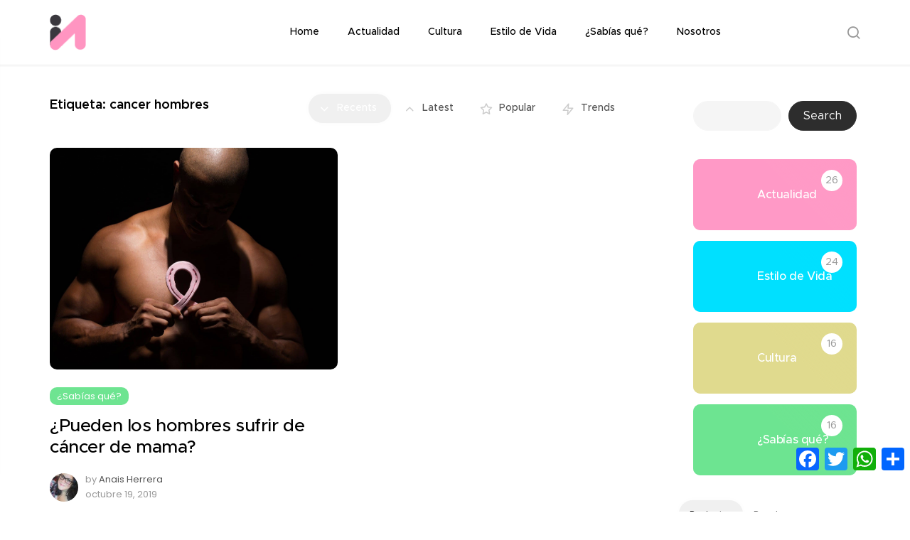

--- FILE ---
content_type: text/html; charset=UTF-8
request_url: https://revistamejorin.com/tag/cancer-hombres/
body_size: 28267
content:
<!DOCTYPE html>
<html dir="ltr" lang="es" prefix="og: https://ogp.me/ns#">
<head>
    <meta charset="UTF-8" />
    <meta http-equiv="X-UA-Compatible" content="IE=edge" />
    <meta name="viewport" content="width=device-width, initial-scale=1" />
    
    <title>cancer hombres | Revista Mejor In</title>

    	<style>img:is([sizes="auto" i], [sizes^="auto," i]) { contain-intrinsic-size: 3000px 1500px }</style>
	
		<!-- All in One SEO 4.9.0 - aioseo.com -->
	<meta name="robots" content="max-image-preview:large" />
	<meta name="keywords" content="cáncer de mama,cáncer de mama masculino,cáncer de seno,día mundial contra la lucha del cáncer,salud,cáncer,lucha contra el cáncer" />
	<link rel="canonical" href="https://revistamejorin.com/tag/cancer-hombres/" />
	<meta name="generator" content="All in One SEO (AIOSEO) 4.9.0" />
		<script type="application/ld+json" class="aioseo-schema">
			{"@context":"https:\/\/schema.org","@graph":[{"@type":"BreadcrumbList","@id":"https:\/\/revistamejorin.com\/tag\/cancer-hombres\/#breadcrumblist","itemListElement":[{"@type":"ListItem","@id":"https:\/\/revistamejorin.com#listItem","position":1,"name":"Inicio","item":"https:\/\/revistamejorin.com","nextItem":{"@type":"ListItem","@id":"https:\/\/revistamejorin.com\/tag\/cancer-hombres\/#listItem","name":"cancer hombres"}},{"@type":"ListItem","@id":"https:\/\/revistamejorin.com\/tag\/cancer-hombres\/#listItem","position":2,"name":"cancer hombres","previousItem":{"@type":"ListItem","@id":"https:\/\/revistamejorin.com#listItem","name":"Inicio"}}]},{"@type":"CollectionPage","@id":"https:\/\/revistamejorin.com\/tag\/cancer-hombres\/#collectionpage","url":"https:\/\/revistamejorin.com\/tag\/cancer-hombres\/","name":"cancer hombres | Revista Mejor In","inLanguage":"es-ES","isPartOf":{"@id":"https:\/\/revistamejorin.com\/#website"},"breadcrumb":{"@id":"https:\/\/revistamejorin.com\/tag\/cancer-hombres\/#breadcrumblist"}},{"@type":"Organization","@id":"https:\/\/revistamejorin.com\/#organization","name":"Revista Mejor In","description":"Cultura, actualidad, estilo de vida y datos curiosos","url":"https:\/\/revistamejorin.com\/","logo":{"@type":"ImageObject","url":"https:\/\/revistamejorin.com\/wp-content\/uploads\/2019\/10\/asj_Mesa-de-trabajo-1.png","@id":"https:\/\/revistamejorin.com\/tag\/cancer-hombres\/#organizationLogo","width":52,"height":52},"image":{"@id":"https:\/\/revistamejorin.com\/tag\/cancer-hombres\/#organizationLogo"}},{"@type":"WebSite","@id":"https:\/\/revistamejorin.com\/#website","url":"https:\/\/revistamejorin.com\/","name":"Revista Mejor In","description":"Cultura, actualidad, estilo de vida y datos curiosos","inLanguage":"es-ES","publisher":{"@id":"https:\/\/revistamejorin.com\/#organization"}}]}
		</script>
		<!-- All in One SEO -->

<link rel='dns-prefetch' href='//static.addtoany.com' />
<link rel='dns-prefetch' href='//fonts.googleapis.com' />
<link rel='dns-prefetch' href='//www.googletagmanager.com' />
<link rel='dns-prefetch' href='//pagead2.googlesyndication.com' />
<link rel="alternate" type="application/rss+xml" title="Revista Mejor In &raquo; Feed" href="https://revistamejorin.com/feed/" />
<link rel="alternate" type="application/rss+xml" title="Revista Mejor In &raquo; Feed de los comentarios" href="https://revistamejorin.com/comments/feed/" />
<link rel="alternate" type="application/rss+xml" title="Revista Mejor In &raquo; Etiqueta cancer hombres del feed" href="https://revistamejorin.com/tag/cancer-hombres/feed/" />
<script type="text/javascript">
/* <![CDATA[ */
window._wpemojiSettings = {"baseUrl":"https:\/\/s.w.org\/images\/core\/emoji\/15.0.3\/72x72\/","ext":".png","svgUrl":"https:\/\/s.w.org\/images\/core\/emoji\/15.0.3\/svg\/","svgExt":".svg","source":{"concatemoji":"https:\/\/revistamejorin.com\/wp-includes\/js\/wp-emoji-release.min.js?ver=6.7.4"}};
/*! This file is auto-generated */
!function(i,n){var o,s,e;function c(e){try{var t={supportTests:e,timestamp:(new Date).valueOf()};sessionStorage.setItem(o,JSON.stringify(t))}catch(e){}}function p(e,t,n){e.clearRect(0,0,e.canvas.width,e.canvas.height),e.fillText(t,0,0);var t=new Uint32Array(e.getImageData(0,0,e.canvas.width,e.canvas.height).data),r=(e.clearRect(0,0,e.canvas.width,e.canvas.height),e.fillText(n,0,0),new Uint32Array(e.getImageData(0,0,e.canvas.width,e.canvas.height).data));return t.every(function(e,t){return e===r[t]})}function u(e,t,n){switch(t){case"flag":return n(e,"\ud83c\udff3\ufe0f\u200d\u26a7\ufe0f","\ud83c\udff3\ufe0f\u200b\u26a7\ufe0f")?!1:!n(e,"\ud83c\uddfa\ud83c\uddf3","\ud83c\uddfa\u200b\ud83c\uddf3")&&!n(e,"\ud83c\udff4\udb40\udc67\udb40\udc62\udb40\udc65\udb40\udc6e\udb40\udc67\udb40\udc7f","\ud83c\udff4\u200b\udb40\udc67\u200b\udb40\udc62\u200b\udb40\udc65\u200b\udb40\udc6e\u200b\udb40\udc67\u200b\udb40\udc7f");case"emoji":return!n(e,"\ud83d\udc26\u200d\u2b1b","\ud83d\udc26\u200b\u2b1b")}return!1}function f(e,t,n){var r="undefined"!=typeof WorkerGlobalScope&&self instanceof WorkerGlobalScope?new OffscreenCanvas(300,150):i.createElement("canvas"),a=r.getContext("2d",{willReadFrequently:!0}),o=(a.textBaseline="top",a.font="600 32px Arial",{});return e.forEach(function(e){o[e]=t(a,e,n)}),o}function t(e){var t=i.createElement("script");t.src=e,t.defer=!0,i.head.appendChild(t)}"undefined"!=typeof Promise&&(o="wpEmojiSettingsSupports",s=["flag","emoji"],n.supports={everything:!0,everythingExceptFlag:!0},e=new Promise(function(e){i.addEventListener("DOMContentLoaded",e,{once:!0})}),new Promise(function(t){var n=function(){try{var e=JSON.parse(sessionStorage.getItem(o));if("object"==typeof e&&"number"==typeof e.timestamp&&(new Date).valueOf()<e.timestamp+604800&&"object"==typeof e.supportTests)return e.supportTests}catch(e){}return null}();if(!n){if("undefined"!=typeof Worker&&"undefined"!=typeof OffscreenCanvas&&"undefined"!=typeof URL&&URL.createObjectURL&&"undefined"!=typeof Blob)try{var e="postMessage("+f.toString()+"("+[JSON.stringify(s),u.toString(),p.toString()].join(",")+"));",r=new Blob([e],{type:"text/javascript"}),a=new Worker(URL.createObjectURL(r),{name:"wpTestEmojiSupports"});return void(a.onmessage=function(e){c(n=e.data),a.terminate(),t(n)})}catch(e){}c(n=f(s,u,p))}t(n)}).then(function(e){for(var t in e)n.supports[t]=e[t],n.supports.everything=n.supports.everything&&n.supports[t],"flag"!==t&&(n.supports.everythingExceptFlag=n.supports.everythingExceptFlag&&n.supports[t]);n.supports.everythingExceptFlag=n.supports.everythingExceptFlag&&!n.supports.flag,n.DOMReady=!1,n.readyCallback=function(){n.DOMReady=!0}}).then(function(){return e}).then(function(){var e;n.supports.everything||(n.readyCallback(),(e=n.source||{}).concatemoji?t(e.concatemoji):e.wpemoji&&e.twemoji&&(t(e.twemoji),t(e.wpemoji)))}))}((window,document),window._wpemojiSettings);
/* ]]> */
</script>
<style id='wp-emoji-styles-inline-css' type='text/css'>

	img.wp-smiley, img.emoji {
		display: inline !important;
		border: none !important;
		box-shadow: none !important;
		height: 1em !important;
		width: 1em !important;
		margin: 0 0.07em !important;
		vertical-align: -0.1em !important;
		background: none !important;
		padding: 0 !important;
	}
</style>
<link rel='stylesheet' id='wp-block-library-css' href='https://revistamejorin.com/wp-includes/css/dist/block-library/style.min.css?ver=6.7.4' type='text/css' media='all' />
<style id='wp-block-library-theme-inline-css' type='text/css'>
.wp-block-audio :where(figcaption){color:#555;font-size:13px;text-align:center}.is-dark-theme .wp-block-audio :where(figcaption){color:#ffffffa6}.wp-block-audio{margin:0 0 1em}.wp-block-code{border:1px solid #ccc;border-radius:4px;font-family:Menlo,Consolas,monaco,monospace;padding:.8em 1em}.wp-block-embed :where(figcaption){color:#555;font-size:13px;text-align:center}.is-dark-theme .wp-block-embed :where(figcaption){color:#ffffffa6}.wp-block-embed{margin:0 0 1em}.blocks-gallery-caption{color:#555;font-size:13px;text-align:center}.is-dark-theme .blocks-gallery-caption{color:#ffffffa6}:root :where(.wp-block-image figcaption){color:#555;font-size:13px;text-align:center}.is-dark-theme :root :where(.wp-block-image figcaption){color:#ffffffa6}.wp-block-image{margin:0 0 1em}.wp-block-pullquote{border-bottom:4px solid;border-top:4px solid;color:currentColor;margin-bottom:1.75em}.wp-block-pullquote cite,.wp-block-pullquote footer,.wp-block-pullquote__citation{color:currentColor;font-size:.8125em;font-style:normal;text-transform:uppercase}.wp-block-quote{border-left:.25em solid;margin:0 0 1.75em;padding-left:1em}.wp-block-quote cite,.wp-block-quote footer{color:currentColor;font-size:.8125em;font-style:normal;position:relative}.wp-block-quote:where(.has-text-align-right){border-left:none;border-right:.25em solid;padding-left:0;padding-right:1em}.wp-block-quote:where(.has-text-align-center){border:none;padding-left:0}.wp-block-quote.is-large,.wp-block-quote.is-style-large,.wp-block-quote:where(.is-style-plain){border:none}.wp-block-search .wp-block-search__label{font-weight:700}.wp-block-search__button{border:1px solid #ccc;padding:.375em .625em}:where(.wp-block-group.has-background){padding:1.25em 2.375em}.wp-block-separator.has-css-opacity{opacity:.4}.wp-block-separator{border:none;border-bottom:2px solid;margin-left:auto;margin-right:auto}.wp-block-separator.has-alpha-channel-opacity{opacity:1}.wp-block-separator:not(.is-style-wide):not(.is-style-dots){width:100px}.wp-block-separator.has-background:not(.is-style-dots){border-bottom:none;height:1px}.wp-block-separator.has-background:not(.is-style-wide):not(.is-style-dots){height:2px}.wp-block-table{margin:0 0 1em}.wp-block-table td,.wp-block-table th{word-break:normal}.wp-block-table :where(figcaption){color:#555;font-size:13px;text-align:center}.is-dark-theme .wp-block-table :where(figcaption){color:#ffffffa6}.wp-block-video :where(figcaption){color:#555;font-size:13px;text-align:center}.is-dark-theme .wp-block-video :where(figcaption){color:#ffffffa6}.wp-block-video{margin:0 0 1em}:root :where(.wp-block-template-part.has-background){margin-bottom:0;margin-top:0;padding:1.25em 2.375em}
</style>
<link rel='stylesheet' id='aioseo/css/src/vue/standalone/blocks/table-of-contents/global.scss-css' href='https://revistamejorin.com/wp-content/plugins/all-in-one-seo-pack/dist/Lite/assets/css/table-of-contents/global.e90f6d47.css?ver=4.9.0' type='text/css' media='all' />
<style id='classic-theme-styles-inline-css' type='text/css'>
/*! This file is auto-generated */
.wp-block-button__link{color:#fff;background-color:#32373c;border-radius:9999px;box-shadow:none;text-decoration:none;padding:calc(.667em + 2px) calc(1.333em + 2px);font-size:1.125em}.wp-block-file__button{background:#32373c;color:#fff;text-decoration:none}
</style>
<style id='global-styles-inline-css' type='text/css'>
:root{--wp--preset--aspect-ratio--square: 1;--wp--preset--aspect-ratio--4-3: 4/3;--wp--preset--aspect-ratio--3-4: 3/4;--wp--preset--aspect-ratio--3-2: 3/2;--wp--preset--aspect-ratio--2-3: 2/3;--wp--preset--aspect-ratio--16-9: 16/9;--wp--preset--aspect-ratio--9-16: 9/16;--wp--preset--color--black: #000000;--wp--preset--color--cyan-bluish-gray: #abb8c3;--wp--preset--color--white: #ffffff;--wp--preset--color--pale-pink: #f78da7;--wp--preset--color--vivid-red: #cf2e2e;--wp--preset--color--luminous-vivid-orange: #ff6900;--wp--preset--color--luminous-vivid-amber: #fcb900;--wp--preset--color--light-green-cyan: #7bdcb5;--wp--preset--color--vivid-green-cyan: #00d084;--wp--preset--color--pale-cyan-blue: #8ed1fc;--wp--preset--color--vivid-cyan-blue: #0693e3;--wp--preset--color--vivid-purple: #9b51e0;--wp--preset--color--main-color: #6547ff;--wp--preset--color--inverse-main-color: #ffffff;--wp--preset--gradient--vivid-cyan-blue-to-vivid-purple: linear-gradient(135deg,rgba(6,147,227,1) 0%,rgb(155,81,224) 100%);--wp--preset--gradient--light-green-cyan-to-vivid-green-cyan: linear-gradient(135deg,rgb(122,220,180) 0%,rgb(0,208,130) 100%);--wp--preset--gradient--luminous-vivid-amber-to-luminous-vivid-orange: linear-gradient(135deg,rgba(252,185,0,1) 0%,rgba(255,105,0,1) 100%);--wp--preset--gradient--luminous-vivid-orange-to-vivid-red: linear-gradient(135deg,rgba(255,105,0,1) 0%,rgb(207,46,46) 100%);--wp--preset--gradient--very-light-gray-to-cyan-bluish-gray: linear-gradient(135deg,rgb(238,238,238) 0%,rgb(169,184,195) 100%);--wp--preset--gradient--cool-to-warm-spectrum: linear-gradient(135deg,rgb(74,234,220) 0%,rgb(151,120,209) 20%,rgb(207,42,186) 40%,rgb(238,44,130) 60%,rgb(251,105,98) 80%,rgb(254,248,76) 100%);--wp--preset--gradient--blush-light-purple: linear-gradient(135deg,rgb(255,206,236) 0%,rgb(152,150,240) 100%);--wp--preset--gradient--blush-bordeaux: linear-gradient(135deg,rgb(254,205,165) 0%,rgb(254,45,45) 50%,rgb(107,0,62) 100%);--wp--preset--gradient--luminous-dusk: linear-gradient(135deg,rgb(255,203,112) 0%,rgb(199,81,192) 50%,rgb(65,88,208) 100%);--wp--preset--gradient--pale-ocean: linear-gradient(135deg,rgb(255,245,203) 0%,rgb(182,227,212) 50%,rgb(51,167,181) 100%);--wp--preset--gradient--electric-grass: linear-gradient(135deg,rgb(202,248,128) 0%,rgb(113,206,126) 100%);--wp--preset--gradient--midnight: linear-gradient(135deg,rgb(2,3,129) 0%,rgb(40,116,252) 100%);--wp--preset--font-size--small: 13px;--wp--preset--font-size--medium: 20px;--wp--preset--font-size--large: 36px;--wp--preset--font-size--x-large: 42px;--wp--preset--spacing--20: 0.44rem;--wp--preset--spacing--30: 0.67rem;--wp--preset--spacing--40: 1rem;--wp--preset--spacing--50: 1.5rem;--wp--preset--spacing--60: 2.25rem;--wp--preset--spacing--70: 3.38rem;--wp--preset--spacing--80: 5.06rem;--wp--preset--shadow--natural: 6px 6px 9px rgba(0, 0, 0, 0.2);--wp--preset--shadow--deep: 12px 12px 50px rgba(0, 0, 0, 0.4);--wp--preset--shadow--sharp: 6px 6px 0px rgba(0, 0, 0, 0.2);--wp--preset--shadow--outlined: 6px 6px 0px -3px rgba(255, 255, 255, 1), 6px 6px rgba(0, 0, 0, 1);--wp--preset--shadow--crisp: 6px 6px 0px rgba(0, 0, 0, 1);}:where(.is-layout-flex){gap: 0.5em;}:where(.is-layout-grid){gap: 0.5em;}body .is-layout-flex{display: flex;}.is-layout-flex{flex-wrap: wrap;align-items: center;}.is-layout-flex > :is(*, div){margin: 0;}body .is-layout-grid{display: grid;}.is-layout-grid > :is(*, div){margin: 0;}:where(.wp-block-columns.is-layout-flex){gap: 2em;}:where(.wp-block-columns.is-layout-grid){gap: 2em;}:where(.wp-block-post-template.is-layout-flex){gap: 1.25em;}:where(.wp-block-post-template.is-layout-grid){gap: 1.25em;}.has-black-color{color: var(--wp--preset--color--black) !important;}.has-cyan-bluish-gray-color{color: var(--wp--preset--color--cyan-bluish-gray) !important;}.has-white-color{color: var(--wp--preset--color--white) !important;}.has-pale-pink-color{color: var(--wp--preset--color--pale-pink) !important;}.has-vivid-red-color{color: var(--wp--preset--color--vivid-red) !important;}.has-luminous-vivid-orange-color{color: var(--wp--preset--color--luminous-vivid-orange) !important;}.has-luminous-vivid-amber-color{color: var(--wp--preset--color--luminous-vivid-amber) !important;}.has-light-green-cyan-color{color: var(--wp--preset--color--light-green-cyan) !important;}.has-vivid-green-cyan-color{color: var(--wp--preset--color--vivid-green-cyan) !important;}.has-pale-cyan-blue-color{color: var(--wp--preset--color--pale-cyan-blue) !important;}.has-vivid-cyan-blue-color{color: var(--wp--preset--color--vivid-cyan-blue) !important;}.has-vivid-purple-color{color: var(--wp--preset--color--vivid-purple) !important;}.has-black-background-color{background-color: var(--wp--preset--color--black) !important;}.has-cyan-bluish-gray-background-color{background-color: var(--wp--preset--color--cyan-bluish-gray) !important;}.has-white-background-color{background-color: var(--wp--preset--color--white) !important;}.has-pale-pink-background-color{background-color: var(--wp--preset--color--pale-pink) !important;}.has-vivid-red-background-color{background-color: var(--wp--preset--color--vivid-red) !important;}.has-luminous-vivid-orange-background-color{background-color: var(--wp--preset--color--luminous-vivid-orange) !important;}.has-luminous-vivid-amber-background-color{background-color: var(--wp--preset--color--luminous-vivid-amber) !important;}.has-light-green-cyan-background-color{background-color: var(--wp--preset--color--light-green-cyan) !important;}.has-vivid-green-cyan-background-color{background-color: var(--wp--preset--color--vivid-green-cyan) !important;}.has-pale-cyan-blue-background-color{background-color: var(--wp--preset--color--pale-cyan-blue) !important;}.has-vivid-cyan-blue-background-color{background-color: var(--wp--preset--color--vivid-cyan-blue) !important;}.has-vivid-purple-background-color{background-color: var(--wp--preset--color--vivid-purple) !important;}.has-black-border-color{border-color: var(--wp--preset--color--black) !important;}.has-cyan-bluish-gray-border-color{border-color: var(--wp--preset--color--cyan-bluish-gray) !important;}.has-white-border-color{border-color: var(--wp--preset--color--white) !important;}.has-pale-pink-border-color{border-color: var(--wp--preset--color--pale-pink) !important;}.has-vivid-red-border-color{border-color: var(--wp--preset--color--vivid-red) !important;}.has-luminous-vivid-orange-border-color{border-color: var(--wp--preset--color--luminous-vivid-orange) !important;}.has-luminous-vivid-amber-border-color{border-color: var(--wp--preset--color--luminous-vivid-amber) !important;}.has-light-green-cyan-border-color{border-color: var(--wp--preset--color--light-green-cyan) !important;}.has-vivid-green-cyan-border-color{border-color: var(--wp--preset--color--vivid-green-cyan) !important;}.has-pale-cyan-blue-border-color{border-color: var(--wp--preset--color--pale-cyan-blue) !important;}.has-vivid-cyan-blue-border-color{border-color: var(--wp--preset--color--vivid-cyan-blue) !important;}.has-vivid-purple-border-color{border-color: var(--wp--preset--color--vivid-purple) !important;}.has-vivid-cyan-blue-to-vivid-purple-gradient-background{background: var(--wp--preset--gradient--vivid-cyan-blue-to-vivid-purple) !important;}.has-light-green-cyan-to-vivid-green-cyan-gradient-background{background: var(--wp--preset--gradient--light-green-cyan-to-vivid-green-cyan) !important;}.has-luminous-vivid-amber-to-luminous-vivid-orange-gradient-background{background: var(--wp--preset--gradient--luminous-vivid-amber-to-luminous-vivid-orange) !important;}.has-luminous-vivid-orange-to-vivid-red-gradient-background{background: var(--wp--preset--gradient--luminous-vivid-orange-to-vivid-red) !important;}.has-very-light-gray-to-cyan-bluish-gray-gradient-background{background: var(--wp--preset--gradient--very-light-gray-to-cyan-bluish-gray) !important;}.has-cool-to-warm-spectrum-gradient-background{background: var(--wp--preset--gradient--cool-to-warm-spectrum) !important;}.has-blush-light-purple-gradient-background{background: var(--wp--preset--gradient--blush-light-purple) !important;}.has-blush-bordeaux-gradient-background{background: var(--wp--preset--gradient--blush-bordeaux) !important;}.has-luminous-dusk-gradient-background{background: var(--wp--preset--gradient--luminous-dusk) !important;}.has-pale-ocean-gradient-background{background: var(--wp--preset--gradient--pale-ocean) !important;}.has-electric-grass-gradient-background{background: var(--wp--preset--gradient--electric-grass) !important;}.has-midnight-gradient-background{background: var(--wp--preset--gradient--midnight) !important;}.has-small-font-size{font-size: var(--wp--preset--font-size--small) !important;}.has-medium-font-size{font-size: var(--wp--preset--font-size--medium) !important;}.has-large-font-size{font-size: var(--wp--preset--font-size--large) !important;}.has-x-large-font-size{font-size: var(--wp--preset--font-size--x-large) !important;}
:where(.wp-block-post-template.is-layout-flex){gap: 1.25em;}:where(.wp-block-post-template.is-layout-grid){gap: 1.25em;}
:where(.wp-block-columns.is-layout-flex){gap: 2em;}:where(.wp-block-columns.is-layout-grid){gap: 2em;}
:root :where(.wp-block-pullquote){font-size: 1.5em;line-height: 1.6;}
</style>
<link rel='stylesheet' id='themesmonsters-front-css-css' href='https://revistamejorin.com/wp-content/plugins/themesmonsters-core/assets/css/themesmonsters-front.css?ver=1.0' type='text/css' media='all' />
<link rel='stylesheet' id='allstyles-css' href='https://revistamejorin.com/wp-content/themes/gutenblog-theme/assets/css/allstyles.min.css?ver=6.7.4' type='text/css' media='all' />
<link rel='stylesheet' id='gutenblog-style-css' href='https://revistamejorin.com/wp-content/themes/gutenblog-theme/style.css?ver=6.7.4' type='text/css' media='all' />
<style id='gutenblog-style-inline-css' type='text/css'>
@font-face {
                        font-family: "Metropolis-SemiBold";
                        src: url("https://revistamejorin.com/wp-content/uploads/2019/04/Metropolis-SemiBold.ttf");
                    }@font-face {
                        font-family: "Metropolis-Regular";
                        src: url("https://revistamejorin.com/wp-content/uploads/2019/04/Metropolis-Regular.ttf");
                    }@font-face {
                        font-family: "Metropolis-Medium";
                        src: url("https://revistamejorin.com/wp-content/uploads/2019/03/Metropolis-Medium.ttf");
                    }@font-face {
                        font-family: "Metropolis-SemiBold";
                        src: url("https://revistamejorin.com/wp-content/uploads/2019/03/Metropolis-SemiBold.ttf");
                    }@font-face {
                        font-family: "Metropolis-Regular";
                        src: url("https://revistamejorin.com/wp-content/uploads/2019/03/Metropolis-Regular.ttf");
                    }


        /* Colors form Gutenberg */
        .has-main-color-color{
            color: #6547ff;
        }
        .has-inverse-main-color-color{
            color: #ffffff;
        }

        .has-main-color-background-color{
            background-color: #6547ff;
        }
        .has-inverse-main-color-background-color{
            background-color: #ffffff;
        }



        .menu-item a,
        .header .menu-item a {
            color:#000000
        }
        .menu-item a::after,
        .menu-item-has-children > a::before{
            background:#000000
        }
        .menu-item a:hover{
            color:#333333
        }
        .menu-design-1 .navbar-nav > .menu-item a:after,
        .menu-design-3 .header .menu-item::before {
            background:#6547ff
        }
        .menu-item .menu-item a,
        #on-hidden-menu li a{
            color:#333333
        }
        .menu-item .menu-item a::after,
        .menu-item .menu-item-has-children > a::before,
        .fake-li .menu-item a::after,
        .fake-li .menu-item-has-children > a::before,
        .desktop-menu .menu-item .menu-item a{
            color:#333333
        }
        .menu-item .menu-item a:hover{
            color:#ffffff
        }
        .stripe-menu .menu-item .menu-item a::before,
        .menu-design-1 .menu-item .menu-item:hover,
        .stripe-menu .fake-li .menu-item a::before {
            background-color:#6547ff
        }
        .menu-item .menu-item,
        .menu-design-2 .sub-menu,
        #on-hidden-menu.open ul,
        .stripe-menu-bg{
            background-color:#f5f5f5
        }
        .menu-design-2 ul.menu > li.menu-item-has-children:before{
            border-color: transparent transparent #f5f5f5 transparent!important;
        }
        .stripe-menu-bg::before {
            border-color: transparent transparent #f5f5f5 transparent;
        }
        .menu-design-2 .sub-menu:before,
        .fake-li .open ul::before {
            border-color: transparent transparent #f5f5f5 transparent;
        }
        .menu-item .menu-item:hover,
        .stripe-menu .stripe-menu-bg-arrow {
            border-color: transparent transparent #f5f5f5 transparent;
        }
        .header {
            background-color:#ffffff
        }
        .header .header-icon-color {
            color:#999999
        }
        .header-button-design-2 .header-icons .header-button-label {
            color:#000000
        }
        .blog-feed-sort-preloader{
            background-color: rgba(255,255,255,1)
        }
        .body-background-inner-before-footer{
            background-color: rgba(255,255,255,1)
        }

        /* ----- Typography Colors ----- */
        
            body, pre,
            a, a:hover, a:visited, a:active, a:focus,
            .wp-block-quote__citation, .wp-block-quote cite, .wp-block-quote footer,
            .wp-block-audio figcaption,
            .wp-block-pullquote,
            .wp-block-pullquote__citation, .wp-block-pullquote cite, .wp-block-pullquote footer,
            .wp-block-image figcaption,
            .wp-block-embed figcaption
            {
                color:#555555
            }
            

            h1, .h1, .wp-block-cover h1 {
                color:#000000
            }
            h2, .h2, .wp-block-cover h2 {
                color:#000000
            }
            h3, .h3, .wp-block-cover h3 {
                color:#000000
            }
            h4, .h4, .wp-block-cover h4 {
                color:#000000
            }
            h5, .h5, .wp-block-cover h5 {
                color:#000000
            }
            h6, .h6, .wp-block-cover h6 {
                color:#000000
            }
            .gutenblog-blog-feed-post .entry-title,
            .widget .entry-title,
            .rpwwt-post-title,
            .widget_socialcountplus .social-count-plus .count,
            .widget .product-title {
                font-family:"Metropolis-Medium";
                font-weight:;
                font-size:25px;
                line-height:1.2;
                letter-spacing:-.4px;
                text-transform:none;
                text-align: left;
            }
            body, code, kbd, pre, samp{
                font-family:"Metropolis-Regular";
                font-weight:regular;
                font-size:15px;
                line-height:1.5;
                letter-spacing:0px;
                text-transform:none;
                text-align: left;
            }
            pre.wp-block-preformatted{
            	font-family:Monospace,Menlo,Consolas,monaco,monospace;
                font-weight:regular;
                font-size:15px;
                line-height:1.5;
                letter-spacing:0px;
                text-transform:none;
                text-align: left;
            	
            }
            .menu-item,  .header-icons .header-button-label{
                font-family:"Metropolis-Medium";
                font-weight:regular;
                font-size:14px;
                line-height:1.5;
                letter-spacing:0px;
                text-transform:none;
                text-align: left;
            }
            .themesmonsters-cat-span{
                font-family:Poppins;
                font-weight:400;
                font-size:13px;
                line-height:1.5;
                letter-spacing:0;
                text-transform:none;
                text-align: left;
            }

            h1,
            body.single .single-post-full-width-title-wrap h1.entry-title,
            body.single .single-content-wrap h1.entry-titledd{
                font-family:"Metropolis-SemiBold";
                font-weight:regular;
                font-size:60px;
                line-height:1;
                letter-spacing:-2px;
                text-transform:none;
                text-align: left;
            }
            h2 {
                font-family:"Metropolis-SemiBold";
                font-weight:regular;
                font-size:35px;
                line-height:1.2;
                letter-spacing:0px;
                text-transform:none;
                text-align: left;
            }
            h3{
                font-family:"Metropolis-SemiBold";
                font-weight:regular;
                font-size:28px;
                line-height:1.2;
                letter-spacing:0px;
                text-transform:none;
                text-align: left;
            }
            h4{
                font-family:"Metropolis-SemiBold";
                font-weight:regular;
                font-size:23px;
                line-height:1.5;
                letter-spacing:-1px;
                text-transform:none;
                text-align: left;
            }
            h5,
            .comments .comment-reply-title,
            .comment-title,
            .woocommerce .comment-reply-title,
            .woocommerce div.product .woocommerce-tabs .panel h2,
            .cart_totals h2,
            .woocommerce-billing-fields h3,
            #order_review_heading {
                font-family:"Metropolis-SemiBold";
                font-weight:regular;
                font-size:18px;
                line-height:1.5;
                letter-spacing:0px;
                text-transform:none;
                text-align: left;
            }
            h6,
            .related.products h2,
            .woocommerce ul.products li.product .woocommerce-loop-product__title,
             #wp-calendar caption {
                font-family:"Metropolis-SemiBold";
                font-weight:regular;
                font-size:15px;
                line-height:1.5;
                letter-spacing:-.5px;
                text-transform:none;
                text-align: left;
            }
            .pagination-post-title,
            .pagination-post-label {
                font-family:"Metropolis-SemiBold";
                font-weight:regular;
                font-size:15px;
                line-height:1.2;
                letter-spacing:0px;
                text-transform:none;
            }
            .entry-meta-wrapper,
            .entry-meta-wrapper .entry-category .themesmonsters-cat-span,
            .entry-meta-wrapper .thumbnail-date span,
            .single-post-wrap .comments-numbers,
            .single-post-wrap .views-label {
                font-family:Poppins;
                font-weight:400;
                font-size:13px;
                letter-spacing:0;
                text-transform:none;
            }



        

        /* ----- Main Colors ----- */


        .post-categories li a::before,
        .user-wrap::before,
        .post-label,
        .header-button-design-2 .cart-wrap::before,
        .header-button-design-2 .header-menu-toggle-wrap::before,
        .header-button-design-2 .header-search-toggle-wrap::before,
        .themesmonsters-recent-posts-li::before,
        .entry-meta-author-content::before,
        .sidebar-title-design-3 .widget h5::after {
            background-color: #6547ff;
        }

        .post-categories li a {
            color: #6547ff;
        }

        .overlay-thumb {
            background: #6725b8;
        }
        .overlay-thumb::after {
            background: linear-gradient(45deg, #0cfce8 0%,rgba(0,0,0,0) 50%);
        }
        .overlay-thumb2 {
            background: #8224e3;
        }
        .overlay-thumb2::after {
            background: linear-gradient(45deg, #eeee22 0%,rgba(0,0,0,0) 50%);
        }


        .error404 .body-background-inner-before-footer,
        .error404 .error404-left {
            background: #3e3e40;
        }
        .error404 .error404-left {
            color: #6ee491;
        }

        .error404-left span a {
            color: #fefae9;
        }


        .gutenblog_frontpage_posts_slider_custom_overlay_show .frontpage-posts-slider-large .overlay-thumb {
            background: #000000;
        }
        .gutenblog_frontpage_posts_slider_custom_overlay_show .frontpage-posts-slider-large .overlay-thumb::after {
            background: linear-gradient(45deg, #555555 0%,rgba(0,0,0,0) 50%);
        }
        .gutenblog_frontpage_posts_slider_custom_overlay_hover_show .frontpage-posts-slider-large .overlay-thumb2 {
            background: #555555;
        }
        .gutenblog_frontpage_posts_slider_custom_overlay_hover_show .frontpage-posts-slider-large .overlay-thumb2::after {
            background: linear-gradient(45deg, #555555 0%,rgba(0,0,0,0) 50%);
        }


        .gutenblog_section_featured_posts_custom_overlay_show .frontpage-featured-posts .overlay-thumb {
            background: #f2f2f2;
        }
        .gutenblog_section_featured_posts_custom_overlay_show .frontpage-featured-posts .overlay-thumb::after {
            background: linear-gradient(45deg, #555555 0%,rgba(0,0,0,0) 50%);
        }
        .gutenblog_section_featured_posts_custom_overlay_hover_show .frontpage-featured-posts .overlay-thumb2 {
            background: #6eee49;
        }
        .gutenblog_section_featured_posts_custom_overlay_hover_show .frontpage-featured-posts .overlay-thumb2::after {
            background: linear-gradient(45deg, #000000 0%,rgba(0,0,0,0) 50%);
        }


        .gutenblog_blog_feed_custom_overlay_show .gutenblog-blog-feed .overlay-thumb {
            background: #9a8d8d;
        }
        .gutenblog_blog_feed_custom_overlay_show .gutenblog-blog-feed .overlay-thumb::after {
            background: linear-gradient(45deg, #555555 0%,rgba(0,0,0,0) 50%);
        }
        .gutenblog_blog_feed_custom_overlay_hover_show .gutenblog-blog-feed .overlay-thumb2 {
            background: #000000;
        }
        .gutenblog_blog_feed_custom_overlay_hover_show .gutenblog-blog-feed .overlay-thumb2::after {
            background: linear-gradient(45deg, #555555 0%,rgba(0,0,0,0) 50%);
        }

        /* ----- Inverse Colors ----- */

        .user-wrap::before,
        .post-label,
        body:not(.cursor-circle) .frontpage-slider-large .owl-nav div::before,
        .themesmonsters-recent-posts-li::before {
            color: #ffffff;
        }


        .post-label::before {
            border-color: #6547ff transparent transparent transparent;
        }

        /* ----- Featured posts ------ */


        .frontpage-featured-posts {
            background-color: #ffffff;
        }
        .frontpage-featured-posts h5 span{
            color: #000000;
        }
        .frontpage-featured-posts .entry-title a{
            color: #ffffff;
        }
        .frontpage-featured-posts .entry-title a:hover,
        .frontpage-featured-posts .featured-post-inner:hover .entry-title a{
            color: #ffffff;
        }
        .frontpage-featured-posts .entry-summary {
            color: #999999;
        }
        .frontpage-featured-posts .themesmonsters-cat-span {
            color: #818181;
        }


        /* ----- Subscribe Form ------ */


        .nf-form-cont,
        .mc4wp-form {
            background-color: #f0f0f0;
        }
        .nf-form-cont,
        .mc4wp-form {
          background-image: url(https://104.198.213.144/wp-content/uploads/2019/08/subscribe-image-1.jpg);
        }



        /* ----- Pagination ------ */

        .pagination-blog-feed a {
            color: #000000;
        }
        .pagination-blog-feed a:after {
            color: #999999;
        }
        a.gutenblog-page-numbers {
            color: #999999;
        }
        a.gutenblog-page-numbers {
            background-color: #f5f5f5;
        }
        span.gutenblog-page-numbers {
            color: #000000;
        }
        span.gutenblog-page-numbers {
            background-color: #ffffff;
        }
        .gutenblog_loadmore {
            background-color: #f5f5f5;
        }
        .gutenblog_loadmore {
            color: #999999;
        }
        .gutenblog-loadmore-text::after {
            color: #cccccc;
        }


        /* ----- Blog feed ------ */

        .blog-feed.gutenblog-blog-feed h5,
        .frontpage-featured-posts h5 {
            color: #000000;
        }
        .blog-feed.gutenblog-blog-feed .entry-title a{
            color: #000000;
        }
        .blog-feed.gutenblog-blog-feed .entry-title a:hover,
        .frontpage-featured-posts .entry-title a:hover{
            color: #000000;
        }
        .blog-feed.gutenblog-blog-feed .entry-summary,
        .frontpage-featured-posts .entry-summary {
            color: #999999;
        }
        .blog-feed.gutenblog-blog-feed .entry-content .content-entry-wrap .entry-meta-on-thumb.entry-meta-visible,
        .frontpage-featured-posts .entry-content .content-entry-wrap .entry-meta-on-thumb.entry-meta-visible {
            color: #999999;
        }

        .blog-feed-custom-colors .blog-feed.gutenblog-blog-feed {
            background-color: #ffffff;
        }
        .blog-feed-custom-colors .blog-feed.gutenblog-blog-feed h5 {
            color: #000000;
        }
        .blog-feed-custom-colors .blog-feed.gutenblog-blog-feed .entry-title a{
            color: #000000;
        }
        .blog-feed-custom-colors .blog-feed.gutenblog-blog-feed .entry-title a:hover{
            color: #000000;
        }
        .blog-feed-custom-colors .blog-feed.gutenblog-blog-feed .entry-summary {
            color: #c6c6c6;
        }
        .blog-feed-custom-colors .entry-content .content-entry-wrap .entry-meta-on-thumb.entry-meta-visible {
            color: #999999;
        }


        /* ----- Large Post Colors ------ */

        .frontpage-large-post-custom-colors .frontpage-large-post-wrap {
            background-color: #ffffff;
        }
        .frontpage-large-post-custom-colors .post-label {
            background-color: #00e1ff;
        }
        .frontpage-large-post-custom-colors .post-label {
            color: #ffffff;
        }
        .frontpage-large-post-custom-colors .post-label::before {
            border-color: #00e1ff transparent transparent transparent;
        }
        .frontpage-large-post-custom-colors .frontpage-large-post {
            background-color: #221c24;
        }
        .frontpage-large-post-custom-colors .frontpage-large-post .overlay-thumb::before {
            background: linear-gradient(to bottom, rgba(0,0,0,0) 0%, #221c24 90%);
        }
        .frontpage-large-post-custom-colors .frontpage-large-post-wrap .entry-title a {
            color: #ffffff;
        }
        .frontpage-large-post-custom-colors .frontpage-large-post .themesmonsters-cat-span {
            color: #ffffff;
        }
        .frontpage-large-post-custom-colors .frontpage-large-post .entry-summary {
            color: #999999;
        }
        .frontpage-large-post-custom-colors .frontpage-large-post-wrap .entry-meta-on-content-single {
            color: #999999;
        }

        /* ----- Single post Colors ------ */

        .pagination-post .previous_post a .pagination-post-wrap,
        .pagination-post .next_post a .pagination-post-wrap {
            background-color: #f5f5f5;
        }
        .next_post .pagination-post-wrap::before {
            border-color: transparent transparent transparent #f5f5f5;
        }
        .previous_post .pagination-post-wrap::before {
            border-color: transparent #f5f5f5 transparent transparent;

        }
        .pagination-post-title,
        .pagination-post-label {
            color: #000000;
        }
        .pagination-post .previous_post a::before,
        .pagination-post .next_post a::after {
            color: #000000;
        }
        .single-post .single-post-breadcrumbs {
            background-color: #ffffff;
            color: #999999;
        }
        .single-post .single-post-breadcrumbs .gutenblog_breadcrumbs a{
            color: #000000;
        }
        .single-post .single-post-breadcrumbs .gutenblog_breadcrumbs > span:first-child::before,
        .single-post .single-post-breadcrumbs .breadcumbs-sep  {
            color: #cccccc;
        }

        /* ----- Categories Colors ------ */

        .frontpage-categories-custom-colors .frontpage-featured-categories {
            background-color: #ff7070;
        }
        .frontpage-categories-custom-colors .frontpage-featured-categories h5 {
            color: #8224e3;
        }

        /* ----- Footer Post Slider ------ */

        .frontpage-footer-posts-slider-custom-colors .frontpage-slider {
            background-color: #ffffff;
        }

        /* ----- Promotion Banner ------ */

        .frontpage-promo-banner-custom-colors .frontpage-promo-banner {
            background-color: #f9f9f9;
        }

        /* ----- Subscribe Form ------ */

        .frontpage-subscribe-form-custom-colors .frontpage-subscribe-form {
            background-color: #ffffff;
        }
        .frontpage-subscribe-form-custom-colors .frontpage-subscribe-form #mc_embed_signup {
            background-color: #ffffff;
        }
        .frontpage-subscribe-form-custom-colors .frontpage-subscribe-form #mc_embed_signup_scroll label {
            color: #000000;
        }
        .frontpage-subscribe-form-custom-colors .frontpage-subscribe-form #mc_embed_signup {
            color: #999999;
        }

        /* ----- Rating Colors ------ */

        .rating-button-minus,
        .rating-button-plus{
            background-color: #f9f9f9;
            color: #999999;
        }
        .rating-button-minus:hover,
        .rating-button-plus:hover,
        .rating-button-minus.rating-button-already-minus,
        .rating-button-plus.rating-button-already-plus {
            background-color: #89fad6;
            color: #000000;
        }

        .rating-button-count {
            background-color: #ffffff;
            color: #999999;
        }


        /* ----- Footer Colors ------ */

        .footer {
            background-color: #221c24;
        }
        .footer {
            color: #999999;
        }



        .btn-read-more span{
            color: #ffffff;
        }


        .btn-read-more{
            background: #6547ff;box-shadow: 0px 18px 22px -20px #6547ff !important;
        }

        .btn-read-more:before{
            background: linear-gradient(to right, #221c24 30%, #677688 100%);
        }

        .link span {
            color: #ffffff;
        }
        .link:hover span {
            color: #000000;
        }

        .link--arrowed .arrow-icon {
            stroke: #6547ff;
        }
        .link--arrowed:hover .arrow-icon {
            stroke: #ff9900;
        }

        

        .lavalamp-object,
        .woocommerce div.product .woocommerce-tabs ul.tabs.lavalamp-wrap li.lavalamp-object {
            background: #f0f0f0;
        }
        .blog-feed-sort-option.active span,
        .sort-wrapper li.blog-feed-sort-option.active::before,
        .themesmonsters-tab.active a,
        .themesmonsters-tab:hover a,
        .blog-feed-sort-option span:hover:active {
            color: #000000;
        }

        .woocommerce div.product .woocommerce-tabs ul.tabs.lavalamp-wrap li.active a{
            color: #000000;
        }

        .blog-feed-sort-option span,
        .blog-feed-sort-option.active-leave span,
        .lavalamp-wrap li.active.active-leave span,
        .lavalamp-wrap li.active.active-leave a,
        .sort-wrapper li.blog-feed-sort-option.active.active-leave:before,
        .sort-wrapper li.blog-feed-sort-option-link.active.active-leave:before{
            color: #555555;
        }

        .woocommerce div.product .woocommerce-tabs ul.tabs.lavalamp-wrap li a,
        .woocommerce div.product .woocommerce-tabs ul.tabs.lavalamp-wrap li.active.active-leave a{
            color: #555555;
        }

        .blog-feed-sort-option:nth-child(1)::before,
        .blog-feed-sort-option-link:nth-child(1)::before,
        .blog-feed-sort-option:nth-child(2)::before,
        .blog-feed-sort-option-link:nth-child(2)::before,
        .blog-feed-sort-option:nth-child(3)::before,
        .blog-feed-sort-option-link:nth-child(3)::before,
        .blog-feed-sort-option:nth-child(4)::before,
        .blog-feed-sort-option-link:nth-child(4)::before,
        .blog-feed-sort-option.active-leave:before,
        .lavalamp-wrap li.active.active-leave:before,
        .sort-wrapper li.blog-feed-sort-option.active.active-leave:before {
            color: #cccccc;
        }
        
        .frontpage-banner-custom-color .frontpage-banner{
            background-color: #8224e3;
        }

        .frontpage-featured-posts-design .frontpage-featured-post{
            padding: 1px;
        }
        .frontpage-featured-posts .content-entry-wrap{
            height: calc(100% - 1px - 1px);
            width: calc(100% - 1px - 1px);
            top: 1px;
        }



        @media (max-width:767px) {
            .frontpage-featured-posts .content-entry-wrap.ffp-no-thumb{
                width: 100%;
                height: 100%;
            }
            
            .mobile-menu .menu-item a,
            .mobile-menu .menu-item a:hover{
                color:#000000
            }
            .mobile-menu .menu-item a{
                background-color:#ffffff
            }
            .mobile-menu .menu-item .menu-item a{
                color:#999999
            }
            .mobile-header-wrap{
                background-color:#ffffff
            }
            .mobile-header-wrap .navbar-toggler{
                color:#000000
            }
            .mobile-menu .menu-item .menu-item a{
                background-color:#f5f5f5
            }
        } 
</style>
<link rel='stylesheet' id='gutenblog-default-font-poppins-css' href='//fonts.googleapis.com/css?family=Poppins%3A300%2C400%2C500%2C600%2C700&#038;ver=6.7.4' type='text/css' media='all' />
<link rel='stylesheet' id='gutenblog-default-font-open-sans-css' href='//fonts.googleapis.com/css?family=Open+Sans%3A300%2C400%2C500%2C600%2C700&#038;ver=6.7.4' type='text/css' media='all' />
<link rel='stylesheet' id='addtoany-css' href='https://revistamejorin.com/wp-content/plugins/add-to-any/addtoany.min.css?ver=1.16' type='text/css' media='all' />
<script type="text/javascript" id="addtoany-core-js-before">
/* <![CDATA[ */
window.a2a_config=window.a2a_config||{};a2a_config.callbacks=[];a2a_config.overlays=[];a2a_config.templates={};a2a_localize = {
	Share: "Compartir",
	Save: "Guardar",
	Subscribe: "Suscribir",
	Email: "Correo electrónico",
	Bookmark: "Marcador",
	ShowAll: "Mostrar todo",
	ShowLess: "Mostrar menos",
	FindServices: "Encontrar servicio(s)",
	FindAnyServiceToAddTo: "Encuentra al instante cualquier servicio para añadir a",
	PoweredBy: "Funciona con",
	ShareViaEmail: "Compartir por correo electrónico",
	SubscribeViaEmail: "Suscribirse a través de correo electrónico",
	BookmarkInYourBrowser: "Añadir a marcadores de tu navegador",
	BookmarkInstructions: "Presiona «Ctrl+D» o «\u2318+D» para añadir esta página a marcadores",
	AddToYourFavorites: "Añadir a tus favoritos",
	SendFromWebOrProgram: "Enviar desde cualquier dirección o programa de correo electrónico ",
	EmailProgram: "Programa de correo electrónico",
	More: "Más&#8230;",
	ThanksForSharing: "¡Gracias por compartir!",
	ThanksForFollowing: "¡Gracias por seguirnos!"
};
/* ]]> */
</script>
<script type="text/javascript" defer src="https://static.addtoany.com/menu/page.js" id="addtoany-core-js"></script>
<script type="text/javascript" src="https://revistamejorin.com/wp-includes/js/jquery/jquery.min.js?ver=3.7.1" id="jquery-core-js"></script>
<script type="text/javascript" src="https://revistamejorin.com/wp-includes/js/jquery/jquery-migrate.min.js?ver=3.4.1" id="jquery-migrate-js"></script>
<script type="text/javascript" defer src="https://revistamejorin.com/wp-content/plugins/add-to-any/addtoany.min.js?ver=1.1" id="addtoany-jquery-js"></script>
<script type="text/javascript" id="simple-likes-public-js-js-extra">
/* <![CDATA[ */
var simpleLikes = {"ajaxurl":"https:\/\/revistamejorin.com\/wp-admin\/admin-ajax.php","like":"Like","unlike":"Unlike","rating_plus":"Plus Rating","rating_minus":"Minus Rating"};
/* ]]> */
</script>
<script type="text/javascript" src="https://revistamejorin.com/wp-content/plugins/themesmonsters-core/assets/js/simple-likes-public.js?ver=0.5" id="simple-likes-public-js-js"></script>
<script type="text/javascript" id="gutenblog-myloadmore-js-extra">
/* <![CDATA[ */
var gutenblog_loadmore_params = {"ajaxurl":"https:\/\/revistamejorin.com\/wp-admin\/admin-ajax.php","posts":"{\"post_type\":\"post\",\"orderby\":\"date\",\"order\":\"DESC\",\"posts_per_page\":10,\"post_status\":[\"publish\",\"private\"],\"tag_id\":241}","current_page":"1","max_page":"1","first_page":"https:\/\/revistamejorin.com\/tag\/cancer-hombres\/","tag_id":"241"};
/* ]]> */
</script>
<script type="text/javascript" src="https://revistamejorin.com/wp-content/themes/gutenblog-theme/assets/js/myloadmore.js?ver=6.7.4" id="gutenblog-myloadmore-js"></script>
<link rel="https://api.w.org/" href="https://revistamejorin.com/wp-json/" /><link rel="alternate" title="JSON" type="application/json" href="https://revistamejorin.com/wp-json/wp/v2/tags/241" /><link rel="EditURI" type="application/rsd+xml" title="RSD" href="https://revistamejorin.com/xmlrpc.php?rsd" />
<meta name="generator" content="WordPress 6.7.4" />
<meta name="generator" content="Site Kit by Google 1.166.0" /><!-- HFCM by 99 Robots - Snippet # 1: Verificacion de Dominio Facebook -->
<meta name="facebook-domain-verification" content="u3jsn4gkpsr74s7yjlvc968hm8whk3" />
<!-- /end HFCM by 99 Robots -->

<!-- Metaetiquetas de Google AdSense añadidas por Site Kit -->
<meta name="google-adsense-platform-account" content="ca-host-pub-2644536267352236">
<meta name="google-adsense-platform-domain" content="sitekit.withgoogle.com">
<!-- Acabar con las metaetiquetas de Google AdSense añadidas por Site Kit -->

<!-- Fragmento de código de Google Adsense añadido por Site Kit -->
<script type="text/javascript" async="async" src="https://pagead2.googlesyndication.com/pagead/js/adsbygoogle.js?client=ca-pub-8162494694046140&amp;host=ca-host-pub-2644536267352236" crossorigin="anonymous"></script>

<!-- Final del fragmento de código de Google Adsense añadido por Site Kit -->
<style>.frontpage-banner:before, .frontpage-slider-large .slider-overlay, .frontpage-slider-large .owl-carousel-item:before{background-color:#f82f2f;}</style><style>.frontpage-slider .owl-carousel-item:before{content:none;}</style><link rel="icon" href="https://revistamejorin.com/wp-content/uploads/2019/10/cropped-logo-aplicaciones_Mesa-de-trabajo-1-32x32.png" sizes="32x32" />
<link rel="icon" href="https://revistamejorin.com/wp-content/uploads/2019/10/cropped-logo-aplicaciones_Mesa-de-trabajo-1-192x192.png" sizes="192x192" />
<link rel="apple-touch-icon" href="https://revistamejorin.com/wp-content/uploads/2019/10/cropped-logo-aplicaciones_Mesa-de-trabajo-1-180x180.png" />
<meta name="msapplication-TileImage" content="https://revistamejorin.com/wp-content/uploads/2019/10/cropped-logo-aplicaciones_Mesa-de-trabajo-1-270x270.png" />
		<style type="text/css" id="wp-custom-css">
			a.external-link {
	color: purple;
}

/*Start Hidden icon comments + icon views*/
.single-meta-buttons {
    display: none;
    visibility: hidden;
}
/*End Hidden icon comments + icon views*/

.pagination-post .wp-post-image{
	display: none;
}
.frontpage-large-post-wrap .frontpage-large-post .third-vertical-col .bar-shares-rating {
	display: none !important;
}
.entry-thumb .justify-content-between{
	display: none !important;
}
.single-post-bar .bar-shares-rating{
	display: none !important;
}
li.themesmonsters-tab a{
	font-size: 12px !important;
}


@media screen and (max-width:980px){
	.a2a_floating_style.a2a_vertical_style{
		display:block !important;
	margin-left:-29px !important;	
	}
}		</style>
		<style id="kirki-inline-styles">.frontpage-posts-slider-post .entry-title a{font-family:Poppins;font-size:40px;font-weight:700;letter-spacing:0px;line-height:1;text-align:center;text-transform:none;}.frontpage-posts-slider-post .entry-summary{font-family:Poppins;font-size:15px;font-weight:300;line-height:1.5;text-align:center;text-transform:none;}.themesmonsters-title-cat{font-family:Poppins;font-size:15px;font-weight:500;letter-spacing:0px;line-height:1.5;text-align:center;text-transform:uppercase;}.themesmonsters-cat-desc{font-family:Poppins;font-size:12px;font-weight:300;line-height:1.5;text-align:left;text-transform:none;}.frontpage-featured-posts .entry-title{font-family:Poppins;font-size:20px;font-weight:500;line-height:1.2;text-align:left;text-transform:none;}.frontpage-large-post-wrap .entry-title{font-family:"Metropolis-SemiBold";font-size:70px;font-weight:400;letter-spacing:0px;line-height:1;text-align:center;text-transform:none;}.frontpage-posts-slider.footer-slider .entry-title a{font-family:"Metropolis-SemiBold";font-size:20px;font-weight:400;letter-spacing:0px;line-height:1.2;text-align:left;text-transform:none;}{font-family:Poppins;font-size:13px;font-weight:400;line-height:1;text-transform:none;}body, .body-background-inner-before-footer{background:rgba(255,255,255,1);background-color:rgba(255,255,255,1);background-repeat:repeat;background-position:center center;background-attachment:scroll;-webkit-background-size:cover;-moz-background-size:cover;-ms-background-size:cover;-o-background-size:cover;background-size:cover;}.blog-feed-sort-option, .blog-feed-sort-option-link, .themesmonsters-tab a{font-family:"Metropolis-Medium";font-size:14px;font-weight:400;letter-spacing:0px;line-height:1.5;text-align:left;text-transform:none;}.views-label, .rating-label, .likes-label, .comments-numbers{font-family:"Metropolis-Medium";font-size:13px;font-weight:400;letter-spacing:0px;}.gutenblog-nav-links{font-family:Poppins;font-size:15px;font-weight:500;line-height:1.5;text-align:center;text-transform:none;}/* devanagari */
@font-face {
  font-family: 'Poppins';
  font-style: normal;
  font-weight: 300;
  font-display: swap;
  src: url(https://revistamejorin.com/wp-content/fonts/poppins/pxiByp8kv8JHgFVrLDz8Z11lFc-K.woff2) format('woff2');
  unicode-range: U+0900-097F, U+1CD0-1CF9, U+200C-200D, U+20A8, U+20B9, U+20F0, U+25CC, U+A830-A839, U+A8E0-A8FF, U+11B00-11B09;
}
/* latin-ext */
@font-face {
  font-family: 'Poppins';
  font-style: normal;
  font-weight: 300;
  font-display: swap;
  src: url(https://revistamejorin.com/wp-content/fonts/poppins/pxiByp8kv8JHgFVrLDz8Z1JlFc-K.woff2) format('woff2');
  unicode-range: U+0100-02BA, U+02BD-02C5, U+02C7-02CC, U+02CE-02D7, U+02DD-02FF, U+0304, U+0308, U+0329, U+1D00-1DBF, U+1E00-1E9F, U+1EF2-1EFF, U+2020, U+20A0-20AB, U+20AD-20C0, U+2113, U+2C60-2C7F, U+A720-A7FF;
}
/* latin */
@font-face {
  font-family: 'Poppins';
  font-style: normal;
  font-weight: 300;
  font-display: swap;
  src: url(https://revistamejorin.com/wp-content/fonts/poppins/pxiByp8kv8JHgFVrLDz8Z1xlFQ.woff2) format('woff2');
  unicode-range: U+0000-00FF, U+0131, U+0152-0153, U+02BB-02BC, U+02C6, U+02DA, U+02DC, U+0304, U+0308, U+0329, U+2000-206F, U+20AC, U+2122, U+2191, U+2193, U+2212, U+2215, U+FEFF, U+FFFD;
}
/* devanagari */
@font-face {
  font-family: 'Poppins';
  font-style: normal;
  font-weight: 500;
  font-display: swap;
  src: url(https://revistamejorin.com/wp-content/fonts/poppins/pxiByp8kv8JHgFVrLGT9Z11lFc-K.woff2) format('woff2');
  unicode-range: U+0900-097F, U+1CD0-1CF9, U+200C-200D, U+20A8, U+20B9, U+20F0, U+25CC, U+A830-A839, U+A8E0-A8FF, U+11B00-11B09;
}
/* latin-ext */
@font-face {
  font-family: 'Poppins';
  font-style: normal;
  font-weight: 500;
  font-display: swap;
  src: url(https://revistamejorin.com/wp-content/fonts/poppins/pxiByp8kv8JHgFVrLGT9Z1JlFc-K.woff2) format('woff2');
  unicode-range: U+0100-02BA, U+02BD-02C5, U+02C7-02CC, U+02CE-02D7, U+02DD-02FF, U+0304, U+0308, U+0329, U+1D00-1DBF, U+1E00-1E9F, U+1EF2-1EFF, U+2020, U+20A0-20AB, U+20AD-20C0, U+2113, U+2C60-2C7F, U+A720-A7FF;
}
/* latin */
@font-face {
  font-family: 'Poppins';
  font-style: normal;
  font-weight: 500;
  font-display: swap;
  src: url(https://revistamejorin.com/wp-content/fonts/poppins/pxiByp8kv8JHgFVrLGT9Z1xlFQ.woff2) format('woff2');
  unicode-range: U+0000-00FF, U+0131, U+0152-0153, U+02BB-02BC, U+02C6, U+02DA, U+02DC, U+0304, U+0308, U+0329, U+2000-206F, U+20AC, U+2122, U+2191, U+2193, U+2212, U+2215, U+FEFF, U+FFFD;
}
/* devanagari */
@font-face {
  font-family: 'Poppins';
  font-style: normal;
  font-weight: 700;
  font-display: swap;
  src: url(https://revistamejorin.com/wp-content/fonts/poppins/pxiByp8kv8JHgFVrLCz7Z11lFc-K.woff2) format('woff2');
  unicode-range: U+0900-097F, U+1CD0-1CF9, U+200C-200D, U+20A8, U+20B9, U+20F0, U+25CC, U+A830-A839, U+A8E0-A8FF, U+11B00-11B09;
}
/* latin-ext */
@font-face {
  font-family: 'Poppins';
  font-style: normal;
  font-weight: 700;
  font-display: swap;
  src: url(https://revistamejorin.com/wp-content/fonts/poppins/pxiByp8kv8JHgFVrLCz7Z1JlFc-K.woff2) format('woff2');
  unicode-range: U+0100-02BA, U+02BD-02C5, U+02C7-02CC, U+02CE-02D7, U+02DD-02FF, U+0304, U+0308, U+0329, U+1D00-1DBF, U+1E00-1E9F, U+1EF2-1EFF, U+2020, U+20A0-20AB, U+20AD-20C0, U+2113, U+2C60-2C7F, U+A720-A7FF;
}
/* latin */
@font-face {
  font-family: 'Poppins';
  font-style: normal;
  font-weight: 700;
  font-display: swap;
  src: url(https://revistamejorin.com/wp-content/fonts/poppins/pxiByp8kv8JHgFVrLCz7Z1xlFQ.woff2) format('woff2');
  unicode-range: U+0000-00FF, U+0131, U+0152-0153, U+02BB-02BC, U+02C6, U+02DA, U+02DC, U+0304, U+0308, U+0329, U+2000-206F, U+20AC, U+2122, U+2191, U+2193, U+2212, U+2215, U+FEFF, U+FFFD;
}/* devanagari */
@font-face {
  font-family: 'Poppins';
  font-style: normal;
  font-weight: 300;
  font-display: swap;
  src: url(https://revistamejorin.com/wp-content/fonts/poppins/pxiByp8kv8JHgFVrLDz8Z11lFc-K.woff2) format('woff2');
  unicode-range: U+0900-097F, U+1CD0-1CF9, U+200C-200D, U+20A8, U+20B9, U+20F0, U+25CC, U+A830-A839, U+A8E0-A8FF, U+11B00-11B09;
}
/* latin-ext */
@font-face {
  font-family: 'Poppins';
  font-style: normal;
  font-weight: 300;
  font-display: swap;
  src: url(https://revistamejorin.com/wp-content/fonts/poppins/pxiByp8kv8JHgFVrLDz8Z1JlFc-K.woff2) format('woff2');
  unicode-range: U+0100-02BA, U+02BD-02C5, U+02C7-02CC, U+02CE-02D7, U+02DD-02FF, U+0304, U+0308, U+0329, U+1D00-1DBF, U+1E00-1E9F, U+1EF2-1EFF, U+2020, U+20A0-20AB, U+20AD-20C0, U+2113, U+2C60-2C7F, U+A720-A7FF;
}
/* latin */
@font-face {
  font-family: 'Poppins';
  font-style: normal;
  font-weight: 300;
  font-display: swap;
  src: url(https://revistamejorin.com/wp-content/fonts/poppins/pxiByp8kv8JHgFVrLDz8Z1xlFQ.woff2) format('woff2');
  unicode-range: U+0000-00FF, U+0131, U+0152-0153, U+02BB-02BC, U+02C6, U+02DA, U+02DC, U+0304, U+0308, U+0329, U+2000-206F, U+20AC, U+2122, U+2191, U+2193, U+2212, U+2215, U+FEFF, U+FFFD;
}
/* devanagari */
@font-face {
  font-family: 'Poppins';
  font-style: normal;
  font-weight: 500;
  font-display: swap;
  src: url(https://revistamejorin.com/wp-content/fonts/poppins/pxiByp8kv8JHgFVrLGT9Z11lFc-K.woff2) format('woff2');
  unicode-range: U+0900-097F, U+1CD0-1CF9, U+200C-200D, U+20A8, U+20B9, U+20F0, U+25CC, U+A830-A839, U+A8E0-A8FF, U+11B00-11B09;
}
/* latin-ext */
@font-face {
  font-family: 'Poppins';
  font-style: normal;
  font-weight: 500;
  font-display: swap;
  src: url(https://revistamejorin.com/wp-content/fonts/poppins/pxiByp8kv8JHgFVrLGT9Z1JlFc-K.woff2) format('woff2');
  unicode-range: U+0100-02BA, U+02BD-02C5, U+02C7-02CC, U+02CE-02D7, U+02DD-02FF, U+0304, U+0308, U+0329, U+1D00-1DBF, U+1E00-1E9F, U+1EF2-1EFF, U+2020, U+20A0-20AB, U+20AD-20C0, U+2113, U+2C60-2C7F, U+A720-A7FF;
}
/* latin */
@font-face {
  font-family: 'Poppins';
  font-style: normal;
  font-weight: 500;
  font-display: swap;
  src: url(https://revistamejorin.com/wp-content/fonts/poppins/pxiByp8kv8JHgFVrLGT9Z1xlFQ.woff2) format('woff2');
  unicode-range: U+0000-00FF, U+0131, U+0152-0153, U+02BB-02BC, U+02C6, U+02DA, U+02DC, U+0304, U+0308, U+0329, U+2000-206F, U+20AC, U+2122, U+2191, U+2193, U+2212, U+2215, U+FEFF, U+FFFD;
}
/* devanagari */
@font-face {
  font-family: 'Poppins';
  font-style: normal;
  font-weight: 700;
  font-display: swap;
  src: url(https://revistamejorin.com/wp-content/fonts/poppins/pxiByp8kv8JHgFVrLCz7Z11lFc-K.woff2) format('woff2');
  unicode-range: U+0900-097F, U+1CD0-1CF9, U+200C-200D, U+20A8, U+20B9, U+20F0, U+25CC, U+A830-A839, U+A8E0-A8FF, U+11B00-11B09;
}
/* latin-ext */
@font-face {
  font-family: 'Poppins';
  font-style: normal;
  font-weight: 700;
  font-display: swap;
  src: url(https://revistamejorin.com/wp-content/fonts/poppins/pxiByp8kv8JHgFVrLCz7Z1JlFc-K.woff2) format('woff2');
  unicode-range: U+0100-02BA, U+02BD-02C5, U+02C7-02CC, U+02CE-02D7, U+02DD-02FF, U+0304, U+0308, U+0329, U+1D00-1DBF, U+1E00-1E9F, U+1EF2-1EFF, U+2020, U+20A0-20AB, U+20AD-20C0, U+2113, U+2C60-2C7F, U+A720-A7FF;
}
/* latin */
@font-face {
  font-family: 'Poppins';
  font-style: normal;
  font-weight: 700;
  font-display: swap;
  src: url(https://revistamejorin.com/wp-content/fonts/poppins/pxiByp8kv8JHgFVrLCz7Z1xlFQ.woff2) format('woff2');
  unicode-range: U+0000-00FF, U+0131, U+0152-0153, U+02BB-02BC, U+02C6, U+02DA, U+02DC, U+0304, U+0308, U+0329, U+2000-206F, U+20AC, U+2122, U+2191, U+2193, U+2212, U+2215, U+FEFF, U+FFFD;
}</style>
</head>

        <div class="fadeout-preloader"></div>
    
<body class="archive tag tag-cancer-hombres tag-241 wp-custom-logo  gutenblog-kirki-enabled   menu-design-3   menu-action-hover   nicescroll   border-rounded   boxed-layout   post-content-hide   header-button-design-1   slider-design-1   sidebar-design-1   sidebar-title-design-1   post-design-2   category-design-3   blog-feed-custom-colors   frontpage-large-post-custom-colors   frontpage-footer-posts-slider-custom-colors   footer-slider-design-1   frontpage-promo-banner-custom-colors   frontpage-subscribe-form-custom-colors   single-post-2   featured_posts_slider_overlay_hover_show   blog_feed_overlay_hover_show   gutenblog_frontpage_posts_slider_overlay_show   gutenblog_frontpage_posts_slider_custom_overlay_show   gutenblog_section_featured_posts_custom_overlay_hover_show   gutenblog_blog_feed_custom_overlay_show   gutenblog_blog_feed_custom_overlay_hover_show " >


<div class="body-background-inner">

<div class="body-background-inner-before-footer">


<div class="main-wrapper-full">
    <div class="mobile-wrapper">
        <div class="b-info fixed-top">

            <!-- Side Menu -->
                
<nav class="gutenblog-side-navigation">

    <div class="gutenblog-side-widget-panel" id="navbarSupportedContent">
                    <div class="d-flex justify-content-start socials-buttons">
                                                            <div class="p-2 bd-highlight align-self-center">
                            <a href="https://www.facebook.com/revistamejorin/">
                                <span class="icon-facebook1 circle-hover"></span>
                            </a>
                        </div>
                                                                                                                                                                                                        <div class="p-2 bd-highlight align-self-center">
                            <a href="https://www.instagram.com/revistamejorin/">
                                <span class="icon-instagram1 circle-hover"></span>
                            </a>
                        </div>
                                                                                                                                                                                    <div class="p-2 bd-highlight align-self-center">
                            <a href="https://twitter.com/in_mejor">
                                <span class="icon-twitter1 circle-hover"></span>
                            </a>
                        </div>
                                                                    </div>
        
        
    </div>

</nav>            <!-- /Side Menu -->

            
        </div>
    </div>
    <div class="gutenblog-bg-overlay fade"></div>

    <!-- Header Row -->
    <div class="header header-4 desktop-header-wrap">
    <div class="main-wrapper">
        <div id="search-menu">
            <div class="wrapper">
                <form role="search" method="get" class="search-form" action="https://revistamejorin.com/">
                    <label>
                        <span class="screen-reader-text">Search for&#58;</span>
                        <input type="search" class="search-field"
                               placeholder="Search &#46;&#46;&#46;"
                               value="" name="s"
                               title="Search for&#58;" />
                    </label>
                    <input type="submit" class="search-submit"
                           value="Search" />
                </form>
            </div>
        </div>

        <div class="d-flex align-self-center justify-content-start">
            <!-- Logo -->
            <div class="gutenblog-header-logo-wrap align-self-center width-200">


                <a href="https://revistamejorin.com/" class="custom-logo-link" rel="home"><img width="51" height="51" src="https://revistamejorin.com/wp-content/uploads/2019/10/asj_Mesa-de-trabajo-1.png" class="custom-logo" alt="" decoding="async" /></a>
                

            </div>
            <!-- Menu -->
            <div class="mr-auto align-self-center menu-width-header-4 menu-width-header  menu-controls-enabled menu-control-cart  menu-control-sidebar  menu-control-search ">
                                <div class="header-row-3">
                    <nav id="navbar" class="navbar navbar-expand-md expanded-menu justify-content-center">

                        <div class=" navbar-nav-container">

                            <button class="navbar-toggler circle-hover" type="button" data-toggle="collapse" data-target="#navbarDropdown" aria-controls="navbarDropdown" aria-label="Toggle navigation">
                                <span class="icon-menu "></span>
                            </button>

                                                        <div class=" stripe-menu justify-content-center collapse navbar-collapse" id="navbarDropdown">
                                                                    <div class="stripe-menu-bg-wrapper">
                                        <div class="stripe-menu-bg-arrow"></div>
                                        <div class="stripe-menu-bg"></div>
                                    </div>
                                
                                <ul id="menu-main" class="desktop-menu navbar-nav menu"><li id="menu-item-793" class="menu-item menu-item-type-custom menu-item-object-custom menu-item-home menu-item-793"><a href="http://revistamejorin.com/">Home</a><a href="javascript:void(0)" onclick="" class="submenu-btn"></a></li>
<li id="menu-item-811" class="menu-item menu-item-type-custom menu-item-object-custom menu-item-811"><a href="http://revistamejorin.com/category/actualidad/">Actualidad</a><a href="javascript:void(0)" onclick="" class="submenu-btn"></a></li>
<li id="menu-item-794" class="menu-item menu-item-type-custom menu-item-object-custom menu-item-794"><a href="http://revistamejorin.com/category/cultura/">Cultura</a><a href="javascript:void(0)" onclick="" class="submenu-btn"></a></li>
<li id="menu-item-1096" class="menu-item menu-item-type-custom menu-item-object-custom menu-item-1096"><a href="http://revistamejorin.com/category/estilo-de-vida/">Estilo de Vida</a><a href="javascript:void(0)" onclick="" class="submenu-btn"></a></li>
<li id="menu-item-1097" class="menu-item menu-item-type-custom menu-item-object-custom menu-item-1097"><a href="http://revistamejorin.com/category/sabias-que/">¿Sabías qué?</a><a href="javascript:void(0)" onclick="" class="submenu-btn"></a></li>
<li id="menu-item-1183" class="menu-item menu-item-type-post_type menu-item-object-page menu-item-1183"><a href="https://revistamejorin.com/acerca-de/">Nosotros</a><a href="javascript:void(0)" onclick="" class="submenu-btn"></a></li>
</ul>
                            </div>

                        </div>
                    </nav>
                </div>
            </div>
            <!-- Controls -->
            <div class="d-flex align-self-center justify-content-start header-icons header-icon-color  controls-wrap-enabled wrap-control-cart  wrap-control-sidebar  wrap-control-search ">



                
                                                    
                                    <div class="header-search-toggle-wrap bd-highlight header-icon-color align-self-center">
                                                    <span class="icon-search circle-hover" id="search-icon"></span>
                            <span class="header-button-label">Search</span>
                                                                    </div>
                                            </div>
        </div>

    </div>
    </div>
    <!-- /Header Row -->

    <!-- Mobile Header -->
    <div class="mobile-header-wrap">
        <div class="d-flex">
            <div class=mr-auto align-self-center mobile-logo">
                <a href="https://revistamejorin.com/" class="custom-logo-link" rel="home"><img width="51" height="51" src="https://revistamejorin.com/wp-content/uploads/2019/10/asj_Mesa-de-trabajo-1.png" class="custom-logo" alt="" decoding="async" /></a>
                            </div>
            <div class="align-self-center justify-content-end">
                                <div class="mobile-menu">
                    <nav id="navbar-mobile" class="navbar navbar-expand-md justify-content-center">

                        <button class="navbar-toggler circle-hover" type="button" data-toggle="collapse" data-target="#navbarDropdown-mobile" aria-controls="navbarDropdown-mobile" aria-label="Toggle navigation">
                            <span class="icon-menu "></span>
                        </button>

                                                <div class="justify-content-center collapse navbar-collapse" id="navbarDropdown-mobile">
                            
                            <ul id="menu-main-1" class="desktop-menu navbar-nav menu"><li class="menu-item menu-item-type-custom menu-item-object-custom menu-item-home menu-item-793"><a href="http://revistamejorin.com/">Home</a><a href="javascript:void(0)" onclick="" class="submenu-btn"></a></li>
<li class="menu-item menu-item-type-custom menu-item-object-custom menu-item-811"><a href="http://revistamejorin.com/category/actualidad/">Actualidad</a><a href="javascript:void(0)" onclick="" class="submenu-btn"></a></li>
<li class="menu-item menu-item-type-custom menu-item-object-custom menu-item-794"><a href="http://revistamejorin.com/category/cultura/">Cultura</a><a href="javascript:void(0)" onclick="" class="submenu-btn"></a></li>
<li class="menu-item menu-item-type-custom menu-item-object-custom menu-item-1096"><a href="http://revistamejorin.com/category/estilo-de-vida/">Estilo de Vida</a><a href="javascript:void(0)" onclick="" class="submenu-btn"></a></li>
<li class="menu-item menu-item-type-custom menu-item-object-custom menu-item-1097"><a href="http://revistamejorin.com/category/sabias-que/">¿Sabías qué?</a><a href="javascript:void(0)" onclick="" class="submenu-btn"></a></li>
<li class="menu-item menu-item-type-post_type menu-item-object-page menu-item-1183"><a href="https://revistamejorin.com/acerca-de/">Nosotros</a><a href="javascript:void(0)" onclick="" class="submenu-btn"></a></li>
</ul>
                        </div>


                    </nav>
                </div>
            </div>
        </div>
    </div>
    <!-- /Mobile Header -->

</div>
<!-- /Header -->


      



<div class="blog-feed gutenblog-blog-feed">
    <div class="main-wrapper">
    
            <!-- Right Sidebar -->
            <div class="row two-columns grid archive-right-sidebar">
                

<!-- Main Column -->
    <div class="col-xl-9 col-lg-8 col-md-12 col-sm-12">

    <!-- Blog Feed -->
    <div class="blog-feed">

        <!-- Title-sort -->
        <div class="d-flex justify-content-between title-sort">

            <div class="align-self-center bd-highlight"><h5>Etiqueta: <span>cancer hombres</span></h5></div>

                        
                            <div class="sort-wrapper align-self-center bd-highlight">
                    <ul class="nav nav-feed-sort lavalamp-wrap">
                        
                                                            <li class="blog-feed-sort-option-link active">
                                    <a href="https://revistamejorin.com/?order=new">
                                        <span>Recents</span>
                                    </a>
                                </li>
                            
                                                            <li class="blog-feed-sort-option-link ">
                                    <a href="https://revistamejorin.com/?order=old">
                                        <span>Latest</span>
                                    </a>
                                </li>
                            
                                                            <li class="blog-feed-sort-option-link ">
                                    <a href="https://revistamejorin.com/?order=likes">
                                        <span>Popular</span>
                                    </a>
                                </li>
                            
                                                            <li class="blog-feed-sort-option-link ">
                                    <a href="https://revistamejorin.com/?order=views">
                                        <span>Trends</span>
                                    </a>
                                </li>
                            
                        
                    </ul>
                </div>
                
                    </div>
        <!-- /Title-sort -->

        <div class="blog-feed-sort-preloader-wrap-all">

            <div class="blog-feed-sort-preloader"></div>

            <div class="blog-feed-posts row no-gutters posts-align-center" data-format="Masonry">
                
                  
                            <div class="gutenblog-blog-feed-post gutenblog-blog-feed-post-small col-md-6 grid-item">
                                <div class="entry  post-1887 post type-post status-publish format-standard has-post-thumbnail hentry category-sabias-que tag-19-de-octubre tag-cancer-de-mama tag-cancer-hombres tag-cancer-masculino">

    <div class="entry-content">

        <!-- Thumbnail -->
        <div class="entry-thumb">


                    <div class="rollovers-wrap">
            <div class="rollovers-item">
    


            <!-- Thumb Img -->
                        <div class="thumb-wrap">

                            <a href="https://revistamejorin.com/pueden-los-hombres-sufrir-de-cancer-de-mama/">
                    <img width="683" height="525" src="https://revistamejorin.com/wp-content/uploads/2019/10/cáncer-mama-masculino-1950x1500.jpg" class="img-responsive lazyload gutenblog-horizontal wp-post-image" alt="¿Pueden los hombres sufrir de cáncer de mama?" data-lowsrc="https://revistamejorin.com/wp-content/uploads/2019/10/cáncer-mama-masculino-300x300.jpg" decoding="async" loading="lazy" />
                    <div class="overlay-thumb"></div>
                    <div class="overlay-thumb2"></div>
                </a>
                    </div>
                    <!-- /Thumb Img -->

            <!-- Meta -->
                        

            <div class="entry-meta-on-thumb entry-meta-visible">

            <!-- Hover Content On Thumb -->
            <div class="entry-meta-on-thumb-content d-flex align-items-start flex-column">
                <div class="first-vertical-col w-100 mb-auto">
                    <div class=" d-flex">
                        <div class="mr-auto align-items-center">
                                                    </div>


                    </div>
                </div>

                <div class="entry-title-center-on-thumb">
                    <h6 class="entry-title">
                        <a href="https://revistamejorin.com/pueden-los-hombres-sufrir-de-cancer-de-mama/">¿Pueden los hombres sufrir de cáncer de mama?</a>
                    </h6>
                </div>

                <div class="third-vertical-col w-100 entry-meta">
                    <div class="bar-shares-rating d-flex ml-auto">
                        <div class="bar-rating">
                                                    </div>
                        <div class="bar-shares">
                                                                    
            <ul class="share-buttons align-self-center">
            
                
                                            <li>
                            <a class="share-facebook" href="https://www.facebook.com/sharer/sharer.php?u=https%3A%2F%2Frevistamejorin.com%2Fpueden-los-hombres-sufrir-de-cancer-de-mama%2F" target="_blank">
                                <svg data-name="facebook" xmlns="http://www.w3.org/2000/svg" viewBox="0 0 30.61 59.03">
                                    <path d="M47.2,12.76H41.63c-4.36,0-5.18,2.09-5.18,5.11v6.71h10.4l-1.38,10.5h-9V62H25.59V35.07h-9V24.57h9V16.84c0-9,5.5-13.87,13.52-13.87a69.4,69.4,0,0,1,8.09.43Z" transform="translate(-16.59 -2.97)"/>
                                </svg>
                                <span>Facebook</span>
                            </a>
                        </li>
                    
                
                                            <li>
                            <a class="share-twitter" href="https://twitter.com/intent/tweet?text=%C2%BFPueden+los+hombres+sufrir+de+c%C3%A1ncer+de+mama%3F&amp;url=https%3A%2F%2Frevistamejorin.com%2Fpueden-los-hombres-sufrir-de-cancer-de-mama%2F&amp;via=ThemesMonsters.com" target="_blank">
                                <svg data-name="twitter" xmlns="http://www.w3.org/2000/svg" viewBox="0 0 58.1 47.2">
                                    <path d="M54.86,20.19v1.55c0,15.74-12,33.88-33.88,33.88A33.64,33.64,0,0,1,2.74,50.27a24.55,24.55,0,0,0,2.88.15A23.84,23.84,0,0,0,20.4,45.33,11.93,11.93,0,0,1,9.27,37.07a15,15,0,0,0,2.25.18,12.58,12.58,0,0,0,3.13-.41A11.91,11.91,0,0,1,5.1,25.17V25a12,12,0,0,0,5.38,1.51A11.92,11.92,0,0,1,6.8,10.61,33.84,33.84,0,0,0,31.35,23.06a13.44,13.44,0,0,1-.29-2.73,11.92,11.92,0,0,1,20.61-8.15,23.43,23.43,0,0,0,7.56-2.87A11.87,11.87,0,0,1,54,15.88,23.87,23.87,0,0,0,60.84,14,25.59,25.59,0,0,1,54.86,20.19Z" transform="translate(-2.74 -8.42)"/>
                                </svg>
                                <span>Twitter</span>
                            </a>
                        </li>
                    
                
                                            <li>
                            <a class="share-pinterest" href="http://pinterest.com/pin/create/button/?url=https%3A%2F%2Frevistamejorin.com%2Fpueden-los-hombres-sufrir-de-cancer-de-mama%2F&amp;media=https%3A%2F%2Frevistamejorin.com%2Fwp-content%2Fuploads%2F2019%2F10%2Fc%C3%A1ncer-mama-masculino.jpg&amp;description=%C2%BFPueden+los+hombres+sufrir+de+c%C3%A1ncer+de+mama%3F" target="_blank">
                                <svg data-name="pinterest" xmlns="http://www.w3.org/2000/svg" viewBox="0 0 61.48 61.48">
                                    <path d="M31.78,63a30.1,30.1,0,0,1-8.73-1.28,25.52,25.52,0,0,0,3.12-6.56s.36-1.36,2.16-8.45c1,2,4.16,3.84,7.48,3.84,9.89,0,16.61-9,16.61-21.09,0-9.09-7.72-17.61-19.49-17.61C18.37,11.83,11,22.32,11,31c0,5.28,2,10,6.28,11.77a1.06,1.06,0,0,0,1.52-.8c.16-.52.48-1.88.64-2.44A1.51,1.51,0,0,0,19,37.85a8.93,8.93,0,0,1-2-6C17,24,22.77,17.07,32.1,17.07c8.24,0,12.81,5,12.81,11.81,0,8.85-3.92,16.33-9.77,16.33a4.76,4.76,0,0,1-4.84-5.92C31.22,35.41,33,31.2,33,28.4c0-2.52-1.36-4.64-4.16-4.64-3.28,0-5.92,3.4-5.92,8a12.81,12.81,0,0,0,1,4.88c-3.36,14.25-4,16.73-4,16.73a26.94,26.94,0,0,0-.52,7.08A30.77,30.77,0,1,1,31.78,63Z" transform="translate(-1.04 -1.5)"/>
                                </svg>
                                <span>Pinterest</span>
                            </a>
                        </li>
                    
                
                    </ul>
        
                                                        </div>
                    </div>
                </div>
                <a href="https://revistamejorin.com/pueden-los-hombres-sufrir-de-cancer-de-mama/" class="link-wrap"></a>
            </div>
            <!-- / Hover Content On Thumb -->

        </div>
    
                            <!-- /Meta -->

                        </div>
        </div>
    
        </div>
        <div class="content-entry-wrap">


                            <div class="entry-category">
        <div class="entry-category  gutenblog-category-design-3 ">
            <ul class="post-categories gutenblog-custom-list">
	<li><a style='background-color: #6ee491;color: #ffffff;' href="https://revistamejorin.com/category/sabias-que/" rel="category tag"><span class="themesmonsters-cat-span">¿Sabías qué?</span></a></li></ul>        </div>

    </div>
                        <h6 class="entry-title">
                <a href="https://revistamejorin.com/pueden-los-hombres-sufrir-de-cancer-de-mama/">¿Pueden los hombres sufrir de cáncer de mama?</a>
            </h6>

                                        
            <!-- Meta -->
                        

            <div class="entry-meta-without-thumb entry-meta-visible">

            <!-- Hover Content On Thumb -->
            <div class="entry-meta-content align-items-start flex-column">
                <div class="d-flex d-flex align-items-center gutenblog-single-meta-wrap">

                                            <div class="entry-meta-author-thumb">
                            <img alt='' src='https://secure.gravatar.com/avatar/5c2b9068ed4687c4e9340f5e0a08fb62?s=50&#038;d=identicon&#038;r=g' srcset='https://secure.gravatar.com/avatar/5c2b9068ed4687c4e9340f5e0a08fb62?s=100&#038;d=identicon&#038;r=g 2x' class='avatar avatar-50 photo' height='50' width='50' loading='lazy' decoding='async'/>                        </div>
                    

                    <div class="entry-meta-wrapper">
                                                    <div class="entry-meta-author-name">
                                by <a href="https://revistamejorin.com/author/anais-herrera/">Anais Herrera</a>
                            </div>
                        

                                                    <div class="thumbnail-date date updated">
                                <span>octubre 19, 2019</span>
                            </div>
                                            </div>

                    <div class="single-meta-buttons d-flex justify-content-end align-items-center ml-auto">
                        <div class="comments-wrap">
                            <div class="comments-icon icon-message-circle"></div>
                            <div class="comments-numbers">
                                0</div>
                        </div>
                                                    <div class="views-wrap align-self-center">
            <span class="views-icon icon-eye"></span>
            <span class="views-label">1112</span>
        </div>                                            </div>

                </div>
            </div>
            <!-- / Hover Content On Thumb -->

        </div>
    
                        <!-- /Meta -->

        </div>
        <!-- /Content -->

    </div>
    <!-- /entry-content -->
</div>  
                            </div>
                                    </div>
            <!-- blog-feed-posts -->


            
            
            
            
            
        </div><!-- Preloader Wrap All -->

    </div>
    <!-- /Blog Feed -->

</div>
<!-- /Main Column -->                                    <div class="gutenblog-sidebar-sticky col-xl-3 col-lg-4 col-md-12 col-sm-12">
                        <!-- Sidebar -->
<div class="sidebar sidebar-column ">
            	<div class="sidebar-default sidebar-block sidebar-no-borders">
        		<div id="search-2" class="default-widget widget widget_search"><form role="search" method="get" class="search-form" action="https://revistamejorin.com/">
    <div class="form-group">
    	<input type="search" class="search-field form-control" value="" name="s" />
    </div>
    <div class="form-actions">
    	<button type="submit" class="btn btn-default">Search</button>
    </div>
</form>

<span class="search-trigger"><span class="icon-search"></span></span>
</div>

		<div id="themesmonsters_widget_category_list-7" class="default-widget widget themesmonsters_category_list_widget">
		
				<!-- themesmonsters-recent-posts-wrap -->
		<div class="themesmonsters-category-list-wrap">
			
			<div class="themesmonsters-category-list-ul">

				<div id="recent-themesmonsters_widget_category_list-7" class="themesmonsters-category-list-ul-wrap">
											<ul class="themesmonsters-category-list-ul-inner">
																							<li class="themesmonsters-category-list-li" style="background-color: #ff9ac6;">

													                        <a href="https://revistamejorin.com/category/actualidad/">
				                        	<div class="themesmonsters-widget-thumb" style="background-image: url('https://104.198.213.144/wp-content/uploads/2019/08/categoriacuatro-150x150.jpg')">
						                        <!-- <img src="https://104.198.213.144/wp-content/uploads/2019/08/categoriacuatro-150x150.jpg" alt="Actualidad" class="" /> -->
					                        
						                        <div class="themesmonsters-widget-content" style="color: #ffffff;">
					                        		<div class="themesmonsters-category-list-title align-self-center">
					                        			<div class="themesmonsters-icon-wrap-left align-self-center">
															 
    				<div class="themesmonsters-icon-img" style="background-image: url('https://104.198.213.144/wp-content/uploads/2019/08/iconocuatro-150x150.png');"></div>
    							                        			</div>
				                        			<div class="themesmonsters-icon-wrap-right align-self-center">
							                    		<div class="themesmonsters-title-wrap">
								                    		
								                    		<h6 class="entry-title themesmonsters-title-cat">Actualidad</h6>
								                    	</div>

							                    						                        			</div>

					                        		</div>
					                        		<div class="themesmonsters-category-list-count align-self-center">
					                        			26					                        		</div>
												</div>
											</div>
											<div class="themesmonsters-category-list-overlay" style="background: linear-gradient(45deg, #ff9ac6 60%,rgba(0,0,0,0) 100%);">
											</div>
				                        </a>
				                    
								</li>
																							<li class="themesmonsters-category-list-li" style="background-color: #00e0ff;">

													                        <a href="https://revistamejorin.com/category/estilo-de-vida/">
				                        	<div class="themesmonsters-widget-thumb" style="background-image: url('https://104.198.213.144/wp-content/uploads/2019/08/categoriauno-150x150.jpg')">
						                        <!-- <img src="https://104.198.213.144/wp-content/uploads/2019/08/categoriauno-150x150.jpg" alt="Estilo de Vida" class="" /> -->
					                        
						                        <div class="themesmonsters-widget-content" style="color: #ffffff;">
					                        		<div class="themesmonsters-category-list-title align-self-center">
					                        			<div class="themesmonsters-icon-wrap-left align-self-center">
															 
    				<div class="themesmonsters-icon-img" style="background-image: url('https://104.198.213.144/wp-content/uploads/2019/08/iconouno-150x150.png');"></div>
    							                        			</div>
				                        			<div class="themesmonsters-icon-wrap-right align-self-center">
							                    		<div class="themesmonsters-title-wrap">
								                    		
								                    		<h6 class="entry-title themesmonsters-title-cat">Estilo de Vida</h6>
								                    	</div>

							                    						                        			</div>

					                        		</div>
					                        		<div class="themesmonsters-category-list-count align-self-center">
					                        			24					                        		</div>
												</div>
											</div>
											<div class="themesmonsters-category-list-overlay" style="background: linear-gradient(45deg, #00e0ff 60%,rgba(0,0,0,0) 100%);">
											</div>
				                        </a>
				                    
								</li>
																							<li class="themesmonsters-category-list-li" style="background-color: #e0da8e;">

													                        <a href="https://revistamejorin.com/category/cultura/">
				                        	<div class="themesmonsters-widget-thumb" style="background-image: url('https://104.198.213.144/wp-content/uploads/2019/08/categoriados-150x150.jpg')">
						                        <!-- <img src="https://104.198.213.144/wp-content/uploads/2019/08/categoriados-150x150.jpg" alt="Cultura" class="" /> -->
					                        
						                        <div class="themesmonsters-widget-content" style="color: #ffffff;">
					                        		<div class="themesmonsters-category-list-title align-self-center">
					                        			<div class="themesmonsters-icon-wrap-left align-self-center">
															 
    				<div class="themesmonsters-icon-img" style="background-image: url('https://104.198.213.144/wp-content/uploads/2019/08/iconodos-150x150.png');"></div>
    							                        			</div>
				                        			<div class="themesmonsters-icon-wrap-right align-self-center">
							                    		<div class="themesmonsters-title-wrap">
								                    		
								                    		<h6 class="entry-title themesmonsters-title-cat">Cultura</h6>
								                    	</div>

							                    						                        			</div>

					                        		</div>
					                        		<div class="themesmonsters-category-list-count align-self-center">
					                        			16					                        		</div>
												</div>
											</div>
											<div class="themesmonsters-category-list-overlay" style="background: linear-gradient(45deg, #e0da8e 60%,rgba(0,0,0,0) 100%);">
											</div>
				                        </a>
				                    
								</li>
																							<li class="themesmonsters-category-list-li" style="background-color: #6ee491;">

													                        <a href="https://revistamejorin.com/category/sabias-que/">
				                        	<div class="themesmonsters-widget-thumb" style="background-image: url('https://104.198.213.144/wp-content/uploads/2019/08/categoriatres-1-150x150.jpg')">
						                        <!-- <img src="https://104.198.213.144/wp-content/uploads/2019/08/categoriatres-1-150x150.jpg" alt="¿Sabías qué?" class="" /> -->
					                        
						                        <div class="themesmonsters-widget-content" style="color: #ffffff;">
					                        		<div class="themesmonsters-category-list-title align-self-center">
					                        			<div class="themesmonsters-icon-wrap-left align-self-center">
															 
    				<div class="themesmonsters-icon-img" style="background-image: url('https://104.198.213.144/wp-content/uploads/2019/08/iconotres-150x150.png');"></div>
    							                        			</div>
				                        			<div class="themesmonsters-icon-wrap-right align-self-center">
							                    		<div class="themesmonsters-title-wrap">
								                    		
								                    		<h6 class="entry-title themesmonsters-title-cat">¿Sabías qué?</h6>
								                    	</div>

							                    						                        			</div>

					                        		</div>
					                        		<div class="themesmonsters-category-list-count align-self-center">
					                        			16					                        		</div>
												</div>
											</div>
											<div class="themesmonsters-category-list-overlay" style="background: linear-gradient(45deg, #6ee491 60%,rgba(0,0,0,0) 100%);">
											</div>
				                        </a>
				                    
								</li>
													</ul>
									</div>
				
			</div>
			<!-- /themesmonsters-gallery-list-ul -->
		</div>
		<!-- /themesmonsters-gallery-list-wrap -->

		</div>

		<div id="themesmonsters_widget_recent_posts-5" class="default-widget widget widget_recent_entries_thumbs themesmonsters-recent-posts-widget">
		
				<!-- themesmonsters-recent-posts-wrap -->
		<div class="themesmonsters-recent-posts-wrap">
			
			
				<ul class="nav nav-tabs nav-feed-sort lavalamp-wrap themesmonsters-recent-posts-ul-toggle">
											<li class=" themesmonsters-tab active"><a data-toggle="tab" href="#recent-themesmonsters_widget_recent_posts-5">Recientes</a></li>
																<li class=" themesmonsters-tab "><a data-toggle="tab" href="#popular-themesmonsters_widget_recent_posts-5">Populares</a></li>
																<li class=" themesmonsters-tab "><a data-toggle="tab" href="#comments-themesmonsters_widget_recent_posts-5">Comentarios</a></li>
									</ul>

			
			<!-- themesmonsters-recent-posts-ul-tabs -->
			<div class="tab-content themesmonsters-recent-posts-ul-tabs">

									<div id="recent-themesmonsters_widget_recent_posts-5" class="themesmonsters-recent-posts-ul-wrap tab-pane fade  active show">
													<ul class="themesmonsters-recent-posts-ul-inner">
																										<li class="themesmonsters-recent-posts-li">

															                    	<a href="https://revistamejorin.com/en-amor-y-amistad-revista-mejorin-y-servcolombiactiva-unidos-para-que-tu-negocio-brille-6-meses-mientras-regalas-sonrisas-a-quienes-mas-lo-necesitan-vas-a-quedarte-fuera/">
						                    	<div class="themesmonsters-recent-posts-title">“En el dia  de los niños, Octubre, Revista MejorIN y Servcolombiactiva unidos para que tu negocio brille 8 meses mientras regalas sonrisas a quienes más lo necesitan. ¿Vas a quedarte fuera?”</div>
						                    														<span class="themesmonsters-recent-posts-date">09/07/2025</span>
																							</a>
					                    
										

									</li>
																										<li class="themesmonsters-recent-posts-li">

															                        <a href="https://revistamejorin.com/ansiedad-cuando-el-cuerpo-grita-lo-que-el-alma-calla/">
					                        	<div class="themesmonsters-widget-thumb">
						                        								                        	<img width="736" height="736" src="https://revistamejorin.com/wp-content/uploads/2025/05/4669f44c98136de0d1485a01cba7d125-736x736.jpg" class="attachment-gutenblog-square size-gutenblog-square wp-post-image" alt="Ansiedad: cuando el cuerpo grita lo que el alma calla" decoding="async" fetchpriority="high" srcset="https://revistamejorin.com/wp-content/uploads/2025/05/4669f44c98136de0d1485a01cba7d125-736x736.jpg 736w, https://revistamejorin.com/wp-content/uploads/2025/05/4669f44c98136de0d1485a01cba7d125-150x150.jpg 150w, https://revistamejorin.com/wp-content/uploads/2025/05/4669f44c98136de0d1485a01cba7d125-300x300.jpg 300w" sizes="(max-width: 736px) 100vw, 736px" />							                        						                        </div>
						                        <div class="themesmonsters-widget-content">
					                        	<div class="themesmonsters-recent-posts-title"><h6 class="entry-title">Ansiedad: cuando el cuerpo grita lo que el alma calla</h6></div>
					                        														<span class="themesmonsters-recent-posts-date">05/22/2025</span>
																								</div>
					                        </a>
					                    
										

									</li>
																										<li class="themesmonsters-recent-posts-li">

															                        <a href="https://revistamejorin.com/%f0%9f%8e%ac-indira-la-fuerza-del-dolor-una-madre-que-no-se-calla/">
					                        	<div class="themesmonsters-widget-thumb">
						                        								                        	<img width="750" height="750" src="https://revistamejorin.com/wp-content/uploads/2025/05/Indira-la-fuerza-del-dolor-Fotofija-01-1365x1365.jpg" class="attachment-gutenblog-square size-gutenblog-square wp-post-image" alt="🎬 Indira, la fuerza del dolor: Una madre que no se calla." decoding="async" srcset="https://revistamejorin.com/wp-content/uploads/2025/05/Indira-la-fuerza-del-dolor-Fotofija-01-1365x1365.jpg 1365w, https://revistamejorin.com/wp-content/uploads/2025/05/Indira-la-fuerza-del-dolor-Fotofija-01-150x150.jpg 150w, https://revistamejorin.com/wp-content/uploads/2025/05/Indira-la-fuerza-del-dolor-Fotofija-01-300x300.jpg 300w" sizes="(max-width: 750px) 100vw, 750px" />							                        						                        </div>
						                        <div class="themesmonsters-widget-content">
					                        	<div class="themesmonsters-recent-posts-title"><h6 class="entry-title">🎬 Indira, la fuerza del dolor: Una madre que no se calla.</h6></div>
					                        														<span class="themesmonsters-recent-posts-date">05/21/2025</span>
																								</div>
					                        </a>
					                    
										

									</li>
																										<li class="themesmonsters-recent-posts-li">

															                        <a href="https://revistamejorin.com/sabias-que-la-curcuma-puede-transformar-tu-salud/">
					                        	<div class="themesmonsters-widget-thumb">
						                        								                        	<img width="414" height="414" src="https://revistamejorin.com/wp-content/uploads/2025/05/5e23fb44e57b9a61c7b4c6771589e822-414x414.jpg" class="attachment-gutenblog-square size-gutenblog-square wp-post-image" alt="¿Sabías que la Cúrcuma Puede Transformar Tu Salud?" decoding="async" srcset="https://revistamejorin.com/wp-content/uploads/2025/05/5e23fb44e57b9a61c7b4c6771589e822-414x414.jpg 414w, https://revistamejorin.com/wp-content/uploads/2025/05/5e23fb44e57b9a61c7b4c6771589e822-150x150.jpg 150w, https://revistamejorin.com/wp-content/uploads/2025/05/5e23fb44e57b9a61c7b4c6771589e822-300x300.jpg 300w" sizes="(max-width: 414px) 100vw, 414px" />							                        						                        </div>
						                        <div class="themesmonsters-widget-content">
					                        	<div class="themesmonsters-recent-posts-title"><h6 class="entry-title">¿Sabías que la Cúrcuma Puede Transformar Tu Salud?</h6></div>
					                        														<span class="themesmonsters-recent-posts-date">05/13/2025</span>
																								</div>
					                        </a>
					                    
										

									</li>
																										<li class="themesmonsters-recent-posts-li">

															                        <a href="https://revistamejorin.com/jose-pepe-mujica-el-hombre-que-goberno-con-el-corazon-y-no-con-el-bolsillo/">
					                        	<div class="themesmonsters-widget-thumb">
						                        								                        	<img width="460" height="460" src="https://revistamejorin.com/wp-content/uploads/2025/05/21573ce485b9bd06a3829a477ba8bab5-460x460.jpg" class="attachment-gutenblog-square size-gutenblog-square wp-post-image" alt="José «Pepe» Mujica: El Hombre que Gobernó con el Corazón y No con el Bolsillo" decoding="async" srcset="https://revistamejorin.com/wp-content/uploads/2025/05/21573ce485b9bd06a3829a477ba8bab5-460x460.jpg 460w, https://revistamejorin.com/wp-content/uploads/2025/05/21573ce485b9bd06a3829a477ba8bab5-150x150.jpg 150w, https://revistamejorin.com/wp-content/uploads/2025/05/21573ce485b9bd06a3829a477ba8bab5-300x300.jpg 300w" sizes="(max-width: 460px) 100vw, 460px" />							                        						                        </div>
						                        <div class="themesmonsters-widget-content">
					                        	<div class="themesmonsters-recent-posts-title"><h6 class="entry-title">José «Pepe» Mujica: El Hombre que Gobernó con el Corazón y No con el Bolsillo</h6></div>
					                        														<span class="themesmonsters-recent-posts-date">05/13/2025</span>
																								</div>
					                        </a>
					                    
										

									</li>
															</ul>
											</div>
				
									<div id="popular-themesmonsters_widget_recent_posts-5" class="themesmonsters-recent-posts-ul-wrap tab-pane fade ">
													<ul class="themesmonsters-recent-posts-ul-inner">
																										<li class="themesmonsters-recent-posts-li">

													                                          <a href="https://revistamejorin.com/5-cosas-que-seguramente-no-sabias-de-mia-khalifa/">
					                        	<div class="themesmonsters-widget-thumb">
						                        								                        	<img width="718" height="718" src="https://revistamejorin.com/wp-content/uploads/2019/09/mia-khalifa-getty-20067042-1280x0-718x718.jpg" class="attachment-gutenblog-square size-gutenblog-square wp-post-image" alt="5 cosas que seguramente no sabías de Mia Khalifa" decoding="async" srcset="https://revistamejorin.com/wp-content/uploads/2019/09/mia-khalifa-getty-20067042-1280x0-718x718.jpg 718w, https://revistamejorin.com/wp-content/uploads/2019/09/mia-khalifa-getty-20067042-1280x0-150x150.jpg 150w, https://revistamejorin.com/wp-content/uploads/2019/09/mia-khalifa-getty-20067042-1280x0-300x300.jpg 300w" sizes="(max-width: 718px) 100vw, 718px" />							                        						                        </div>
						                        <div class="themesmonsters-widget-content">
					                        	<div class="themesmonsters-recent-posts-title"><h6 class="entry-title">5 cosas que seguramente no sabías de Mia Khalifa</h6></div>
					                        														<span class="themesmonsters-recent-posts-date">09/17/2019</span>
																								</div>
					                        </a>
					                    
										

									</li>
																										<li class="themesmonsters-recent-posts-li">

													                                          <a href="https://revistamejorin.com/mas-que-rumores-los-peligros-de-vapear/">
					                        	<div class="themesmonsters-widget-thumb">
						                        								                        	<img width="750" height="750" src="https://revistamejorin.com/wp-content/uploads/2019/09/peligros-de-vapear-estudio-1500x1500.jpg" class="attachment-gutenblog-square size-gutenblog-square wp-post-image" alt="Más que rumores: los peligros de vapear" decoding="async" srcset="https://revistamejorin.com/wp-content/uploads/2019/09/peligros-de-vapear-estudio-1500x1500.jpg 1500w, https://revistamejorin.com/wp-content/uploads/2019/09/peligros-de-vapear-estudio-150x150.jpg 150w, https://revistamejorin.com/wp-content/uploads/2019/09/peligros-de-vapear-estudio-300x300.jpg 300w" sizes="(max-width: 750px) 100vw, 750px" />							                        						                        </div>
						                        <div class="themesmonsters-widget-content">
					                        	<div class="themesmonsters-recent-posts-title"><h6 class="entry-title">Más que rumores: los peligros de vapear</h6></div>
					                        														<span class="themesmonsters-recent-posts-date">09/11/2019</span>
																								</div>
					                        </a>
					                    
										

									</li>
																										<li class="themesmonsters-recent-posts-li">

													                                          <a href="https://revistamejorin.com/divertida-despedida-de-soltera-de-la-hija-de-ricardo-montaner/">
					                        	<div class="themesmonsters-widget-thumb">
						                        								                        	<img width="381" height="381" src="https://revistamejorin.com/wp-content/uploads/2019/09/Evaluna-Montaner-con-velo-de-novia-en-despedida-de-soltera-381x381.png" class="attachment-gutenblog-square size-gutenblog-square wp-post-image" alt="Divertida despedida de soltera de la hija de Ricardo Montaner" decoding="async" srcset="https://revistamejorin.com/wp-content/uploads/2019/09/Evaluna-Montaner-con-velo-de-novia-en-despedida-de-soltera-381x381.png 381w, https://revistamejorin.com/wp-content/uploads/2019/09/Evaluna-Montaner-con-velo-de-novia-en-despedida-de-soltera-150x150.png 150w, https://revistamejorin.com/wp-content/uploads/2019/09/Evaluna-Montaner-con-velo-de-novia-en-despedida-de-soltera-300x300.png 300w" sizes="(max-width: 381px) 100vw, 381px" />							                        						                        </div>
						                        <div class="themesmonsters-widget-content">
					                        	<div class="themesmonsters-recent-posts-title"><h6 class="entry-title">Divertida despedida de soltera de la hija de Ricardo Montaner</h6></div>
					                        														<span class="themesmonsters-recent-posts-date">09/17/2019</span>
																								</div>
					                        </a>
					                    
										

									</li>
																										<li class="themesmonsters-recent-posts-li">

													                                          <a href="https://revistamejorin.com/juan-carlos-saldarriaga-el-lider-de-soacha-cuya-vida-debes-conocer/">
					                        	<div class="themesmonsters-widget-thumb">
						                        								                        	<img width="750" height="750" src="https://revistamejorin.com/wp-content/uploads/2020/02/juan_carlos_saldarriaga_3-980x980.jpg" class="attachment-gutenblog-square size-gutenblog-square wp-post-image" alt="Juan Carlos Saldarriaga: El líder de Soacha, cuya vida debes conocer" decoding="async" srcset="https://revistamejorin.com/wp-content/uploads/2020/02/juan_carlos_saldarriaga_3-980x980.jpg 980w, https://revistamejorin.com/wp-content/uploads/2020/02/juan_carlos_saldarriaga_3-150x150.jpg 150w, https://revistamejorin.com/wp-content/uploads/2020/02/juan_carlos_saldarriaga_3-300x300.jpg 300w" sizes="(max-width: 750px) 100vw, 750px" />							                        						                        </div>
						                        <div class="themesmonsters-widget-content">
					                        	<div class="themesmonsters-recent-posts-title"><h6 class="entry-title">Juan Carlos Saldarriaga: El líder de Soacha, cuya vida debes conocer</h6></div>
					                        														<span class="themesmonsters-recent-posts-date">02/01/2020</span>
																								</div>
					                        </a>
					                    
										

									</li>
																										<li class="themesmonsters-recent-posts-li">

													                                          <a href="https://revistamejorin.com/tendencias-2021-a-tener-en-cuenta-para-tu-mascota/">
					                        	<div class="themesmonsters-widget-thumb">
						                        								                        	<img width="750" height="750" src="https://revistamejorin.com/wp-content/uploads/2021/02/pexels-chevanon-photography-1108099-1536x1536.jpg" class="attachment-gutenblog-square size-gutenblog-square wp-post-image" alt="Tendencias 2021 a tener en cuenta para tu mascota" decoding="async" srcset="https://revistamejorin.com/wp-content/uploads/2021/02/pexels-chevanon-photography-1108099-1536x1536.jpg 1536w, https://revistamejorin.com/wp-content/uploads/2021/02/pexels-chevanon-photography-1108099-150x150.jpg 150w, https://revistamejorin.com/wp-content/uploads/2021/02/pexels-chevanon-photography-1108099-300x300.jpg 300w" sizes="(max-width: 750px) 100vw, 750px" />							                        						                        </div>
						                        <div class="themesmonsters-widget-content">
					                        	<div class="themesmonsters-recent-posts-title"><h6 class="entry-title">Tendencias 2021 a tener en cuenta para tu mascota</h6></div>
					                        														<span class="themesmonsters-recent-posts-date">02/02/2021</span>
																								</div>
					                        </a>
					                    
										

									</li>
															</ul>
											</div>
				
									<div id="comments-themesmonsters_widget_recent_posts-5" class="themesmonsters-recent-posts-ul-wrap tab-pane fade ">
													<ul class="themesmonsters-recent-posts-ul-inner">
								
																		<li class="themesmonsters-recent-posts-li commments-tab">

																																<div class="themesmonsters-widget-thumb">
					                        	<img src="https://secure.gravatar.com/avatar/8345ac4171b1b4667807c85135025cac?s=96&d=identicon&r=g" alt="Misael" class="" />
					                        </div>					                        <div class="themesmonsters-widget-content">
					                        	<div class="themesmonsters-recent-posts-title"><h6 class="entry-title">Anais Herrera</h6></div>
					                        	<div class="themesmonsters-recent-posts-content">Muy bonita es  Colombia</div>
					                        														<span class="themesmonsters-recent-posts-date">10/14/2019</span>
																	                        </div>
					                    
										

									</li>
								
																		<li class="themesmonsters-recent-posts-li commments-tab">

																																<div class="themesmonsters-widget-thumb">
					                        	<img src="https://secure.gravatar.com/avatar/694e4d2c54b78b7eac75d6426573261e?s=96&d=identicon&r=g" alt="Ana Maria Molano" class="" />
					                        </div>					                        <div class="themesmonsters-widget-content">
					                        	<div class="themesmonsters-recent-posts-title"><h6 class="entry-title">Anais Herrera</h6></div>
					                        	<div class="themesmonsters-recent-posts-content">Muy interesante ...se todo un poco y buenas conexiones a otras paginas...datos puntuales de diseño y ciencia...</div>
					                        														<span class="themesmonsters-recent-posts-date">09/16/2019</span>
																	                        </div>
					                    
										

									</li>
								
																		<li class="themesmonsters-recent-posts-li commments-tab">

																																<div class="themesmonsters-widget-thumb">
					                        	<img src="https://secure.gravatar.com/avatar/8345ac4171b1b4667807c85135025cac?s=96&d=identicon&r=g" alt="Misael" class="" />
					                        </div>					                        <div class="themesmonsters-widget-content">
					                        	<div class="themesmonsters-recent-posts-title"><h6 class="entry-title">Anais Herrera</h6></div>
					                        	<div class="themesmonsters-recent-posts-content">Muy interesante</div>
					                        														<span class="themesmonsters-recent-posts-date">09/11/2019</span>
																	                        </div>
					                    
										

									</li>
															</ul>
											</div>
				
			</div>
			<!-- /themesmonsters-recent-posts-ul-tabs -->
		</div>
		<!-- /themesmonsters-recent-posts-wrap -->

		</div><div id="block-2" class="default-widget widget widget_block widget_media_image">
<figure class="wp-block-image size-full"><img decoding="async" width="900" height="200" src="https://revistamejorin.com/wp-content/uploads/2025/03/2-1.jpg" alt="" class="wp-image-2375" srcset="https://revistamejorin.com/wp-content/uploads/2025/03/2-1.jpg 900w, https://revistamejorin.com/wp-content/uploads/2025/03/2-1-300x67.jpg 300w, https://revistamejorin.com/wp-content/uploads/2025/03/2-1-768x171.jpg 768w" sizes="(max-width: 900px) 100vw, 900px" /></figure>
</div>        	</div>
        </div>
<!-- /Sidebar -->                    </div>
                

            </div>
        <!-- /Right Sidebar -->
    
        </div>
</div>

             

            

<!-- /Footer Widgets -->

                
        </div><!-- /body-background-inner-before-footer -->

        <!-- Footer -->
                <footer class="footer gutenblog-footer-design-parallax">

            <div class="row main-wrapper">
                                    <div class="col-xl-3 col-lg-3 col-md-6 col-sm-12">

		<div id="themesmonsters_widget_recent_posts-2" class="footer-row-2-widget widget widget_recent_entries_thumbs themesmonsters-recent-posts-widget">
		
				<!-- themesmonsters-recent-posts-wrap -->
		<div class="themesmonsters-recent-posts-wrap">
			
			
			
			<!-- themesmonsters-recent-posts-ul-tabs -->
			<div class="tab-content themesmonsters-recent-posts-ul-tabs">

				
				
									<div id="comments-themesmonsters_widget_recent_posts-2" class="themesmonsters-recent-posts-ul-wrap ">
													<ul class="themesmonsters-recent-posts-ul-inner">
								
																		<li class="themesmonsters-recent-posts-li commments-tab">

																																<div class="themesmonsters-widget-thumb">
					                        	<img src="https://secure.gravatar.com/avatar/8345ac4171b1b4667807c85135025cac?s=96&d=identicon&r=g" alt="Misael" class="" />
					                        </div>					                        <div class="themesmonsters-widget-content">
					                        	<div class="themesmonsters-recent-posts-title"><h6 class="entry-title">Anais Herrera</h6></div>
					                        	<div class="themesmonsters-recent-posts-content">Muy bonita es  Colombia</div>
					                        						                        </div>
					                    
										

									</li>
															</ul>
											</div>
				
			</div>
			<!-- /themesmonsters-recent-posts-ul-tabs -->
		</div>
		<!-- /themesmonsters-recent-posts-wrap -->

		</div></div>
                                                    <div class="col-xl-3 col-lg-3 col-md-6 col-sm-12"><div id="text-3" class="footer-row-2-widget widget widget_text"><h5 class="widget-title">¿Quiénes somos?</h5>			<div class="textwidget"><p><img loading="lazy" decoding="async" class="wp-image-1450 alignnone" src="https://revistamejorin.com/wp-content/uploads/2019/09/about-150x150.png" alt="" width="144" height="174" /></p>
<p>Revista Mejor IN es una publicación de Publimas nit # 42108797 Telf. 4757104- 3138515856 Bogotá Colombia</p>
<p>&nbsp;</p>
</div>
		</div></div>
                                                    <div class="col-xl-3 col-lg-3 col-md-6 col-sm-12">

		<div id="themesmonsters_widget_category_list-9" class="footer-row-2-widget widget themesmonsters_category_list_widget">
		
				<!-- themesmonsters-recent-posts-wrap -->
		<div class="themesmonsters-category-list-wrap">
			
			<div class="themesmonsters-category-list-ul">

				<div id="recent-themesmonsters_widget_category_list-9" class="themesmonsters-category-list-ul-wrap">
											<ul class="themesmonsters-category-list-ul-inner">
																							<li class="themesmonsters-category-list-li" style="background-color: #ff9ac6;">

													                        <a href="https://revistamejorin.com/category/actualidad/">
				                        	<div class="themesmonsters-widget-thumb" style="background-image: url('https://104.198.213.144/wp-content/uploads/2019/08/categoriacuatro-150x150.jpg')">
						                        <!-- <img src="https://104.198.213.144/wp-content/uploads/2019/08/categoriacuatro-150x150.jpg" alt="Actualidad" class="" /> -->
					                        
						                        <div class="themesmonsters-widget-content" style="color: #ffffff;">
					                        		<div class="themesmonsters-category-list-title align-self-center">
					                        			<div class="themesmonsters-icon-wrap-left align-self-center">
															 
    				<div class="themesmonsters-icon-img" style="background-image: url('https://104.198.213.144/wp-content/uploads/2019/08/iconocuatro-150x150.png');"></div>
    							                        			</div>
				                        			<div class="themesmonsters-icon-wrap-right align-self-center">
							                    		<div class="themesmonsters-title-wrap">
								                    		
								                    		<h6 class="entry-title themesmonsters-title-cat">Actualidad</h6>
								                    	</div>

							                    						                        			</div>

					                        		</div>
					                        		<div class="themesmonsters-category-list-count align-self-center">
					                        			26					                        		</div>
												</div>
											</div>
											<div class="themesmonsters-category-list-overlay" style="background: linear-gradient(45deg, #ff9ac6 60%,rgba(0,0,0,0) 100%);">
											</div>
				                        </a>
				                    
								</li>
																							<li class="themesmonsters-category-list-li" style="background-color: #00e0ff;">

													                        <a href="https://revistamejorin.com/category/estilo-de-vida/">
				                        	<div class="themesmonsters-widget-thumb" style="background-image: url('https://104.198.213.144/wp-content/uploads/2019/08/categoriauno-150x150.jpg')">
						                        <!-- <img src="https://104.198.213.144/wp-content/uploads/2019/08/categoriauno-150x150.jpg" alt="Estilo de Vida" class="" /> -->
					                        
						                        <div class="themesmonsters-widget-content" style="color: #ffffff;">
					                        		<div class="themesmonsters-category-list-title align-self-center">
					                        			<div class="themesmonsters-icon-wrap-left align-self-center">
															 
    				<div class="themesmonsters-icon-img" style="background-image: url('https://104.198.213.144/wp-content/uploads/2019/08/iconouno-150x150.png');"></div>
    							                        			</div>
				                        			<div class="themesmonsters-icon-wrap-right align-self-center">
							                    		<div class="themesmonsters-title-wrap">
								                    		
								                    		<h6 class="entry-title themesmonsters-title-cat">Estilo de Vida</h6>
								                    	</div>

							                    						                        			</div>

					                        		</div>
					                        		<div class="themesmonsters-category-list-count align-self-center">
					                        			24					                        		</div>
												</div>
											</div>
											<div class="themesmonsters-category-list-overlay" style="background: linear-gradient(45deg, #00e0ff 60%,rgba(0,0,0,0) 100%);">
											</div>
				                        </a>
				                    
								</li>
																							<li class="themesmonsters-category-list-li" style="background-color: #e0da8e;">

													                        <a href="https://revistamejorin.com/category/cultura/">
				                        	<div class="themesmonsters-widget-thumb" style="background-image: url('https://104.198.213.144/wp-content/uploads/2019/08/categoriados-150x150.jpg')">
						                        <!-- <img src="https://104.198.213.144/wp-content/uploads/2019/08/categoriados-150x150.jpg" alt="Cultura" class="" /> -->
					                        
						                        <div class="themesmonsters-widget-content" style="color: #ffffff;">
					                        		<div class="themesmonsters-category-list-title align-self-center">
					                        			<div class="themesmonsters-icon-wrap-left align-self-center">
															 
    				<div class="themesmonsters-icon-img" style="background-image: url('https://104.198.213.144/wp-content/uploads/2019/08/iconodos-150x150.png');"></div>
    							                        			</div>
				                        			<div class="themesmonsters-icon-wrap-right align-self-center">
							                    		<div class="themesmonsters-title-wrap">
								                    		
								                    		<h6 class="entry-title themesmonsters-title-cat">Cultura</h6>
								                    	</div>

							                    						                        			</div>

					                        		</div>
					                        		<div class="themesmonsters-category-list-count align-self-center">
					                        			16					                        		</div>
												</div>
											</div>
											<div class="themesmonsters-category-list-overlay" style="background: linear-gradient(45deg, #e0da8e 60%,rgba(0,0,0,0) 100%);">
											</div>
				                        </a>
				                    
								</li>
																							<li class="themesmonsters-category-list-li" style="background-color: #6ee491;">

													                        <a href="https://revistamejorin.com/category/sabias-que/">
				                        	<div class="themesmonsters-widget-thumb" style="background-image: url('https://104.198.213.144/wp-content/uploads/2019/08/categoriatres-1-150x150.jpg')">
						                        <!-- <img src="https://104.198.213.144/wp-content/uploads/2019/08/categoriatres-1-150x150.jpg" alt="¿Sabías qué?" class="" /> -->
					                        
						                        <div class="themesmonsters-widget-content" style="color: #ffffff;">
					                        		<div class="themesmonsters-category-list-title align-self-center">
					                        			<div class="themesmonsters-icon-wrap-left align-self-center">
															 
    				<div class="themesmonsters-icon-img" style="background-image: url('https://104.198.213.144/wp-content/uploads/2019/08/iconotres-150x150.png');"></div>
    							                        			</div>
				                        			<div class="themesmonsters-icon-wrap-right align-self-center">
							                    		<div class="themesmonsters-title-wrap">
								                    		
								                    		<h6 class="entry-title themesmonsters-title-cat">¿Sabías qué?</h6>
								                    	</div>

							                    						                        			</div>

					                        		</div>
					                        		<div class="themesmonsters-category-list-count align-self-center">
					                        			16					                        		</div>
												</div>
											</div>
											<div class="themesmonsters-category-list-overlay" style="background: linear-gradient(45deg, #6ee491 60%,rgba(0,0,0,0) 100%);">
											</div>
				                        </a>
				                    
								</li>
													</ul>
									</div>
				
			</div>
			<!-- /themesmonsters-gallery-list-ul -->
		</div>
		<!-- /themesmonsters-gallery-list-wrap -->

		</div></div>
                                                    <div class="col-xl-3 col-lg-3 col-md-6 col-sm-12">

		<div id="themesmonsters_widget_recent_posts-3" class="footer-row-2-widget widget widget_recent_entries_thumbs themesmonsters-recent-posts-widget">
		
				<!-- themesmonsters-recent-posts-wrap -->
		<div class="themesmonsters-recent-posts-wrap">
			
			
			
			<!-- themesmonsters-recent-posts-ul-tabs -->
			<div class="tab-content themesmonsters-recent-posts-ul-tabs">

				
									<div id="popular-themesmonsters_widget_recent_posts-3" class="themesmonsters-recent-posts-ul-wrap ">
													<ul class="themesmonsters-recent-posts-ul-inner">
																										<li class="themesmonsters-recent-posts-li">

													                                          <a href="https://revistamejorin.com/5-cosas-que-seguramente-no-sabias-de-mia-khalifa/">
					                        	<div class="themesmonsters-widget-thumb">
						                        								                        	<img width="718" height="718" src="https://revistamejorin.com/wp-content/uploads/2019/09/mia-khalifa-getty-20067042-1280x0-718x718.jpg" class="attachment-gutenblog-square size-gutenblog-square wp-post-image" alt="5 cosas que seguramente no sabías de Mia Khalifa" decoding="async" loading="lazy" srcset="https://revistamejorin.com/wp-content/uploads/2019/09/mia-khalifa-getty-20067042-1280x0-718x718.jpg 718w, https://revistamejorin.com/wp-content/uploads/2019/09/mia-khalifa-getty-20067042-1280x0-150x150.jpg 150w, https://revistamejorin.com/wp-content/uploads/2019/09/mia-khalifa-getty-20067042-1280x0-300x300.jpg 300w" sizes="auto, (max-width: 718px) 100vw, 718px" />							                        						                        </div>
						                        <div class="themesmonsters-widget-content">
					                        	<div class="themesmonsters-recent-posts-title"><h6 class="entry-title">5 cosas que seguramente no sabías de Mia Khalifa</h6></div>
					                        													</div>
					                        </a>
					                    
										

									</li>
																										<li class="themesmonsters-recent-posts-li">

													                                          <a href="https://revistamejorin.com/mas-que-rumores-los-peligros-de-vapear/">
					                        	<div class="themesmonsters-widget-thumb">
						                        								                        	<img width="750" height="750" src="https://revistamejorin.com/wp-content/uploads/2019/09/peligros-de-vapear-estudio-1500x1500.jpg" class="attachment-gutenblog-square size-gutenblog-square wp-post-image" alt="Más que rumores: los peligros de vapear" decoding="async" loading="lazy" srcset="https://revistamejorin.com/wp-content/uploads/2019/09/peligros-de-vapear-estudio-1500x1500.jpg 1500w, https://revistamejorin.com/wp-content/uploads/2019/09/peligros-de-vapear-estudio-150x150.jpg 150w, https://revistamejorin.com/wp-content/uploads/2019/09/peligros-de-vapear-estudio-300x300.jpg 300w" sizes="auto, (max-width: 750px) 100vw, 750px" />							                        						                        </div>
						                        <div class="themesmonsters-widget-content">
					                        	<div class="themesmonsters-recent-posts-title"><h6 class="entry-title">Más que rumores: los peligros de vapear</h6></div>
					                        													</div>
					                        </a>
					                    
										

									</li>
																										<li class="themesmonsters-recent-posts-li">

													                                          <a href="https://revistamejorin.com/divertida-despedida-de-soltera-de-la-hija-de-ricardo-montaner/">
					                        	<div class="themesmonsters-widget-thumb">
						                        								                        	<img width="381" height="381" src="https://revistamejorin.com/wp-content/uploads/2019/09/Evaluna-Montaner-con-velo-de-novia-en-despedida-de-soltera-381x381.png" class="attachment-gutenblog-square size-gutenblog-square wp-post-image" alt="Divertida despedida de soltera de la hija de Ricardo Montaner" decoding="async" loading="lazy" srcset="https://revistamejorin.com/wp-content/uploads/2019/09/Evaluna-Montaner-con-velo-de-novia-en-despedida-de-soltera-381x381.png 381w, https://revistamejorin.com/wp-content/uploads/2019/09/Evaluna-Montaner-con-velo-de-novia-en-despedida-de-soltera-150x150.png 150w, https://revistamejorin.com/wp-content/uploads/2019/09/Evaluna-Montaner-con-velo-de-novia-en-despedida-de-soltera-300x300.png 300w" sizes="auto, (max-width: 381px) 100vw, 381px" />							                        						                        </div>
						                        <div class="themesmonsters-widget-content">
					                        	<div class="themesmonsters-recent-posts-title"><h6 class="entry-title">Divertida despedida de soltera de la hija de Ricardo Montaner</h6></div>
					                        													</div>
					                        </a>
					                    
										

									</li>
															</ul>
											</div>
				
				
			</div>
			<!-- /themesmonsters-recent-posts-ul-tabs -->
		</div>
		<!-- /themesmonsters-recent-posts-wrap -->

		</div></div>
                            </div>




            
                            <div class="footer-separate"></div>
            
            <div class="main-wrapper footer-copyright-wrap">
                <div class="row">

                                                                        <div class="col-xl-6 col-lg-6 col-md-6 col-sm-12 text-xl-left text-lg-left text-md-left text-sm-left footer-copyright">
                                <div>©Copyright 2019  Todos los Derechos Reservados. </div>
                            </div>
                                                                                            <div class="col-xl-6 col-lg-6 col-md-6 col-sm-12 text-xl-right text-lg-right text-md-right text-sm-right footer-credit">
                                Designed by <a href="http://www.johnmatiz.com/">John Matiz</a>                            </div>
                                    </div>
            </div>
            <div class="main-wrapper footer-socials-wrap">
                <div class="row">
                    <div>
                                                    <div class="d-flex justify-content-start footer-socials-buttons">
                                        <div class="p-3 align-self-center">
                                                                                                                                        <img src="https://revistamejorin.com/wp-content/uploads/2019/08/51x51-1.png" alt="Footer Logo">
                                                                                    </div>
                                                                                                            <div class="p-3 bd-highlight align-self-center">
                                            <a href="https://www.facebook.com/revistamejorin/">
                                                <span class="icon-facebook1 circle-hover"></span>
                                            </a>
                                        </div>
                                                                                                                                                                                                                                                                                                                                                                        <div class="p-3 bd-highlight align-self-center">
                                            <a href="https://www.instagram.com/revistamejorin/">
                                                <span class="icon-instagram1 circle-hover"></span>
                                            </a>
                                        </div>
                                                                                                                                                                                                                                                                                                                                    <div class="p-2 bd-highlight align-self-center">
                                            <a href="https://twitter.com/in_mejor">
                                                <span class="icon-twitter1 circle-hover"></span>
                                            </a>
                                        </div>
                                                                                                                                    </div>
                                            </div>
                </div>
            </div>
        </footer>
        <!-- /Footer -->

        
    </div><!-- /body-background-inner -->

    <div class="a2a_kit a2a_kit_size_32 a2a_floating_style a2a_default_style" style="bottom:50px;right:0px;background-color:transparent"><a class="a2a_button_facebook" href="https://www.addtoany.com/add_to/facebook?linkurl=https%3A%2F%2Frevistamejorin.com%2Ftag%2Fcancer-hombres%2F&amp;linkname=cancer%20hombres%20%7C%20Revista%20Mejor%20In" title="Facebook" rel="nofollow noopener" target="_blank"></a><a class="a2a_button_twitter" href="https://www.addtoany.com/add_to/twitter?linkurl=https%3A%2F%2Frevistamejorin.com%2Ftag%2Fcancer-hombres%2F&amp;linkname=cancer%20hombres%20%7C%20Revista%20Mejor%20In" title="Twitter" rel="nofollow noopener" target="_blank"></a><a class="a2a_button_whatsapp" href="https://www.addtoany.com/add_to/whatsapp?linkurl=https%3A%2F%2Frevistamejorin.com%2Ftag%2Fcancer-hombres%2F&amp;linkname=cancer%20hombres%20%7C%20Revista%20Mejor%20In" title="WhatsApp" rel="nofollow noopener" target="_blank"></a><a class="a2a_dd addtoany_share_save addtoany_share" href="https://www.addtoany.com/share"></a></div><script type="module"  src="https://revistamejorin.com/wp-content/plugins/all-in-one-seo-pack/dist/Lite/assets/table-of-contents.95d0dfce.js?ver=4.9.0" id="aioseo/js/src/vue/standalone/blocks/table-of-contents/frontend.js-js"></script>
<script type="text/javascript" src="https://revistamejorin.com/wp-content/themes/gutenblog-theme/assets/js/alljs.min.js?ver=6.7.4" id="alljs-js"></script>
<script type="text/javascript" src="https://revistamejorin.com/wp-content/themes/gutenblog-theme/assets/js/gutenblog.js?ver=6.7.4" id="gutenblog-js"></script>
<script type="text/javascript" src="https://revistamejorin.com/wp-includes/js/imagesloaded.min.js?ver=5.0.0" id="imagesloaded-js"></script>
<script type="text/javascript" src="https://revistamejorin.com/wp-includes/js/masonry.min.js?ver=4.2.2" id="masonry-js"></script>
<script type="text/javascript" src="https://revistamejorin.com/wp-includes/js/jquery/jquery.masonry.min.js?ver=3.1.2b" id="jquery-masonry-js"></script>
<script type="text/javascript" src="https://revistamejorin.com/wp-includes/js/jquery/ui/core.min.js?ver=1.13.3" id="jquery-ui-core-js"></script>

    <div class="back-to-top">Top</div>

</body>
</html>


--- FILE ---
content_type: text/html; charset=utf-8
request_url: https://www.google.com/recaptcha/api2/aframe
body_size: 269
content:
<!DOCTYPE HTML><html><head><meta http-equiv="content-type" content="text/html; charset=UTF-8"></head><body><script nonce="n8OSwsWvK6I_CJXjAE7Lwg">/** Anti-fraud and anti-abuse applications only. See google.com/recaptcha */ try{var clients={'sodar':'https://pagead2.googlesyndication.com/pagead/sodar?'};window.addEventListener("message",function(a){try{if(a.source===window.parent){var b=JSON.parse(a.data);var c=clients[b['id']];if(c){var d=document.createElement('img');d.src=c+b['params']+'&rc='+(localStorage.getItem("rc::a")?sessionStorage.getItem("rc::b"):"");window.document.body.appendChild(d);sessionStorage.setItem("rc::e",parseInt(sessionStorage.getItem("rc::e")||0)+1);localStorage.setItem("rc::h",'1763691486712');}}}catch(b){}});window.parent.postMessage("_grecaptcha_ready", "*");}catch(b){}</script></body></html>

--- FILE ---
content_type: text/css
request_url: https://revistamejorin.com/wp-content/plugins/themesmonsters-core/assets/css/themesmonsters-front.css?ver=1.0
body_size: 40
content:
.likes-wrap {
    position: relative;
    padding: 0 15px 0 0;
    display: flex;
    text-align: center;
}
.likes-wrap .like-button:hover .likes-icon.icon-heart{
    color: red;
    font-weight: 700!important;
    transition: all .1s ease; 
}
.views-wrap {
    position: relative;
    padding: 0;
    text-align: center;
}

.likes-icon,
.views-icon {
    width: 40px;
    height: 40px;
    line-height: 40px;
    text-align: center;
    vertical-align: middle;
    font-size: 20px;
    border-radius: 15px;
    z-index: 1;
}
.like-button.liked .likes-icon.icon-heart:not(.icon-heart-unliked){
    color: red;
    font-weight: 400;
    transition: all .1s ease; 
}
.likes-icon.icon-heart{
    font-weight: 400;
    transition: all .1s ease; 
}
.likes-icon.icon-heart.icon-heart-unliked{
    font-weight: 400;
    transition: all .1s ease; 
}
.likes-icon.like-loading{
   color: red;
   font-weight: 400;
   font-size: 2em;
   transition: all .1s ease; 
}

/*.loader-block{
    background-color: #fff;
    position: absolute;
    width: 100%;
    height: 100%;
    left: 0;
    top: 0;
    z-index: 1;
}*/

.likes-wrap a {
    color: inherit!important;
}
.likes-label,
.views-label {
    font-size: 14px;
    height: 40px;
    line-height: 40px;
    vertical-align: middle;
    padding: 0 0 0 10px;
}



/* Icons */
.themesmonsters-icon{
    display: inline-block;
    vertical-align: middle;
    margin-right: 15px;
}
.themesmonsters-title-cat{
    display: inline-block;
    vertical-align: middle;
}

--- FILE ---
content_type: text/css
request_url: https://revistamejorin.com/wp-content/themes/gutenblog-theme/style.css?ver=6.7.4
body_size: 37436
content:
/*/*
Theme Name: GutenBlog Theme
Theme URI: https://www.ThemesMonsters.com/gutenblog
Author: ThemesMonsters
Author URI: https://www.ThemesMonsters.com
Description: GutenBlog - Premium WordPress Theme
Version: 1.2
License: GPLv3 or later
License URI: http://www.gnu.org/licenses/gpl-3.0.en.html
Text Domain: gutenblog-theme
Tags: one-column, two-columns, three-columns, right-sidebar, grid-layout, flexible-header, custom-background, custom-colors, custom-header, custom-menu, featured-images, footer-widgets, full-width-template, theme-options
*/

.entry-content {
    margin: 15px;
}
.frontpage-large-post .entry-content,
.frontpage-posts-slider-post .entry-content {
    margin: 0;
}
.frontpage-large-post .bar-shares-rating {
    justify-content: center;
}




a {
    text-decoration: none !important;
}


.gutenblog-kirki-disabled .blog-feed-sort-option-link span {
    font-family: poppins;
    font-weight: 500;
    font-size: 13px;
}
.gutenblog-kirki-disabled.category-design-1 .post-categories li a {
    font-family: poppins;
    font-size: 14px;
    font-weight: 500;
}
.gutenblog-kirki-disabled .entry-meta-author-content {
    font-family: poppins;
    font-weight: 400;
}
.gutenblog-kirki-disabled .gutenblog-header-logo-text {
    font-family: poppins;
    font-weight: 600;
    letter-spacing: -.5px;
}
.gutenblog-header-logo-wrap {
    padding: 0 15px;
}
.width-200 {
    width: 200px;
}
.m-width-40 {
    min-width: 40px;
}
.m-width-70 {
    min-width: 70px;
}
.m-width-200 {
    min-width: 200px;
}

pre.wp-block-verse{
    padding: 1em;
}

.menu-width-header.menu-control-singin.menu-control-cart.menu-control-sidebar.menu-control-search {
    width: calc(100% - 390px);
}
.menu-width-header.menu-control-singin.menu-control-cart.menu-control-sidebar {
    width: calc(100% - 350px);
}
.menu-width-header.menu-control-singin.menu-control-cart {
    width: calc(100% - 310px);
}
.menu-width-header.menu-control-singin {
    width: calc(100% - 260px);
}
.menu-width-header {
    width: calc(100% - 200px);
}
.strong{
    font-weight: 700;
}
.gutenblog-single-post-content {

}
.gutenblog-single-post-content .entry-thumb img {
    min-width: 100%;
}
.single-post-wrap {
    margin-top: 30px;
}
.single-content a {
    position: relative;
}

.﻿gutenblog-single-post-content p.author_links a:hover {
    color: inherit;
}


body {
    background-position: center top;
    background-repeat: no-repeat;
    background-size: 100% auto;
    font-family: 'Open Sans', sans-serif;
}
code, kbd, pre, samp{
    font-family: 'poppins', sans-serif;
}
blockquote {
    padding: 15px 30px 5px 120px !important;
    display: inline-block;
    position: relative;
    border: 0px solid !important;
}
blockquote:before {
    content: "\e945";
    font-family: gutenblog-font;
    font-size: 16px;
    background: beige;
    width: 40px;
    height: 40px;
    position: absolute;
    text-align: center;
    line-height: 40px;
    left: 40px;
    top: 10px;
}
blockquote:after {
    content: "";
    background: beige;
    width: 2px;
    height: 100%;
    position: absolute;
    left: 80px;
    top: 0px;
}
button {
    border: 0;
    padding: 10px 30px;
}
.btns {
    padding: 15px 30px;
    position: relative;
    overflow: hidden;
    border: 0;
    cursor: pointer;
}
.btns span {
    position: relative;
    z-index: 1;
}
.btns:before {
    content: "";
    position: absolute;
    top: 0;
    right: 0;
    bottom: 0;
    left: 0;
    -webkit-transform: scale(4) translateX(-100%);
    transform: scale(4) translateX(-100%);
    transition: all .7s cubic-bezier(.45,0,.14,1.03);
}
.btns:hover:before,
.btns:focus:before,
.btns:active:before {
    -webkit-transform: scale(4) translate(37%);
    transform: scale(4) translate(37%);
}
.read-more-wrap {
    display: inline-block;
    padding: 0;
    margin: 0;
}
.read-more-wrap-span {
    display: block;
    margin-top: 20px;
}
.btn-read-more {
    background: #6547ff;
    color: #FFFFFF;
    margin-top: 15px;
    display: block;
    padding: 15px 20px 15px 30px;
    box-shadow: 0px 18px 22px -20px rgba(0,0,0,.4) !important;
    transition: all .2s cubic-bezier(.45,0,.14,1.03);
    margin-bottom: 15px;
}
.btn-read-more::after {
    content: "\e908";
    position: absolute;
    padding: 0;
    font-family: gutenblog-font;
    transform: translateX(80px) !important;
    position: relative;
    transition: all .3s ease-in-out;
    display: inline;
    left: 0;
    opacity: 0;
}
.btn-read-more:hover::after {
    transform: translateX(20px);
    padding: 0 10px;
    opacity: 1;
}
.btn-read-more:before {
    background: linear-gradient(to right, #ff9900 30%, #6547ff 100%);
    position: absolute;
}
.btn-read-more:hover,
.btn-read-more:focus,
.btn-read-more:active {
    color: #FFFFFF;
    box-shadow: none !important;
}



#search-menu {
    position: fixed;
    top: -20em;
    left: 0;
    right: 0;
    white-space: nowrap;
    z-index: 9999;
    background: #FFFFFF;
    opacity: 0;
    visibility: hidden;
    transition: all .5s cubic-bezier(.45,0,.14,1.03);
    margin: auto;
    bottom: 0;
}
#search-menu.toggled {
    top: 0;
    opacity: 1;
    visibility: visible;
}
#search-menu .wrapper {
    width: 500px;
    height: 200px;
    margin: auto;
    position: absolute;
    left: 0;
    right: 0;
    top: 0;
    bottom: 0;
}
#search-menu {
    cursor: url("[data-uri]"),  pointer;
}
#search-menu .wrapper::before {
    content: "\e952";
    position: absolute;
    left: 20px;
    font-family: gutenblog-font;
    bottom: 50%;
    width: 70px;
    height: 70px;
    /* z-index: 1; */
    font-size: 50px;
    color: #f0f0f0;
    line-height: 70px;
    z-index: -1;
    cursor: default;
}
#search-menu .wrapper input {
    background: transparent;
    width: 100%;
    padding: 30px 30px 30px 100px;
    border: none;
    border-bottom: 3px solid #f0f0f0;
    font-size: 4em;
    border-radius: 0;
}
.search-submit {
    visibility: hidden;
}
#search-menu .wrapper input:focus {
    outline: none;
    box-shadow: 0 0 70px 20px #f0f0f0;
}
#search-menu .wrapper button {
    position: absolute;
    display: block;
    width: 10%;
    right: 0;
    top: 0;
    background: transparent;
    border: none;
    color: #999;
    font-size: 4em;
    transition: all .5s cubic-bezier(.45,0,.14,1.03);

}
#search-menu .wrapper button:focus {
    outline: none;
}
.search .blog-feed-posts {
    min-height: 70px;
    padding: 10px 15px;
}
.navbar-toggler.navbar-toggler-right.hamburger {
    border-radius: 15px;
    height: 40px;
    font-size: 21px;
    width: 40px;
    padding: 0;
    display: block;
    line-height: 40px;
}

body {
    color: #000;
}

.main-wrapper {
    margin: 0 30px;
    transition: all .5s cubic-bezier(.45,0,.14,1.03);
}
body.page:not(.boxed-layout) .main-wrapper, body.single:not(.boxed-layout) .main-wrapper {
    margin: 0 200px;
}
.single .main-column,
.page .main-column {
    width: 930px;
    max-width: 900px;
    margin: 0 auto;
}
body.boxed-layout .main-wrapper {
    margin: auto;
}
img{
    max-width:100%;
    height:auto;
}
a, a:hover, a:visited, a:active, a:focus {
    color: #000000;
    text-decoration: none;
}

.lavalamp-wrap li > a{
    font-weight: normal !important;
    position: relative;
    z-index: 1;
}
.lavalamp-wrap li.active.active-leave a,
.lavalamp-wrap li.active.active-leave span,
.sort-wrapper li.blog-feed-sort-option.active.active-leave:before,
.sort-wrapper li.blog-feed-sort-option-link.active.active-leave:before {
    transition: color .1s ease;
}
.custom-logo {
    display: block;
    border-radius: 0 !important;
}
.gutenblog-header-logo-text {
    display: block;
    font-size: 18px;
    font-weight: bold;
    line-height: 1.2;
}
.gutenblog-header-logo-tagline {
    padding: 0;
}
.site-title {
    font-size: 25px;
    font-weight: 600;
    margin: 0;
}
.site-description {
    font-size: 14px;
    padding: 0 20px;
    margin: 0;
}
.single .entry-content p a{
    color:#000000;
    text-decoration:underline;
}
.single .entry-content p a:hover,
.entry-content p a:active,
.entry-content p a:focus {
    color:#000000;
    text-decoration:none;
}
.page .entry-content p a {
    color:#000000;
    text-decoration:underline;
}
.page .page {
    margin-top: 30px;
}
.page .entry-content p a:hover,
.entry-content p a:active,
.entry-content p a:focus {
    color:#000000;
    text-decoration:none;
}
.gutenblog-page-links {
    padding: 10px 0;
}
.gutenblog-page-links-wrap {
    float: none;
    clear: both;
}
.gutenblog-page-links span,
.gutenblog-page-links a,
.post-nav-links span,
.post-nav-links a {
    width: 40px;
    height: 40px;
    display: inline-block;
    text-align: center;
    margin-left: 5px;
    line-height: 38px;
    border: 2px solid rgba(0,0,0,.1);
}
.post-nav-links {
    padding: 20px 0px;
    margin-bottom: 30px;
}
.post-page-numbers.current {
    background: rgba(0,0,0,.1);
    border: 2px solid transparent;
}

/*----- Logo & Tagline ----*/

.logo .header-logo-text{
    line-height:60px;
    font-size:60px;
}
.tagline {
    font-size: 12px;
    display: block;
    vertical-align: middle;
}
.tagline p {
    margin: 0;
}
/*----- Header Buttons Design ----*/



.header-button-design-1 .cart-wrap,
.header-button-design-1 .header-menu-toggle-wrap,
.header-button-design-1 .header-search-toggle-wrap {
    height: 50px;
    position: relative;
    left: 0;
    z-index: 0;
    width: 50px;
    display: flex;
}
.header-button-design-1 .cart-wrap,
.header-button-design-1 .header-menu-toggle-wrap,
.header-button-design-1 .header-search-toggle-wrap {
    position: relative;
}
.header-button-design-1 .cart-wrap::before,
.header-button-design-1 .header-menu-toggle-wrap:before,
.header-button-design-1 .header-search-toggle-wrap:before {
    content: "";
    position: absolute;
    bottom: 0;
    background: blueviolet;
    width: 0;
    height: 0;
    border-radius: 50px;
    margin: auto;
    text-align: center;
    left: 0;
    right: 0;
    transition: all .3s ease-in-out;
}
.header-button-design-1 .cart-wrap:hover:before,
.header-button-design-1 .header-menu-toggle-wrap:hover:before,
.header-button-design-1 .header-search-toggle-wrap:hover:before {
    width: 5px;
    height: 5px;
}
.header-button-design-1 .icon-shopping-cart,
.header-button-design-1 .header-menu-toggle-wrap .icon-more-horizontal,
.header-button-design-1 .header-search-toggle-wrap .icon-search {
    transition: all .3s ease-in-out;
    width: 50px;
    height: 50px;
    display: block;
    font-size: 21px;
    text-align: center;
    line-height: 50px;
    cursor: pointer;
}

.header-button-design-1 .header-icons .header-button-label {
    display: none;
}
.header-button-design-1 .cart-container {
    position: absolute;
    top: -5px;
    right: 0;
    left: 10px;
    text-align: center;
    transition: all .3s ease-in-out;
    font-size: 12px;
    margin: auto;
    opacity: .6;
}

.header-button-design-1 .cart-wrap:hover .header-button-label,
.header-button-design-1 .header-menu-toggle-wrap:hover .header-button-label,
.header-button-design-1 .header-search-toggle-wrap:hover .header-button-label {
    transform: translateY(0px);
}

.header-button-design-1 .user-wrap {
    position: relative;
    width: 60px;
    margin-left: 20px;
}
.header-button-design-1 .user-wrap::before {
    content: "\e937";
    position: absolute;
    background: blueviolet;
    width: 6px;
    height: 6px;
    border-radius: 50px;
    right: 10px;
    top: 10px;
    transition: all .3s cubic-bezier(.45,0,.14,1.03);
    font-family: gutenblog-font;
    text-align: center;
    line-height: 30px;
    font-size: 0;
    color: #fff;
}
.header-button-design-1 .user-wrap img {
    width: 50px;
    border-radius: 50px;
}
.header-button-design-1 .user-wrap ul {
    padding: 0;
    position: absolute;
    background: #fff;
    left: 50%;
    width: 200px;
    margin: auto;
    transform: translateX(-50%) translateY(20px);
    visibility: hidden;
    box-shadow: 0 0 60px -5px rgba(0, 0, 0, 0.2);
    list-style: none;
    z-index: 999;
    transition: all .5s cubic-bezier(.45,0,.14,1.03);
    opacity: 0;
    border-radius: 15px;
}
.header-button-design-1 .user-wrap:hover ul {
    visibility: visible;
    transform: translateX(-50%) translateY(10px);
    opacity: 1;
}
.header-button-design-1 .user-wrap ul::before {
    content: "";
    width: 0;
    height: 0;
    border-style: solid;
    border-width: 0 15px 15px 15px;
    border-color: transparent transparent #fff transparent;
    position: absolute;
    left: 0;
    right: 0;
    margin: auto;
    top: -9px;
}
.header-button-design-1 .user-wrap span {
    color: #999;
    display: block;
}
.header-button-design-1 .user-wrap a {
    display: block;
    text-align: center;
    margin-top: 0;
    padding: 10px 0;
    transition: all .5s cubic-bezier(.45,0,.14,1.03);
}
.header-button-design-1 .user-info {
    padding: 10px 20px;
    text-align: center;
    border-bottom: 1px solid #f0f0f0;
}
.header-button-design-1 .user-wrap a:hover {
    background: rgba(0,0,0,.03);
}




.header-button-design-2 .cart-wrap,
.header-button-design-2 .header-menu-toggle-wrap,
.header-button-design-2 .header-search-toggle-wrap {
    height: 50px;
    position: relative;
    left: 0;
    z-index: 0;
    width: 50px;
    display: flex;
    overflow: hidden;
}
.header-button-design-2 .cart-wrap,
.header-button-design-2 .header-menu-toggle-wrap,
.header-button-design-2 .header-search-toggle-wrap {
    position: relative;
}
.header-button-design-2 .cart-wrap::before,
.header-button-design-2 .header-menu-toggle-wrap:before,
.header-button-design-2 .header-search-toggle-wrap:before {
    content: "";
    position: absolute;
    bottom: 0;
    width: 0;
    height: 0;
    border-radius: 50px;
    margin: auto;
    text-align: center;
    left: 0;
    right: 0;
    transition: all .3s ease-in-out;
}
.header-button-design-2 .cart-wrap:hover:before,
.header-button-design-2 .header-menu-toggle-wrap:hover:before,
.header-button-design-2 .header-search-toggle-wrap:hover:before {
    width: 5px;
    height: 5px;
}
.header-button-design-2 .icon-shopping-cart,
.header-button-design-2 .header-menu-toggle-wrap .icon-more-horizontal,
.header-button-design-2 .header-search-toggle-wrap .icon-search {
    transition: all .3s ease-in-out;
    width: 50px;
    height: 50px;
    display: block;
    font-size: 21px;
    text-align: center;
    line-height: 50px;
    cursor: pointer;
}
.header-button-design-2 .cart-wrap:hover .icon-shopping-cart,
.header-button-design-2 .header-menu-toggle-wrap:hover .icon-more-horizontal,
.header-button-design-2 .header-search-toggle-wrap:hover .icon-search {
    transform: translateY(-50px);
    position: relative;
}
.header-button-design-2 .header-icons .header-button-label {
    font-size: 10px;
    position: absolute;
    bottom: 0px;
    left: 0;
    right: 0;
    padding: 0;
    margin: 0;
    text-align: center;
    transition: all .3s ease-in-out;
    transform: translateY(50px);
    color: #000;
    height: 50px;
    line-height: 50px;
    cursor: pointer;
}
.header-button-design-2 .cart-container {
    position: absolute;
    top: 0;
    right: 0;
    left: 0;
    text-align: center;
    transform: translateY(45px);
    transition: all .3s ease-in-out;
    font-size: 11px;
    margin: auto;
}
.header-button-design-2 .cart-wrap:hover .cart-container {
    transform: translateY(-5px);
}
.header-button-design-2 .cart-wrap:hover .header-button-label,
.header-button-design-2 .header-menu-toggle-wrap:hover .header-button-label,
.header-button-design-2 .header-search-toggle-wrap:hover .header-button-label {
    transform: translateY(0px);
}

.header-button-design-2 .user-wrap {
    position: relative;
    width: 60px;
    margin-left: 20px;
}
.header-button-design-2 .user-wrap::before {
    content: "\e937";
    position: absolute;
    width: 6px;
    height: 6px;
    border-radius: 50px;
    right: 19px;
    top: 10px;
    transition: all .3s cubic-bezier(.45,0,.14,1.03);
    font-family: gutenblog-font;
    text-align: center;
    line-height: 30px;
    font-size: 0;
    color: #fff;
}
.header-button-design-2 .user-wrap img {
    width: 40px;
}
.header-button-design-2 .user-wrap ul {
    padding: 0;
    position: absolute;
    background: #fff;
    left: 50%;
    width: 200px;
    margin: auto;
    transform: translateX(-50%) translateY(20px);
    visibility: hidden;
    box-shadow: 0 0 60px -5px rgba(0, 0, 0, 0.2);
    list-style: none;
    z-index: 999;
    transition: all .5s cubic-bezier(.45,0,.14,1.03);
    opacity: 0;
}
.header-button-design-2 .user-wrap:hover ul {
    visibility: visible;
    transform: translateX(-50%) translateY(10px);
    opacity: 1;
}
.header-button-design-2 .user-wrap ul::before {
    content: "";
    width: 0;
    height: 0;
    border-style: solid;
    border-width: 0 15px 15px 15px;
    border-color: transparent transparent #fff transparent;
    position: absolute;
    left: 0;
    right: 0;
    margin: auto;
    top: -9px;
}
.header-button-design-2 .user-wrap span {
    color: #999;
    display: block;
}
.header-button-design-2 .user-wrap a {
    display: block;
    text-align: center;
    margin-top: 0;
    padding: 10px 0;
    transition: all .5s cubic-bezier(.45,0,.14,1.03);
}
.header-button-design-2 .user-info {
    padding: 10px 20px;
    text-align: center;
    border-bottom: 1px solid #f0f0f0;
}
.header-button-design-2 .user-wrap a:hover {
    background: rgba(0,0,0,.03);
}




/* --- Headings ---*/

h1,h2,h3,h4,h5,h6{
    color:#000;
}



/* MENU
------------------------------------------------------------------------*/

.header-1 .navbar {
    border-top: 2px solid #f0f0f0;
}
.header-2 .navbar {
    background: transparent;
}
.header-2 .user-wrap::before {
    right: 7px;
    top: 7px;
}
.header-2.header {
    background-color: #f0f0f0;
    min-height: 130px;
    padding: 20px 0;
    color: #ddf;
    text-align: center;
}
.header-2 .canvas-wrap {
    max-width: 100%;
    overflow: hidden;
    position: relative;
}
.header-2 canvas {
    display: block;
}

.navbar {
    padding: 0 0;
}
.navbar > .container {
    padding: 0;
    margin: 0;
}
.navbar-nav,
.navbar-nav,
.navbar-nav ul,
.navbar-nav ul {
    list-style: none;
    margin: 0;
    padding: 0;
}

.menu-item {
    position: relative;
}
.menu-item a{
    white-space: nowrap;
}
.navbar:not(.expanded-menu) .navbar-nav{
    display: inline-block;
}
.navbar:not(.expanded-menu) .navbar-nav > li{
    display: inline-block;
}
.navbar-nav-container{
    width: 100%;
}
.mobile-header-wrap {
    display: block;
    position: relative;
    height: 60px;
}
.mobile-menu {
    position: absolute;
    z-index: 999;
    left: 0;
    top: 60px;
    right: 0;
}
.mobile-header-wrap .navbar-toggler.circle-hover {
    position: absolute;
    top: -65px;
    right: 0;
}
.navbar-toggler {
    font-size: 25px;
    border: 1px solid transparent;
    border-radius: 15px;
    width: 60px;
    height: 60px;
    line-height: 60px;
}
.mobile-logo {
    padding-left: 20px !important;
}
.mobile-logo img {
    padding: 5px 20px;
    vertical-align: middle;
    max-height: 45px;
    width: auto;
}


/* --- Stripe Menu ---*/

.stripe-menu-bg-wrapper {
    pointer-events: none;
    visibility: hidden;
    opacity: 0;
    -webkit-transition: 0.3s;
    -moz-transition: 0.3s;
    ﻿transition: 0.3s;
    position: absolute;
    left: 0;
    top: 100%;
    will-change: opacity;
    z-index: 998;
}
.stripe-menu-bg-wrapper.is-visible {
  visibility: visible;
  opacity: 1;
}
.stripe-menu-bg {
    pointer-events: none;
    -webkit-transition: 0.3s;
    -moz-transition: 0.3s;
    ﻿transition: 0.3s;
    width: 300px;
    height: 200px;
    box-shadow: 0 40px 80px rgba(0,0,0,.2);
    transform-origin: left top;
    will-change: transform;
    /*margin-left: -50%;*/
}
.stripe-menu-bg-arrow{
    -webkit-transition: 0.3s;
    -moz-transition: 0.3s;
    ﻿transition: 0.3s;
    width: 18px;
    height: 10px;
    border-style: solid;
    border-width: 0 9px 10px 9px;
    border-color: transparent transparent #ffffff transparent;
    position: absolute;
    left: 0;
    right: 0;
    z-index: 999;
    top: -9px;
    display: block;
    margin: 0;
}
.stripe-menu-bg::before {
    /*width: 0;
    height: 0;
    border-style: solid;
    border-width: 0 9px 10px 9px;
    border-color: transparent transparent #ffffff transparent;
    position: absolute;
    left: 0;
    right: 0;
    z-index: 999;
    top: -9px;
    display: block;
    content: "";
    margin: auto;*/
}
.stripe-menu .menu-item a::after {
    display: none;
}
.stripe-menu .menu-item .menu-item,
.stripe-menu .menu-item .menu-item:hover {
    background: transparent;
}
.stripe-menu .menu-item .menu-item a::before,
.stripe-menu .fake-li .menu-item a::before {
    content: "";
    background: yellow;
    position: absolute;
    left: 0;
    right: 100%;
    bottom: 0;
    height: 100%;
    transition: all .5s cubic-bezier(.45,0,.14,1.03);
    top: auto;
    border-radius: 0;
    width: auto;
    z-index: -1;
}
.stripe-menu .sub-menu .sub-menu .menu-item-has-children a::before {
     display: block;
}
.header .stripe-menu .sub-menu .menu-item-has-children a::before {
    right: 100%;
    top: 0;
}
.header .stripe-menu .sub-menu .menu-item-has-children a:hover::before {
    right: 0;
}
.stripe-menu .menu-item .menu-item a:first-child {
    position: relative;
    display: inline-block;
    transition: all .5s cubic-bezier(.45,0,.14,1.03);
}
.stripe-menu .menu-item .menu-item a:hover::before,
.stripe-menu .fake-li .menu-item a:hover::before {
    transform: rotate(0);
    right: 0;
    height: 100%;
    z-index: -1;
    width: auto;
}
.stripe-menu .sub-menu {
    background: transparent;
    box-shadow: 0 0 0;
    border-radius: 0;
    /*transform: none !important;*/
    padding: 30px;
    /*margin-left: -50%;*/
}
.stripe-menu .sub-menu li {
    background: transparent;
    border-radius: 0 !important;
}
.stripe-menu .sub-menu a {
    color: #000;
    background: transparent !important;
}
.stripe-menu .menu-item-has-children .sub-menu .sub-menu a {
}
.stripe-menu .sub-menu::before {
    content: "";
    display: none;
}
.stripe-menu .menu-item-has-children .sub-menu .sub-menu {
    padding: 0 20px 20px 20px;
    margin-left: 0;
}
.header .stripe-menu .sub-menu .menu-item a {
    padding: 3px 5px;
}
.stripe-menu #on-hidden-menu ul {
    border-radius: 0;
}

.stripe-menu .stripe-left > ul.sub-menu {
    -webkit-transform: translateX(-150px);
    transform: translateX(-150px);
}
.stripe-menu .stripe-right > ul.sub-menu {
    -webkit-transform: translateX(150px);
    transform: translateX(150px);
}
.stripe-menu .stripe-active > ul.sub-menu {
    -webkit-transform: translateX(0);
    transform: translateX(0);
    -webkit-transition: 0.2s;
    -moz-transition: 0.2s;
    ﻿transition: 0.2s;
}




.entry-thumb.single-post-full-width-wrap {
    height: 500px;
    background: #000000;
    position: absolute;
    left: 0;
    right: 0;
    overflow: hidden;
    border-radius: 0;
}
.single-post-full-width-wrap .thumbnail-date {
    opacity: 1;
    left: 0;
    position: relative;
    width: 70px;
    padding: 0 10px;
}
/*.single.single-post-1 .thumbnail-date {*/
    /*opacity: 1;*/
    /*left: 0;*/
    /*position: relative;*/
    /*width: 70px;*/
    /*padding: 0 10px;*/
/*}*/
.border-rounded .entry-thumb.single-post-full-width-wrap,
.border-rounded .single-post-full-width-wrap .overlay-thumb::after,
.entry-thumb.single-post-full-width-wrap .overlay-thumb {
    border-radius: 0;
}
.single-post-full-width-wrap .slider-overlay::after,
.single-post-full-width-wrap .overlay-thumb::after {
    border-radius: 0;
}
#single-post-full-width-parallax-background {
    background-repeat: no-repeat;
    height: 500px;
    max-width: 100%;
    margin: 0;
    position: absolute;
    left: 0;
    right: 0;
    background-size: cover;
    background-position-x: center;
}
.single-post-full-width-title-wrap {
    position: relative;
    z-index: 1;
    width: 70%;
    margin: auto;
    top: 50%;
    transform: translateY(-50%);
}

.single-post-full-width-title-wrap .entry-category {
    text-align: center;
    z-index: 1;
    position: relative;
}
.single-post-full-width-wrap .entry-title,
.single-post-full-width-wrap .themesmonsters-cat-span{
    color: #fff;
    z-index: 1;
    text-align: center;
}
.single-post .single-post-full-width-parallax-margin {
    display: flex;
}
.single-post .single-post-full-width-parallax-margin.single-has-thumbnail {
    display: flex;
    margin-top: 500px;
}
.single-post.gutenblog-posts-single-post-breadcrumbs-show .single-post-full-width-parallax-margin.single-has-thumbnail {
    margin-top: 565px;
}
.gutenblog-related-posts-wrap {
    width: 100%;
    position: relative;
    padding: 25px 0;
}
.gutenblog-related-posts-wrap .entry-content {

}



/* WORDPRESS CORE
------------------------------------------------------------------------*/


.alignleft img {
    float: left;
}
.alignright img {
    float: right;
}


.alignnone {
    margin: 5px 20px 20px 0;
    max-width: 100%;
}
.aligncenter,
div.aligncenter { display: block; margin: 0 auto; text-align: center; }
.alignright { float:right; margin: 5px 0 20px 20px; }
.alignleft { float: left; margin: 5px 20px 20px 0; }
a img.alignright { float: right; margin: 5px 0 20px 20px; border-radius: 15px; }
a img.alignnone { margin: 0; border-radius: 15px; }
a img.alignleft { float: left; margin: 5px 20px 20px 0; border-radius: 15px;}
a img.aligncenter { display: block; margin-left: auto; margin-right: auto; border-radius: 15px;}
img.alignright { max-width:100%; height:auto; border-radius: 15px;}
img.alignnone { max-width:100%; height:auto; border-radius: 15px;}
img.alignleft { max-width:100%; height:auto; border-radius: 15px;}
img.aligncenter { max-width:100%; height:auto; border-radius: 15px;}

.wp-caption img {
    border: 0 none;
    height: auto;
    margin: 0;
    max-width: 98.5%;
    padding: 0;
    width: auto;
}
.wp-caption p.wp-caption-text { font-size: 11px; line-height: 17px; margin: 0; margin-top: 10px; padding: 0 4px 5px; }
.wp-caption-text {
    font-size: 12px !important;
    padding: 10px 0 20px 10px;
    clear: both;
}
/* Text meant only for screen readers. */
.screen-reader-text { clip: rect(1px, 1px, 1px, 1px); position: absolute !important; height: 1px; width: 1px; overflow: hidden; }
.screen-reader-text:focus { background-color: #f1f1f1; border-radius: 3px; box-shadow: 0 0 2px 2px rgba(0, 0, 0, 0.6); clip: auto !important; color: #21759b; display: block; font-size: 14px; font-size: 0.875rem; font-weight: bold; height: auto; left: 5px; line-height: normal; padding: 15px 23px 14px; text-decoration: none; top: 5px; width: auto; z-index: 100000; /* Above WP toolbar. */ }



/* Galleries */
.gallery {margin: 0 -1.1666667% 1.75em;}
.gallery-item { display: inline-block; max-width: 33.33%; padding: 0 1.1400652% 2.2801304%; text-align: center; vertical-align: top; width: 100%; }
.gallery-columns-1 .gallery-item { max-width: 100%; }
.gallery-columns-2 .gallery-item { max-width: 50%; }
.gallery-columns-4 .gallery-item { max-width: 25%; }
.gallery-columns-5 .gallery-item { max-width: 20%; }
.gallery-columns-6 .gallery-item { max-width: 16.66%; }
.gallery-columns-7 .gallery-item { max-width: 14.28%; }
.gallery-columns-8 .gallery-item { max-width: 12.5%; }
.gallery-columns-9 .gallery-item { max-width: 11.11%; }
.gallery-icon img { margin: 0 auto; width:100%;height:auto;}
.gallery-caption { color: #686868; display: block; font-size: 13px; font-size: 0.8125rem; font-style: italic; line-height: 1.6153846154; padding-top: 0.5384615385em; }
.gallery-columns-6 .gallery-caption,
.gallery-columns-7 .gallery-caption,
.gallery-columns-8 .gallery-caption,
.gallery-columns-9 .gallery-caption { display: none; }




/* FORMS
------------------------------------------------------------------------*/
.form-group {
    margin-bottom: 25px
}

.form-actions {
    padding-top: 15px
}

.form-label {
}

.form-group-cookie input[type="checkbox"] {
    margin-right: 5px;
    vertical-align: bottom;
}

.form-group-cookie label {
    vertical-align: bottom;
    margin-bottom: 0;
    line-height: 1;
    font-weight: normal;
}

.form-control,
input[type="text"],
input[type="email"],
input[type="password"],
input[type="url"],
input[type="date"],
textarea, select {
    border: 1px solid rgba(0,0,0,.03);
    color: #545454;
    background-color: #fafafa;
    -webkit-box-shadow: none;
    -moz-box-shadow: none;
    box-shadow: none;
    padding: 10px 20px;
}
input[type="password"] {
    margin: 0 10px;
}

.form-control:focus {
    border-color: #f1f1f1;
    -webkit-box-shadow: none;
    -moz-box-shadow: none;
    box-shadow: none;
    outline: 0
}

.checkbox,
.radio {
    display: inline;
}

.btn,
input[type="submit"],
input[type="reset"] {
    padding: 10px 30px;
}

.btn-default,
input[type="submit"],
input[type="reset"] {
    background-color: #2d2d2d;
    border-color: #2d2d2d;
    color: #fff
}

.btn-default:focus,
.btn-default:hover,
input[type="submit"]:hover,
input[type="reset"]:hover,
input[type="submit"]:focus,
input[type="reset"]:focus {
    background-color: #000;
    border-color: #000;
    color: #fff
}

.bootstrap-select.btn-group:not(.input-group-btn),
.bootstrap-select.btn-group[class*="span"] {
    margin-bottom: 0
}

.bootstrap-select > .btn {
    border-color: #f1f1f1;
    background-color: #fafafa;
    color: #545454;
    padding: 6px 12px;
    height: 34px;
    font-size: 12px;
    font-style: italic;
    text-transform: none
}

.bootstrap-select.btn-group .dropdown-menu li > a {
    text-transform: none;
    letter-spacing: 0;
    font-style: normal
}

.checkbox,
.radio,
.checkbox-inline,
.radio-inline {
    padding-left: 0
}

.checkbox label,
.radio label,
.checkbox-inline label,
.radio-inline label {
    font-size: 12px;
    font-weight: 400;
    padding-left: 20px;
    position: relative;
    line-height: 22px;
}

.checkbox-inline + .checkbox-inline,
.radio-inline + .radio-inline {
    margin-left: 35px
}

.js .radio label input,
.js .radio-inline label input,
.js .checkbox label input,
.js .checkbox-inline label input {
    display: none
}

.js .radio label:before,
.js .radio-inline label:before,
.js .checkbox label:before,
.js .checkbox-inline label:before {
    content: "";
    border: 1px solid #c0c0c0;
    background-color: #fafafa;
    position: absolute;
    left: 0;
    top: 5px;
    width: 12px;
    height: 12px
}

.js .radio label:hover:before,
.js .radio-inline label:hover:before,
.js .checkbox label:hover:before,
.js .checkbox-inline label:hover:before,
.js .radio label.on:before,
.js .radio-inline label.on:before,
.js .checkbox label.on:before,
.js .checkbox-inline label.on:before {
    border-color: #545454
}

.js .radio label:before,
.js .radio-inline label:before {
    -webkit-border-radius: 50%;
    -moz-border-radius: 50%;
    border-radius: 50%;
}

.js .checkbox label:after,
.js .checkbox-inline label:after {
    display: none;
    content: "\2713";
    position: absolute;
    left: 0;
    top: 0;
    text-align: center;
    font-size: 8px;
    width: 12px;
    height: 12px
}

.js .radio label:after,
.js .radio-inline label:after {
    display: none;
    content: "";
    position: absolute;
    left: 3px;
    top: 8px;
    background-color: #545454;
    width: 6px;
    height: 6px;
    -webkit-border-radius: 50%;
    -moz-border-radius: 50%;
    border-radius: 50%;
}

.js .checkbox label.on:after,
.js .checkbox-inline label.on:after,
.js .radio label.on:after,
.js .radio-inline label.on:after {
    display: block;
}


/* HEADER
------------------------------------------------------------------------*/

.header {
    line-height: 20px;
    padding: 20px 0;
    margin-bottom: 20px;
}

.single-post-2 .header,
.single-post-3 .header,
.single-post .header {
    margin: 0;
}
.header .navbar {
    background: transparent;
}
.header-row-2{margin-bottom:20px}

.header-row-3{margin-bottom:0 }

.header-row-1-toggle{display:none;text-align:center;background-color:#f3f3f3;margin:0 -15px 10px;cursor:pointer;font-size:18px;padding:5px 15px}
.header-row-1-toggle.open,
.header-row-1-toggle:hover{background-color:#545454;color:#fff;}



/* bootstrap fix */
.caret {
    display: inline-block;
    width: 0;
    height: 0;
    margin-left: 2px;
    vertical-align: middle;
    border-top: 4px dashed;
    border-right: 4px solid transparent;
    border-left: 4px solid transparent;
}
.dropdown-toggle::after{
    display: none;
}

.dropdown-menu{border:1px solid #000;-webkit-box-shadow:none;-moz-box-shadow:none;box-shadow:none;-webkit-border-radius:0;-moz-border-radius:0;border-radius:0;}
.dropdown-menu>li>a{font-size:11px;letter-spacing:2px;padding:6px 20px}

.main_search {
    padding:0;
    border:0;
    background-color:transparent;
    left:80%;
    top:0;
    width:153px;
    min-width: inherit;
}
.main_search .form-control {
    border: 0;
    height: 44px;
    background-color: #efefef;
    padding: 10px 10px;
    -webkit-border-radius: 0;
    -moz-border-radius: 0;
    border-radius: 0px;
    -webkit-box-shadow: none;
    -moz-box-shadow: none;
    box-shadow: none;
}
.navbar-default {
    margin: 0;
    border: 0;
    border-top: 2px solid #000;
    background: transparent;
    -webkit-border-radius: 0;
    -moz-border-radius: 0;
    border-radius: 0;
}
.navbar-default .navbar-collapse {
    text-align: left;
    padding: 0;
}
.navbar-default .navbar-nav{display:inline-block}
.navbar-default .navbar-nav > li > a{color:#000}

.navbar-default .navbar-nav > .current_page_item > a, .navbar-default .navbar-nav > .current_page_item > a:focus, .navbar-default .navbar-nav > .current_page_item > a:hover,
.navbar-default .navbar-nav > .active > a, .navbar-default .navbar-nav > .active > a:focus, .navbar-default .navbar-nav > .active > a:hover,
.navbar-default .navbar-nav > .open > a, .navbar-default .navbar-nav > .open > a:focus, .navbar-default .navbar-nav > .open > a:hover{background-color:#f3f3f3;color:#000}

.navbar-header{
    text-align:left;
}
.navbar-nav .btn a {
    border: 1px solid;
    text-transform: none;
    letter-spacing: 0;
}
.navbar-toggle {
    float: none;
    margin-left: auto;
    margin-right: auto;
}

.navbar-default .navbar-toggle .icon-bar { background-color: #000; }
.navbar-default .navbar-toggle { border-color: #fff; color: black; }

.dropdown-menu>.active>a, .dropdown-menu>.active>a:focus, .dropdown-menu>.active>a:hover {background-color: #f3f3f3; color:#000}

/* FRONT PAGE - BANNER
------------------------------------------------------------------------*/


.frontpage-banner-overlay {
    position: relative;
    overflow: hidden;
}
.frontpage-banner-overlay::before {
    width: 100%;
    height: 100%;
    background-color: #000;
    opacity: 0.5;
    content: "";
    position: absolute;
    left: 0;
    top: 0;
    z-index: 2;
}
.frontpage-banner-overlay img {
    min-width: 100%;
    max-width: 100%;
}
.frontpage-banner > img {
    max-width: 100%;
    position: relative;
    z-index: 1;
    min-width: 100%;
}
.frontpage-banner h2 a {
    color: #fff;
    font-size: 50px;
}
.frontpage-banner .caption{max-width:75%;z-index:3;color:#fff;text-align:center;width:100%;position:absolute;top:50%;left:50%;-webkit-transform:translate(-50%, -50%);-moz-transform:translate(-50%, -50%);-ms-transform:translate(-50%, -50%);-o-transform:translate(-50%, -50%);transform:translate(-50%, -50%);}
.frontpage-banner .caption h2 {
    text-align: center;
}
.mouse_scroll {
    display: block;
    margin: 0 auto;
    width: 24px;
    height: 100px;
    margin-top: 125px;
    position: absolute;
    bottom: 0;
    left: 0;
    z-index: 999;
    right: 0;
    transform: scale(.7);
}
.m_scroll_arrows
{
    display: block;
    width: 5px;
    height: 5px;
    -ms-transform: rotate(45deg); /* IE 9 */
    -webkit-transform: rotate(45deg); /* Chrome, Safari, Opera */
    transform: rotate(45deg);

    border-right: 2px solid white;
    border-bottom: 2px solid white;
    margin: 0 0 3px 4px;

    width: 16px;
    height: 16px;
}


.unu
{
    margin-top: 1px;
}

.unu, .doi, .trei
{
    -webkit-animation: mouse-scroll 1s infinite;
    -moz-animation: mouse-scroll 1s infinite;
    animation: mouse-scroll 1s infinite;

}

.unu
{
    -webkit-animation-delay: .1s;
    -moz-animation-delay: .1s;
    -webkit-animation-direction: alternate;

    animation-direction: alternate;
    animation-delay: alternate;
}

.doi
{
    -webkit-animation-delay: .2s;
    -moz-animation-delay: .2s;
    -webkit-animation-direction: alternate;

    animation-delay: .2s;
    animation-direction: alternate;

    margin-top: -6px;
}

.trei
{
    -webkit-animation-delay: .3s;
    -moz-animation-delay: .3s;
    -webkit-animation-direction: alternate;

    animation-delay: .3s;
    animation-direction: alternate;


    margin-top: -6px;
}

.mouse {
    height: 42px;
    width: 24px;
    border-radius: 14px;
    transform: none;
    border: 2px solid white;
    top: 170px;
}

.wheel {
    height: 5px;
    width: 2px;
    display: block;
    margin: 5px auto;
    background: white;
    position: relative;

    height: 4px;
    width: 4px;
    border: 2px solid #fff;
    -webkit-border-radius: 8px;
    border-radius: 8px;
}

.wheel {
    -webkit-animation: mouse-wheel 0.6s linear infinite;
    -moz-animation: mouse-wheel 0.6s linear infinite;
    animation: mouse-wheel 0.6s linear infinite;
}

@-webkit-keyframes mouse-wheel{
    0% {
        opacity: 1;
        -webkit-transform: translateY(0);
        -ms-transform: translateY(0);
        transform: translateY(0);
    }

    100% {
        opacity: 0;
        -webkit-transform: translateY(6px);
        -ms-transform: translateY(6px);
        transform: translateY(6px);
    }
}
@-moz-keyframes mouse-wheel {
    0% { top: 1px; }
    25% { top: 2px; }
    50% { top: 3px;}
    75% { top: 2px;}
    100% { top: 1px;}
}
@-o-keyframes mouse-wheel {

    0% { top: 1px; }
    25% { top: 2px; }
    50% { top: 3px;}
    75% { top: 2px;}
    100% { top: 1px;}
}
@keyframes mouse-wheel {

    0% { top: 1px; }
    25% { top: 2px; }
    50% { top: 3px;}
    75% { top: 2px;}
    100% { top: 1px;}
}

@-webkit-keyframes mouse-scroll {

    0%   { opacity: 0;}
    50%  { opacity: .5;}
    100% { opacity: 1;}
}
@-moz-keyframes mouse-scroll {

    0%   { opacity: 0; }
    50%  { opacity: .5; }
    100% { opacity: 1; }
}
@-o-keyframes mouse-scroll {

    0%   { opacity: 0; }
    50%  { opacity: .5; }
    100% { opacity: 1; }
}
@keyframes mouse-scroll {

    0%   { opacity: 0; }
    50%  { opacity: .5; }
    100% { opacity: 1; }
}


/* FRONT PAGE - SLIDER
------------------------------------------------------------------------*/


.frontpage-slider .owl-nav {
    position: absolute;
    left: 0;
    right: 0;
    top: 0;
    bottom: 0;
    z-index: -1;
}

.frontpage-slider .owl-carousel-item{position:relative;display:none}
.frontpage-slider .owl-item .owl-carousel-item,
.frontpage-slider .owl-carousel-item.active{display:block}
.frontpage-slider .owl-carousel-item:before{width:100%;height:100%;background-color:#555555;opacity:0.5;content:"";position:absolute;left:0;top:0;z-index:2}
.frontpage-slider .owl-carousel-item img {
    position: relative;
    z-index: 1;
    max-width: 100%;
    height: auto;
}
.frontpage-slider .caption{max-width:75%;z-index:3;color:#fff;text-align:center;width:100%;position:absolute;top:50%;left:50%;-webkit-transform:translate(-50%, -50%);-moz-transform:translate(-50%, -50%);-ms-transform:translate(-50%, -50%);-o-transform:translate(-50%, -50%);transform:translate(-50%, -50%);}
.frontpage-slider .caption .date{font-size:16px;margin:0 0 10px;text-transform:uppercase}
.frontpage-slider .caption h2{font-size:48px;margin:0 0 40px;padding:0 0 30px;position:relative;text-transform:uppercase}
.frontpage-slider .caption h2 a{color:#fff}
.frontpage-slider .caption h2 a:hover,
.frontpage-slider .caption h2 a:focus,
.frontpage-slider .caption h2 a:active{text-decoration:none}
.frontpage-slider .caption h2:before{content:"";width:35px;border-bottom:2px solid;position:absolute;left:50%;bottom:0;margin-left:-17px;color:#fff}
.frontpage-slider .caption .icon{font-size:16px;width:56px;height:56px;line-height:52px;border:2px solid;display:block;margin:0 auto 25px;-webkit-border-radius:50%;-moz-border-radius:50%;border-radius:50%}
.frontpage-slider .caption .read-more{text-transform:uppercase;font-weight:700;margin:0}
.frontpage-slider .caption .read-more a{color:inherit;}

.frontpage-slider .owl-nav div{position:absolute;top:50%;margin-top:-10px;text-indent:-9999px;width:18px}
.frontpage-slider .owl-nav div:before{font-family: 'gutenblog-font';font-size:18px;text-indent:0;color:#000;position:absolute;left:0;top:0}
.frontpage-slider .owl-prev{left:-33px}
.frontpage-slider .owl-next{right:-33px}
.frontpage-slider .owl-prev:before{content:"\e906"}
.frontpage-slider .owl-next:before{content:"\e908"}


.frontpage-slider-large .entry-category {
    padding: 10px 0 25px 100px;
}
.frontpage-slider-large .owl-item .post-categories::before {
    counter-increment: owl-item;
    content: counter(owl-item, decimal-leading-zero);
    color: #ffffff;
    right: -50px;
    top: -50px;
    z-index: 999;
    opacity: .3;
    border: 2px solid;
    width: 60px;
    height: 60px;
    display: block;
    border-radius: 50px;
    line-height: 57px;
    font-size: 17px;
    font-family: inherit;
    position: absolute;
    letter-spacing: 1px;
}
.slider-design-2.border-rounded .footer-slider .frontpage-posts-slider-post .entry-content .entry-thumb img,
.slider-design-2.border-rounded .footer-slider .frontpage-posts-slider-post .entry-content .entry-thumb img,
.slider-design-2.border-rounded .footer-slider .frontpage-posts-slider-post .overlay-thumb,
.slider-design-2.border-rounded .footer-slider .frontpage-posts-slider-post .overlay-thumb:after {
    border-radius: 15px;
}

.slider-design-2 .frontpage-posts-slider-post .owl-carousel.owl-drag .owl-item,
.slider-design-2 .frontpage-posts-slider-post .slider-overlay,
.slider-design-2 .frontpage-posts-slider-post .slider-overlay::after,
.slider-design-2 .frontpage-posts-slider-post .overlay-thumb::after,
.slider-design-2.border-rounded .frontpage-posts-slider-post .entry-content .entry-thumb img,
.slider-design-2 .frontpage-posts-slider-post .entry-content .entry-thumb img,
.slider-design-2 .owl-carousel.owl-drag .owl-item {
    border-radius: 0;
}
.frontpage-posts-slider .owl-carousel.owl-drag .owl-item {
    max-height: 100%;
    display: inline-block;
    vertical-align: middle;
    transition: opacity .1s ease;
    margin-bottom: 0 !important;
    padding: 0 0 0 0 !important;
}
.frontpage-posts-slider .owl-carousel .owl-item{
    float: none;
}

.frontpage-posts-slider .owl-carousel.owl-drag .owl-item:not(.active) {  }
.frontpage-posts-slider-post .entry-content:hover .entry-meta-on-thumb {
    bottom: 50px;
}
.frontpage-posts-slider-post .content-entry-wrap {
    position: absolute;
    left: 0;
    right: 0;
    color: #fff;
    top: 50%;
    text-align: center;
    width: 60%;
    margin: auto;
    transform: translateY(-50%);
}
.border-rounded .frontpage-posts-slider-post .entry-thumb,
.border-rounded .frontpage-posts-slider-post .overlay-thumb{
    border-radius: 0;
}
.frontpage-posts-slider.footer-slider .content-entry-wrap {
    padding: 50px;
    width: auto;
}
.frontpage-posts-slider.footer-slider .thumb-wrap {
    max-height: 540px;
    overflow: hidden;
}
.frontpage-posts-slider.footer-slider .entry-thumb {
    margin: 0;
}
.frontpage-posts-slider.footer-slider .entry {
    margin: 0;
}
.frontpage-posts-slider.footer-slider .entry-title a {
    line-height: 1;
}
.frontpage-posts-slider.footer-slider .entry-summary {
    font-size: 1em;
}
.first-vertical-col,
.second-vertical-col,
.third-vertical-col {
    position: relative;
    top: 0;
    transition: all .3s cubic-bezier(.45,0,.14,1.03);
}
.entry-meta-on-thumb-content:hover .second-vertical-col {
    top: -20px;
}
.link-wrap {
    position: absolute;
    left: 0;
    right: 0;
    top: 0;
    bottom: 0;
    z-index: 0;
}
.entry-meta-on-thumb-content{
    position: absolute;
    z-index: 1;
    left: 20px;
    right: 20px;
    bottom: 20px;
    top: 20px;
    overflow: hidden;
}
.entry-meta-on-thumb-content .entry-meta {
    position: relative;
    top: 60px;
    opacity: 0;
    transition: all .3s cubic-bezier(.45,0,.14,1.03);
    z-index: 1;
    color: #fff;
}
.entry-content:hover .entry-meta {
    top: 0;
    position: relative;
    opacity: 1;
}
.entry-content:hover .entry-meta-author-thumb,
.entry-contentt:hover .entry-meta-author-content::before {
    transform: scale(1);
}
.frontpage-posts-slider-post .entry-meta-slider {
    width: 100%;
    display: flex;
    justify-content: center;
    vertical-align: middle;
}
.entry-meta-author-wrap-slider {
    display: inline-flex;
    text-align: left;
    vertical-align: middle;
    min-width: 180px;
}
.frontpage-posts-slider-post {
	background: rgba(0,0,0,.4);
}
.frontpage-posts-slider-post .entry-title {
    text-align: center;
    line-height: 1.1;
}
.frontpage-posts-slider-post .entry-title a,
.category-design-1 .frontpage-posts-slider-post .themesmonsters-cat-span,
.category-design-2 .frontpage-posts-slider-post .themesmonsters-cat-span {
    color: #fff !important;
}
.frontpage-posts-slider.footer-slider .entry-title a {
    opacity: 1;
}

.owl-carousel[data-col="4"] .rating-button-minus,
.owl-carousel[data-col="4"] .rating-button-plus {
    width: 35px;
    height: 35px;
}
.owl-carousel[data-col="4"] .rating-icon-down {
    top: 12px;
}
.owl-carousel[data-col="4"] .rating-icon-up {
    top: 7px;
}
.owl-carousel[data-col="4"] .rating-button-count {
    min-width: 35px;
    height: 35px;
    line-height: 35px;
}
.owl-carousel[data-col="4"] .gutenblog-blog-feed-post .share-buttons li,
.owl-carousel[data-col="4"] .frontpage-posts-slider-post .share-buttons li {
    min-width: 35px;
    height: 35px;
    margin-right: 1px;
}
.owl-carousel[data-col="4"] .share-buttons a {
    line-height: 35px;
    height: 35px;
}
.owl-carousel[data-col="4"] .rating-button-count .rating-label {
    font-size: 15px;
}
.category-design-3 .frontpage-posts-slider-post .themesmonsters-cat-span {
    color: inherit;
}

.frontpage-posts-slider-post .format-icon,
.frontpage-large-post-wrap .format-icon {
    display: none;
}
.frontpage-posts-slider-post .link span,
.frontpage-posts-slider-post .post-categories li a {
}
.frontpage-posts-slider-post .entry-meta-author-name,
.frontpage-posts-slider-post .entry-date {
    padding: 1px 10px;
    font-size: 1em;
    color: #fff;
}
.frontpage-posts-slider-post .share-counter-icon,
.frontpage-posts-slider-post .likes-icon,
.frontpage-posts-slider-post .views-icon {
}
.frontpage-posts-slider-post .entry-date {
    opacity: .7;
}
.frontpage-posts-slider-post .entry-meta-author-name a{
    color: #ffffff;
}

.frontpage-slider-large .owl-stage {
    counter-reset: owl-item;
}

.frontpage-slider-large .format-standard::before,
.frontpage-slider-large .format-status:before,
.frontpage-slider-large .p.format-video::before,
.frontpage-slider-large .format-gallery::before,
.frontpage-slider-large .format-quote::before,
.frontpage-slider-large .format-link::before,
.frontpage-slider-large .format-audio::before {
    display: none;
}
/*.slider-design-2 .frontpage-slider-large {*/
    /*padding: 0;*/
/*}*/
.frontpage-slider-large .owl-dots {
    position: absolute;
    bottom: 0;
    right: 0;
    height: 100px;
    text-align: center;
    left: 0;
}
.frontpage-slider-large .entry-category {
    padding: 10px 0 25px 30px;
    display: inline-flex;
}



body:not(.cursor-circle) .frontpage-slider-large .owl-nav div {
    position: absolute;
    top: 0;
    text-indent: -9999px;
    width: 200px;
    height: 100%;
}
body:not(.cursor-circle) .frontpage-slider-large .owl-nav div::before {
    text-indent: 0;
    color: #000;
    position: absolute;
    left: 0;
    top: 0;
    height: 100%;
    width: 100%;
    text-align: center;
}
body:not(.cursor-circle) .frontpage-slider-large .owl-prev {
    left: 0;
    opacity: 1;
    transition: all .3s ease-in-out;
}
body:not(.cursor-circle) .frontpage-slider-large .owl-next {
    right: 0;
    opacity: 1;
    transition: all .3s ease-in-out;
}
body:not(.cursor-circle) .frontpage-slider-large .owl-prev::before {
    content: "";
    cursor: url('[data-uri]'), pointer;;
}
body:not(.cursor-circle) .frontpage-slider-large:hover .owl-nav .owl-next {
    left: auto !important;
    right: 0;
    opacity: 1;
}
body:not(.cursor-circle) .frontpage-slider-large .owl-next::before {
    content: "";
    cursor: url('[data-uri]'), pointer;;
}
.cursor-circle .frontpage-posts-slider-large .frontpage-large-owl-carousel .owl-nav .owl-next {
    width: 200px;
    right: 0;
    position: absolute;
    left: calc(100% - 200px);
}
.cursor-circle .frontpage-posts-slider-large .frontpage-large-owl-carousel .owl-nav .owl-prev {
    width: 200px;
}
.owl-carousel .owl-stage-outer {
}

/* FRONT PAGE SECTIONS SETTING
------------------------------------------------------------------------*/

/* frontpage-featured-posts-design */

.frontpage-featured-posts-design{
    position: relative;
    min-height: 500px;
    width: 100%;
    display: block;
    text-align: left;
}
.featured-post-content-wrap.content-entry-wrap .entry-category {
    padding: 0;
    z-index: 2;
}
.frontpage-featured-posts-inner {
    overflow: hidden;
    margin: 0;
}

/* give all wrappers height 100% to make object-fit: cover; work for img */
.frontpage-featured-posts-design .frontpage-featured-post{
    /*box-shadow: inset 0 0 0px 1px rgba(0,0,0,0.5);*/
}
.frontpage-featured-posts-design .frontpage-featured-post .featured-post{
    height: 100%;
}
.frontpage-featured-posts-design .frontpage-featured-post .featured-post .featured-post-inner{
    height: 100%;
    overflow: hidden;
}
.frontpage-featured-posts-design .frontpage-featured-post .featured-post .featured-post-inner .featured-post-thumb-wrap{
    height: 100%;
}
.frontpage-featured-posts-design .frontpage-featured-post .featured-post .featured-post-inner .featured-post-thumb-wrap .ffp-thumb-wrap{
    height: 100%;
}
.ffp-post-link{
    height: 100%;
    width: 100%;
}
.border-rounded .ffp-thumb-wrap img.ffp-thumb {
    border-radius: 0;
}

/* Limit max height for Catefory List | 3 rows max */
.category-design-2 .featured-post-content-wrap .post-categories{
    max-height: calc(6em + 30px);
    overflow: hidden;
}

.featured-post-content-wrap{
    position: absolute;
    top: 0;
}

.featured-post-content-title.entry-title{
    width: calc(100% - 40px);
}

/* FFP Positions */
.frontpage-featured-posts-design .ffp-inner-wrap{
    display: inline-block;
    vertical-align: top;
    position: relative;
    overflow: hidden;
    height: 100%;
}
.frontpage-featured-posts-design .frontpage-featured-post{
    position: absolute;
    overflow: hidden;
}




.ffp-w-100{
    width: 100%;
}
.ffp-w-50{
    width: 50%;
}
.ffp-w-33{
    width: 33.333%;
}
.ffp-w-25{
    width: 25%;
}

.ffp-h-100{
    height: 100%!important;
}
.ffp-h-50{
    height: 50%!important;
}
.ffp-h-33{
    height: 33.333%!important;
}
.ffp-h-25{
    height: 25%!important;
}

.top-50{
    top: 50%;
}

img.ffp-thumb{
    object-fit: cover;
    width: inherit;
    height: inherit;
    max-width: initial;
    max-height: initial;
}


/* FFP Design 1*/
    .frontpage-featured-posts-design[data-design="1"] .frontpage-featured-post[data-el="1"]
    {
        width: 100%;
        height: 100%;
        position: absolute;
        overflow: hidden;
        top: 0%;
        left: 0%;
    }
    .frontpage-featured-posts-design[data-design="1"] .frontpage-featured-post[data-el="2"]
    {
        width: 50%;
        height: 50%;
        position: absolute;
        overflow: hidden;
        top: 0%;
        left: 0%;
    }
    .frontpage-featured-posts-design[data-design="1"] .frontpage-featured-post[data-el="3"]
    {
        width: 50%;
        height: 50%;
        position: absolute;
        overflow: hidden;
        top: 0%;
        left: 50%;
    }
    .frontpage-featured-posts-design[data-design="1"] .frontpage-featured-post[data-el="4"]
    {
        width: 50%;
        height: 50%;
        position: absolute;
        overflow: hidden;
        top: 50%;
        left: 0;

    }
    .frontpage-featured-posts-design[data-design="1"] .frontpage-featured-post[data-el="5"]
    {
        width: 50%;
        height: 50%;
        position: absolute;
        overflow: hidden;
        top: 50%;
        left: 50%;
    }
/* /FFP Design 1 */

/* FFP Design 2*/
    .frontpage-featured-posts-design[data-design="2"] .frontpage-featured-post[data-el="1"]
    {
        width: 100%;
        height: 50%;
        position: absolute;
        overflow: hidden;
        top: 0%;
        left: 0%;
    }
    .frontpage-featured-posts-design[data-design="2"] .frontpage-featured-post[data-el="2"]
    {
        width: 100%;
        height: 50%;
        position: absolute;
        overflow: hidden;
        top: 50%;
        left: 0%;
    }
    .frontpage-featured-posts-design[data-design="2"] .frontpage-featured-post[data-el="3"]
    {
        width: 100%;
        height: 100%;
        position: absolute;
        overflow: hidden;
        top: 0%;
        left: 0%;
    }
    .frontpage-featured-posts-design[data-design="2"] .frontpage-featured-post[data-el="4"]
    {
        width: 100%;
        height: 50%;
        position: absolute;
        overflow: hidden;
        top: 0%;
        left: 0%;

    }
    .frontpage-featured-posts-design[data-design="2"] .frontpage-featured-post[data-el="5"]
    {
        width: 100%;
        height: 50%;
        position: absolute;
        overflow: hidden;
        top: 50%;
        left: 0%;
    }
/* /FFP Design 2*/

/* FFP Design 3*/
    .frontpage-featured-posts-design[data-design="3"] .frontpage-featured-post[data-el="1"]
    {
        width: 50%;
        height: 50%;
        position: absolute;
        overflow: hidden;
        top: 0%;
        left: 0%;
    }
    .frontpage-featured-posts-design[data-design="3"] .frontpage-featured-post[data-el="2"]
    {
        width: 50%;
        height: 50%;
        position: absolute;
        overflow: hidden;
        top: 0%;
        left: 50%;
    }
    .frontpage-featured-posts-design[data-design="3"] .frontpage-featured-post[data-el="3"]
    {
        width: 50%;
        height: 50%;
        position: absolute;
        overflow: hidden;
        top: 50%;
        left: 0;

    }
    .frontpage-featured-posts-design[data-design="3"] .frontpage-featured-post[data-el="4"]
    {
        width: 50%;
        height: 50%;
        position: absolute;
        overflow: hidden;
        top: 50%;
        left: 50%;
    }
    .frontpage-featured-posts-design[data-design="3"] .frontpage-featured-post[data-el="5"]
    {
        width: 100%;
        height: 100%;
        position: absolute;
        overflow: hidden;
        top: 0%;
        left: 0%;
    }
/* /FFP Design 3*/

/* FFP Design 4*/
    .frontpage-featured-posts-design[data-design="4"] .frontpage-featured-post[data-el="1"]
    {
        width: 100%;
        height: 100%;
        position: absolute;
        overflow: hidden;
        top: 0%;
        left: 0%;
    }
    .frontpage-featured-posts-design[data-design="4"] .frontpage-featured-post[data-el="2"]
    {
        width: 50%;
        height: 50%;
        position: absolute;
        overflow: hidden;
        top: 0%;
        left: 0%;
    }
    .frontpage-featured-posts-design[data-design="4"] .frontpage-featured-post[data-el="3"]
    {
        width: 50%;
        height: 50%;
        position: absolute;
        overflow: hidden;
        top: 0%;
        left: 50%;
    }
/* /FFP Design 4 */

/* FFP Design 5*/
    .frontpage-featured-posts-design[data-design="5"] .frontpage-featured-post[data-el="1"]
    {
        width: 100%;
        height: 100%;
        position: absolute;
        overflow: hidden;
        top: 0%;
        left: 0%;
    }
    .frontpage-featured-posts-design[data-design="5"] .frontpage-featured-post[data-el="2"]
    {
        width: 100%;
        height: 50%;
        position: absolute;
        overflow: hidden;
        top: 0%;
        left: 0%;
    }
    .frontpage-featured-posts-design[data-design="5"] .frontpage-featured-post[data-el="3"]
    {
        width: 50%;
        height: 50%;
        position: absolute;
        overflow: hidden;
        top: 50%;
        left: 0;

    }
    .frontpage-featured-posts-design[data-design="5"] .frontpage-featured-post[data-el="4"]
    {
        width: 50%;
        height: 50%;
        position: absolute;
        overflow: hidden;
        top: 50%;
        left: 50%;
    }
/* /FFP Design 5 */

/* FFP Design 6*/
    .frontpage-featured-posts-design[data-design="6"] .frontpage-featured-post[data-el="1"]
    {
        width: 100%;
        height: 100%;
        position: absolute;
        overflow: hidden;
        top: 0%;
        left: 0%;
    }
    .frontpage-featured-posts-design[data-design="6"] .frontpage-featured-post[data-el="2"]
    {
        width: 50%;
        height: 50%;
        position: absolute;
        overflow: hidden;
        top: 0%;
        left: 0%;
    }
    .frontpage-featured-posts-design[data-design="6"] .frontpage-featured-post[data-el="3"]
    {
        width: 50%;
        height: 50%;
        position: absolute;
        overflow: hidden;
        top: 0%;
        left: 50%;

    }
    .frontpage-featured-posts-design[data-design="6"] .frontpage-featured-post[data-el="4"]
    {
        width: 100%;
        height: 50%;
        position: absolute;
        overflow: hidden;
        top: 50%;
        left: 0%;
    }
/* /FFP Design 6 */

/* FFP Design 7*/
    .frontpage-featured-posts-design[data-design="7"] .frontpage-featured-post[data-el="1"]
    {
        width: 100%;
        height: 100%;
        position: absolute;
        overflow: hidden;
        top: 0%;
        left: 0%;
    }
    .frontpage-featured-posts-design[data-design="7"] .frontpage-featured-post[data-el="2"]
    {
        width: 50%;
        height: 100%;
        position: absolute;
        overflow: hidden;
        top: 0%;
        left: 0%;
    }
    .frontpage-featured-posts-design[data-design="7"] .frontpage-featured-post[data-el="3"]
    {
        width: 50%;
        height: 100%;
        position: absolute;
        overflow: hidden;
        top: 0%;
        left: 50%;

    }
/* /FFP Design 7 */

/* FFP Design 8*/
    .frontpage-featured-posts-design[data-design="8"] .frontpage-featured-post[data-el="1"]
    {
        width: 100%;
        height: 100%;
        position: absolute;
        overflow: hidden;
        top: 0%;
        left: 0%;
    }
    .frontpage-featured-posts-design[data-design="8"] .frontpage-featured-post[data-el="2"]
    {
        width: 100%;
        height: 100%;
        position: absolute;
        overflow: hidden;
        top: 0%;
        left: 0%;
    }
/* /FFP Design 8 */

/* FFP Design 9*/
    .frontpage-featured-posts-design[data-design="9"] .frontpage-featured-post[data-el="1"]
    {
        width: 100%;
        height: 100%;
        position: absolute;
        overflow: hidden;
        top: 0%;
        left: 0%;
    }
    .frontpage-featured-posts-design[data-design="9"] .frontpage-featured-post[data-el="2"]
    {
        width: 100%;
        height: 100%;
        position: absolute;
        overflow: hidden;
        top: 0%;
        left: 0%;
    }
    .frontpage-featured-posts-design[data-design="9"] .frontpage-featured-post[data-el="3"]
    {
        width: 100%;
        height: 100%;
        position: absolute;
        overflow: hidden;
        top: 0%;
        left: 0%;

    }
/* /FFP Design 9 */

/* FFP Design 10*/
    .frontpage-featured-posts-design[data-design="10"] .frontpage-featured-post[data-el="1"]
    {
        width: 25%;
        height: 100%;
        position: absolute;
        overflow: hidden;
        top: 0%;
        left: 0%;
    }
    .frontpage-featured-posts-design[data-design="10"] .frontpage-featured-post[data-el="2"]
    {
        width: 25%;
        height: 100%;
        position: absolute;
        overflow: hidden;
        top: 0%;
        left: 25%;
    }
    .frontpage-featured-posts-design[data-design="10"] .frontpage-featured-post[data-el="3"]
    {
        width: 25%;
        height: 100%;
        position: absolute;
        overflow: hidden;
        top: 0%;
        left: 50%;

    }
    .frontpage-featured-posts-design[data-design="10"] .frontpage-featured-post[data-el="4"]
    {
        width: 25%;
        height: 100%;
        position: absolute;
        overflow: hidden;
        top: 0%;
        left: 75%;

    }
/* /FFP Design 10 */

/* FFP Design 11*/
    .frontpage-featured-posts-design[data-design="11"] .frontpage-featured-post[data-el="1"]
    {
        width: 25%;
        height: 50%;
        position: absolute;
        overflow: hidden;
        top: 0%;
        left: 0%;
    }
    .frontpage-featured-posts-design[data-design="11"] .frontpage-featured-post[data-el="2"]
    {
        width: 25%;
        height: 50%;
        position: absolute;
        overflow: hidden;
        top: 0%;
        left: 25%;
    }
    .frontpage-featured-posts-design[data-design="11"] .frontpage-featured-post[data-el="3"]
    {
        width: 25%;
        height: 50%;
        position: absolute;
        overflow: hidden;
        top: 0%;
        left: 50%;

    }
    .frontpage-featured-posts-design[data-design="11"] .frontpage-featured-post[data-el="4"]
    {
        width: 25%;
        height: 50%;
        position: absolute;
        overflow: hidden;
        top: 0%;
        left: 75%;

    }
    .frontpage-featured-posts-design[data-design="11"] .frontpage-featured-post[data-el="5"]
    {
        width: 25%;
        height: 50%;
        position: absolute;
        overflow: hidden;
        top: 50%;
        left: 0%;
    }
    .frontpage-featured-posts-design[data-design="11"] .frontpage-featured-post[data-el="6"]
    {
        width: 25%;
        height: 50%;
        position: absolute;
        overflow: hidden;
        top: 50%;
        left: 25%;
    }
    .frontpage-featured-posts-design[data-design="11"] .frontpage-featured-post[data-el="7"]
    {
        width: 25%;
        height: 50%;
        position: absolute;
        overflow: hidden;
        top: 50%;
        left: 50%;

    }
    .frontpage-featured-posts-design[data-design="11"] .frontpage-featured-post[data-el="8"]
    {
        width: 25%;
        height: 50%;
        position: absolute;
        overflow: hidden;
        top: 50%;
        left: 75%;

    }
/* /FFP Design 11 */

/* FFP Design 12*/
    .frontpage-featured-posts-design[data-design="12"] .frontpage-featured-post[data-el="1"]
    {
        width: 100%;
        height: 50%;
        position: absolute;
        overflow: hidden;
        top: 0%;
        left: 0%;
    }
    .frontpage-featured-posts-design[data-design="12"] .frontpage-featured-post[data-el="2"]
    {
        width: 100%;
        height: 50%;
        position: absolute;
        overflow: hidden;
        top: 50%;
        left: 0%;
    }
    .frontpage-featured-posts-design[data-design="12"] .frontpage-featured-post[data-el="3"]
    {
        width: 100%;
        height: 50%;
        position: absolute;
        overflow: hidden;
        top: 0%;
        left: 0%;

    }
    .frontpage-featured-posts-design[data-design="12"] .frontpage-featured-post[data-el="4"]
    {
        width: 100%;
        height: 50%;
        position: absolute;
        overflow: hidden;
        top: 50%;
        left: 0%;
    }
    .frontpage-featured-posts-design[data-design="12"] .frontpage-featured-post[data-el="5"]
    {
        width: 100%;
        height: 50%;
        position: absolute;
        overflow: hidden;
        top: 0%;
        left: 0%;
    }
    .frontpage-featured-posts-design[data-design="12"] .frontpage-featured-post[data-el="6"]
    {
        width: 100%;
        height: 50%;
        position: absolute;
        overflow: hidden;
        top: 50%;
        left: 0%;

    }
/* /FFP Design 12 */

/* FFP Design 13*/
    .frontpage-featured-posts-design[data-design="13"] .frontpage-featured-post[data-el="1"]
    {
        width: 33.333%;
        height: 100%;
        position: absolute;
        overflow: hidden;
        top: 0%;
        left: 0%;
    }
    .frontpage-featured-posts-design[data-design="13"] .frontpage-featured-post[data-el="2"]
    {
        width: 33.333%;
        height: 100%;
        position: absolute;
        overflow: hidden;
        top: 0%;
        left: 33.333%;
    }
    .frontpage-featured-posts-design[data-design="13"] .frontpage-featured-post[data-el="3"]
    {
        width: 33.333%;
        height: 100%;
        position: absolute;
        overflow: hidden;
        top: 0%;
        left: 66.666%;

    }
    .frontpage-featured-posts-design[data-design="13"] .frontpage-featured-post[data-el="4"]
    {
        width: 25%;
        height: 100%;
        position: absolute;
        overflow: hidden;
        top: 0%;
        left: 0%;
    }
    .frontpage-featured-posts-design[data-design="13"] .frontpage-featured-post[data-el="5"]
    {
        width: 25%;
        height: 100%;
        position: absolute;
        overflow: hidden;
        top: 0%;
        left: 25%;
    }
    .frontpage-featured-posts-design[data-design="13"] .frontpage-featured-post[data-el="6"]
    {
        width: 25%;
        height: 100%;
        position: absolute;
        overflow: hidden;
        top: 0%;
        left: 50%;

    }
    .frontpage-featured-posts-design[data-design="13"] .frontpage-featured-post[data-el="7"]
    {
        width: 25%;
        height: 100%;
        position: absolute;
        overflow: hidden;
        top: 0%;
        left: 75%;

    }
/* /FFP Design 13 */

/* FFP Design 14*/
    .frontpage-featured-posts-design[data-design="14"] .frontpage-featured-post[data-el="1"]
    {
        width: 100%;
        height: 50%;
        position: absolute;
        overflow: hidden;
        top: 0%;
        left: 0%;
    }
    .frontpage-featured-posts-design[data-design="14"] .frontpage-featured-post[data-el="2"]
    {
        width: 50%;
        height: 50%;
        position: absolute;
        overflow: hidden;
        top: 50%;
        left: 0%;
    }
    .frontpage-featured-posts-design[data-design="14"] .frontpage-featured-post[data-el="3"]
    {
        width: 50%;
        height: 50%;
        position: absolute;
        overflow: hidden;
        top: 50%;
        left: 50%;

    }
    .frontpage-featured-posts-design[data-design="14"] .frontpage-featured-post[data-el="4"]
    {
        width: 50%;
        height: 50%;
        position: absolute;
        overflow: hidden;
        top: 0%;
        left: 0%;
    }
    .frontpage-featured-posts-design[data-design="14"] .frontpage-featured-post[data-el="5"]
    {
        width: 50%;
        height: 50%;
        position: absolute;
        overflow: hidden;
        top: 0%;
        left: 50%;
    }
    .frontpage-featured-posts-design[data-design="14"] .frontpage-featured-post[data-el="6"]
    {
        width: 100%;
        height: 50%;
        position: absolute;
        overflow: hidden;
        top: 50%;
        left: 0%;

    }
/* /FFP Design 14 */


/* /frontpage-featured-posts-design */
.frontpage-featured-posts {
    padding: 20px 0;
}
.frontpage-featured-categories {
    padding: 20px 0 0 0;
}
.frontpage-banner {
    padding: 20px 0;
    position: relative;
}
.frontpage-promo-banner {
    text-align: center;
    padding: 20px 0;
}
.frontpage-subscribe-form {
    padding: 20px 0;
}
.frontpage-slider-large {
    padding: 20px 0;
}
.blog-feed.gutenblog-blog-feed {
    padding: 20px 0;
}
.blog-feed.gutenblog-blog-feed .entry-summary figure {
    max-width: 100%;
}
.frontpage-large-post-wrap {
    color: #ccc;
    padding: 20px 0;
}
.frontpage-slider {
    position: relative;
    padding: 20px 0;
}
.footer {
    margin-top: 20px;
    padding: 25px 0;
    color: #ffffff;
}


.body-background-inner-before-footer{
    min-height: calc(100vh - 105px);
    position: relative;
    padding-bottom: 15px;
    z-index: 2;
}
.footer.gutenblog-footer-design-parallax {
    position: fixed;
    top: 0;
    left: 0;
    right: 0;
    z-index: 1;
    padding: 100px 0px;
}

/* FRONT PAGE - SUBSCRIBE FORM
------------------------------------------------------------------------*/

#mc_embed_signup {
    background: transparent;
    padding: 30px 30px;
    text-align: center;
    border-radius: 15px;
}
#mc_embed_signup_scroll label {
    display: block;
    font-size: 20px;
}
#mc_embed_signup_scroll input {
    display: block;
    text-align: center;
    margin: 10px auto;
    border-radius: 50px;
}


/* FRONT PAGE - POSTS SLIDER
------------------------------------------------------------------------*/




/* FRONT PAGE - FEATURED POSTS
------------------------------------------------------------------------*/





.frontpage-featured-posts h5 {
    margin-bottom: 25px;
}
.frontpage-featured-posts{}
.frontpage-featured-posts .cover-image .overlay-thumb {
    opacity: .5;
}
.frontpage-featured-posts .entry-thumb {
    margin: 0;
}
.frontpage-featured-posts .entry {
    margin-bottom: 0;
}
.frontpage-featured-posts .entry img {
    width: 100%;
}
.frontpage-featured-posts .cover-image .entry-category {
}
.frontpage-featured-posts .cover-image .content-entry-wrap .entry-title a,
.frontpage-featured-posts .cover-image .content-entry-wrap .entry-summary,
.frontpage-featured-posts .cover-image .content-entry-wrap,
.frontpage-featured-posts .cover-image .themesmonsters-cat-span {
    color: #ffffff;
}
.frontpage-featured-posts .cover-image .content-entry-wrap {
    position: absolute;
    left: 50px;
    right: 40px;
    bottom: 20px;
}
.featured-post-col {
    min-height: 390px;
    padding: 0 25px;
}
.frontpage-featured-posts .entry-content {
    min-height: 390px;
    position: relative;
}
.featured-post-col .entry-content .content-entry-wrap .entry-meta-on-thumb.entry-meta-visible {
    display: none;
}
.featured-post-col.cover-image .entry-summary p {
    opacity: .6;
}
.frontpage-featured-posts .content-entry-wrap {
    padding: 25px 30px 25px 30px;
    height: 100%;
    width: 100%;
}
.featured-post-content-wrap .post-categories li {
    margin-bottom: 10px;
}
.featured-post-thumb-wrap .post-link {
    position: absolute;
    left: 0;
    right: 0;
    top: 0;
    bottom: 0;
    z-index: 1;
}
.featured-post-thumb-wrap .post-link::before {
    content: "";
    position: absolute;
    left: 0;
    right: 0;
    top: 0;
    bottom: 0;
    opacity: .3;
    transition: all .2s ease-in-out;
}
.border-rounded .featured-post-inner .overlay-thumb, .border-rounded .featured-post-inner .overlay-thumb::after {
    border-radius: 0;
}
.frontpage-featured-posts .entry-title a {
    color: #fff;
}
.frontpage-featured-posts .entry-title {
    position: absolute;
    left: 30px;
    bottom: 30px;
    color: #fff;
    margin: 0;
    z-index: 0;
    right: 30px;
    width: auto;
}
.frontpage-featured-posts .featured-post-inner img {
    transform: scale(1);
    transition: all .2s cubic-bezier(.45,0,.14,1.03);
}
.frontpage-featured-posts .featured-post-inner:hover img {
    transform: scale(1.1);
}
.col-md-6.featured-post-col .entry-meta {
    padding: 20px 0;
}
/*.col-md-6.featured-post-col.cover-image .entry-title,*/
/*.gutenblog-blog-feed-post.gutenblog-blog-feed-post-full .entry-title{*/
    /*font-size: 3rem;*/
    /*line-height: 1.1;*/
/*}*/


/* POST
------------------------------------------------------------------------*/


.content-entry-wrap {
    padding: 15px 0px;
}

.entry-content .entry-thumb.list-content-left{
    width: calc(50% - 10px);
    display: inline-block;
    vertical-align: top;
    margin-right: 10px;
}
.entry-content .content-entry-wrap.list-content-right{
    width: 50%;
    display: inline-block;
    vertical-align: top;
}
.entry-content .share-counter-wrap.list-content-left{
    /*right: auto;
    left: 20px;*/
}
.entry-content .content-entry-wrap .entry-meta-on-thumb.entry-meta-visible {
    position: relative;
    display: flex;
    opacity: 1;
    padding: 0;
    color: #000000;
}
.entry-content:hover .content-entry-wrap .entry-meta-on-thumb.entry-meta-visible{
    bottom: auto;
    opacity: 1;
}
.content-entry-wrap .entry-meta-on-thumb.entry-meta-visible .likes-wrap,
.content-entry-wrap .entry-meta-on-thumb.entry-meta-visible .views-wrap,
.content-entry-wrap .entry-meta-on-thumb.entry-meta-visible .author-wrap{
    display: block;
    float: left;
}
.content-entry-wrap .entry-meta-on-thumb.entry-meta-visible .author-wrap .entry-meta-left{
    width: auto;
    max-width: 100%;
    min-width: auto;
}
.content-entry-wrap .share-counter-wrap.share-counter-wrap-in-content{
    right: 10px;
}

.entry-content{}

.post-design-3 .gutenblog-blog-feed-post .entry-content {
    border: 1px solid #e0e0e0;
}
.post-design-3 .content-entry-wrap {
    padding: 0 0px;
}
.post-design-3 .entry-thumb {
    margin-bottom: 10px;
}
.post-design-3 .entry-content .entry-meta-on-thumb,
.post-design-3 .entry-content:hover .content-entry-wrap .entry-meta-on-thumb.entry-meta-visible {
    border-top: 1px solid #f7f7f7;
    bottom: 0;
    opacity: 1;
    margin-top: 0;
    padding: 10px 20px 10px 20px !important;
    right: 0;
    width: 100%;
    background: #fcfcfc;
}
.post-design-3 .entry-date,
.post-design-3 .entry-title,
.post-design-3 .entry-summary {
    padding: 0px 40px 0px 30px;
}
.post-design-3 .entry-category {
    padding: 0 15px;
}
.post-design-3 .entry-meta-without-thumb {
    padding: 0 20px 20px 30px;
}
.post-design-3 .entry-meta-on-thumb-content {
    bottom: 40px;
}
.post-design-3 .featured-post-content-wrap .entry-date,
.post-design-3 .featured-post-content-wrap .entry-title,
.post-design-3 .featured-post-content-wrap .entry-summary {
    padding: 0;
}
.post-design-3 .featured-post-content-wrap .entry-category {
    padding: 30px 30px;
}
.featured-post-content-wrap.content-entry-wrap .entry-category {
    z-index: 2;
}
.post-design-3 .gutenblog-blog-feed-post .entry-content {
    border: 1px solid #f5f5f5;
    box-shadow: 0 3px 50px -100px rgba(0,0,0,0.06), 0 3px 6px rgba(0,0,0,0.05);
    transition: all .2s ease-in-out;
}
.post-design-3 .gutenblog-blog-feed-post .entry-content:hover {
    box-shadow: 0 14px 98px -10px rgba(0,0,0,0.1), 0 10px 10px rgba(0,0,0,0.05);
    transform: translateY(-5px);
}
.post-design-3 .featured-post-col .entry-date,
.post-design-3 .featured-post-col .entry-category,
.post-design-3 .featured-post-col .entry-title,
.post-design-3 .featured-post-col .entry-summary {
    padding: 20px 0 0 0;
}

/* Category Design */

.category-design-1 .post-categories li a {
    padding: 0;
    display: inline-block;
    z-index: 1;
    position: relative;
    color: #B721FF;
    border-radius: 0 !important;
    margin-right: 10px;
    margin-bottom: 5px;
}
.category-design-1 .post-categories li a::before {
    content: "";
    background: blueviolet;
    position: absolute;
    left: 0;
    right: 100%;
    bottom: -5px;
    height: 3px;
    border-radius: 10px;
    transition: all .3s cubic-bezier(.45,0,.14,1.03);
}
/*.category-design-2 .post-categories {*/
    /*margin-bottom: 10px;*/
/*}*/
.category-design-2 .post-categories li {
    margin-right: 20px;
}
.category-design-2 .category-wrap {
    padding: 10px 20px;
}
.category-design-2 .category-list {
    display: flex;
}
.category-design-2 .category-thumb {
    width: 40px;
    height: 40px;
    border-radius: 50px;
    background: aquamarine;
    text-align: center;
    line-height: 40px;
    color: #000;
    font-weight: 900;
}
.category-design-2 .category-title {
    margin-left: 10px;
}
.category-design-3 .post-categories {
}
.category-design-3 .category-wrap {
    padding: 10px 20px;
}
.category-design-3 .category-title {
    background: aquamarine;
    display: inline-block;
    padding: 3px 10px;
}
.category-design-3 .post-categories li a {
    color: #555555;
    background: #f0f0f0;
    padding: 3px 10px;
    display: inline-flex;
    line-height: 1em;
    margin-right: 2px;
}

.entry-category {
    padding: 10px 0 5px 0;
    margin: 0;
    z-index: 1;
    position: relative;
}
.entry-thumb, .attachment-image {
    margin: 0;
    padding: 0;
}
.entry-image{margin-bottom:22px;}
.entry-thumb.video{padding-bottom:52.7%;position:relative}
.entry-thumb.video iframe{position:absolute;left:0;top:0;height:100%;width:100%}

.attachment-image img{max-width: 100%; height: auto; }
.attachment-caption { margin: 20px 0; text-align: center; }
.attachment-content{line-height:22px; border-top-color: #ccc; border-top-style: dashed; border-top-width: 1px; padding-top: 20px;}




h1.entry-title {
    margin-bottom: 10px;
    padding: 0;
    margin-top: 10px;
}
.entry-title.themesmonsters-title-cat {
    color: inherit;
}
.entry-title {
    white-space: normal;
    text-overflow: ellipsis;
    overflow: hidden;
}
.entry-summary {
    padding: 15px 0 0 0;
}
.entry-summary iframe {
    max-width: 100%;
    height: 100%;
    min-height: 300px;
}
.entry-thumb iframe {
    max-width: 100%;
    height: 300px;
}
.wp-block-embed__wrapper iframe {
    max-width: 100%;
    border-radius: 15px;
}
.entry-thumb {
    position: relative;
}

.post-content-excerpt .frontpage-featured-posts .format-standard .format-icon:before,
.post-content-excerpt .frontpage-featured-posts .format-status .format-icon:before,
.post-content-excerpt .frontpage-featured-posts .format-video .format-icon:before,
.post-content-excerpt .frontpage-featured-posts .format-gallery .format-icon:before,
.post-content-excerpt .frontpage-featured-posts .format-quote .format-icon:before,
.post-content-excerpt .frontpage-featured-posts .format-link .format-icon:before,
.post-content-excerpt .frontpage-featured-posts .format-audio .format-icon:before{
}
.post-content-excerpt .format-standard .format-icon::before,
.post-content-excerpt .format-status .format-icon::before,
.post-content-excerpt .format-video .format-icon::before,
.post-content-excerpt .format-gallery .format-icon::before,
.post-content-excerpt .format-quote .format-icon::before,
.post-content-excerpt .format-link .format-icon::before,
.post-content-excerpt .format-audio .format-icon::before {
    font-family: gutenblog-font;
    position: absolute;
    z-index: 1;
    font-size: 20px;
    transition: all .3s cubic-bezier(.45,0,.14,1.03);
    color: #fff;
    top: 20px;
    left: 20px;
    opacity: .5;
    border: 2px solid;
    width: 40px;
    height: 40px;
    line-height: 36px;
    border-radius: 50px;
}

.format-icon {
    display: none;
    position: absolute;
    bottom: 0;
    right: 0;
    left: 0;
    margin: auto;
    text-align: center;
    top: 0;
    opacity: 0;
    transition: all .3s cubic-bezier(.45,0,.14,1.03) .1s;
}
.entry:hover .format-icon {
    opacity: 1;
}


.post-content-excerpt .format-standard .format-icon:before {
    content: "\e910";
}
.post-content-excerpt .format-status .format-icon:before {
    content: "\e93d";
}
.post-content-excerpt .format-gallery .format-icon:before {
    content: "\e92f";
}
.post-content-excerpt .format-quote .format-icon:before {
    content: "\e911";
}
.post-content-excerpt .format-link .format-icon:before {
    content: "\e931";
}
.post-content-excerpt .format-audio .format-icon:before {
    content: "\e944";
}
.post-content-excerpt .format-audio .entry-thumb {
    padding: 0;
    min-height: auto;
    background: transparent;
}

.post-content-excerpt .gutenblog-blog-feed-post:hover .format-video::before {
    transform: scale(1.1);
}
.post-content-excerpt .frontpage-posts-slider-post .format-video::before {
    display: none;
}

.format-audio .entry-thumb {
    background: #1A1A1A;
    min-height: 300px;
    padding: 20px 20px;
}
.format-audio .entry-thumb a {
    color: #fff;
}
.format-image .entry-thumb p {
    margin: 0;
}

.blog-feed-sort-preloader-wrap-all .gutenblog-blog-feed-post .gallery-content-slider .wp-block-gallery {
    height: 0;
    opacity: 0;
    visibility: hidden;
}
.no-js .blog-feed-sort-preloader-wrap-all  .gutenblog-blog-feed-post .gallery-content-slider .wp-block-gallery {
    height: 100%;
    opacity: 1;
    visibility: visible;
}
.blog-feed-sort-preloader-wrap-all .gutenblog-blog-feed-post .gallery-content-slider .wp-block-gallery.owl-loaded {
    height: 100%;
    opacity: 1;
    visibility: visible;
}

/* fade image in after load */
.lazyload,
.lazyloading {
    opacity: 0;
}
.lazyloaded {
    opacity: 1;
    transition: opacity 500ms;
}




.gutenblog-blog-feed-post .wp-block-gallery,
.frontpage-featured-posts .wp-block-gallery,
.frontpage-posts-slider .wp-block-gallery  {
    position: relative;
    overflow: hidden;
    margin: 0;
    padding: 0;
}
.gutenblog-blog-feed-post ul.wp-block-gallery .owl-stage{
    display: flex;
    align-items: center;
}
.gutenblog-blog-feed-post .wp-block-gallery.owl-loaded .owl-item,
.frontpage-featured-posts .wp-block-gallery.owl-loaded .owl-item,
.frontpage-posts-slider .wp-block-gallery.owl-loaded .owl-item {
    max-width: 100% !important;
    display: inline-block;
}

.gutenblog-blog-feed-post .wp-block-gallery.owl-loaded .blocks-gallery-item,
.frontpage-featured-posts .wp-block-gallery.owl-loaded .blocks-gallery-item,
.frontpage-posts-slider .wp-block-gallery.owl-loaded .blocks-gallery-item {
    width: 100% !important;
    margin: 0;
    padding: 0;
}
.gutenblog-blog-feed-post .format-gallery .entry-summary .read-more-wrap-span {
    display: none;
}

.entry-meta-on-thumb .entry-meta-left {
    width: 160px;
}
.thumb-wrap {
    position: relative;
    z-index: 0;
    transform: translateY(0px);
    transition: all .3s cubic-bezier(.45,0,.14,1.03);
}
.post-hover-effect-3 .post-content-excerpt .gutenblog-blog-feed-post:hover .format-video::before {
    transform: translateY(-10px);
}
.post-hover-effect-3 .gutenblog-blog-feed .entry-content:hover .thumb-wrap {
    transform: translateY(-10px);
}
.gutenblog-blog-feed .thumb-wrap img {
    width: 100%;
}
.overlay-thumb {
    position: absolute;
    left: 0;
    right: 0;
    top: 0;
    bottom: 0;
    opacity: 0;
    transition: all .3s cubic-bezier(.45,0,.14,1.03);
}

.overlay-thumb::after {
    content: "";
    background: linear-gradient(45deg, rgba(117,229,68,0.65) 0%,rgba(0,0,0,0) 50%);
    position: absolute;
    left: 0;
    right: 0;
    top: 0;
    bottom: 0;
    opacity: 0;
}
.overlay-thumb2 {
    position: absolute;
    left: 0;
    right: 0;
    top: 0;
    bottom: 0;
    opacity: 0;
    transition: all .3s cubic-bezier(.45,0,.14,1.03);
}

.overlay-thumb2::after {
    content: "";
    background: linear-gradient(45deg, rgba(117,229,68,0.65) 0%,rgba(0,0,0,0) 50%);
    position: absolute;
    left: 0;
    right: 0;
    top: 0;
    bottom: 0;
    opacity: 0;
}
.footer_posts_slider_overlay_show .footer-slider .entry-thumb .overlay-thumb,
.footer_posts_slider_overlay_show .footer-slider .entry-thumb .overlay-thumb:after,
.featured_posts_slider_overlay_show .frontpage-featured-posts .featured-post-inner .overlay-thumb,
.featured_posts_slider_overlay_show .frontpage-featured-posts .featured-post-inner .overlay-thumb:after,
.blog_feed_overlay_show .blog-feed .entry-thumb .overlay-thumb,
.blog_feed_overlay_show .blog-feed .entry-thumb .overlay-thumb:after,
.single-post.single_post_overlay_show .entry-thumb .overlay-thumb,
.single-post.single_post_overlay_show .entry-thumb .overlay-thumb:after,
.gutenblog_frontpage_posts_slider_overlay_show .frontpage-slider-large .frontpage-posts-slider-post .entry-thumb .overlay-thumb,
.gutenblog_frontpage_posts_slider_overlay_show .frontpage-slider-large .frontpage-posts-slider-post .entry-thumb .overlay-thumb:after {
    opacity: .6;
}
.footer_posts_slider_overlay_show .footer-slider .entry-content:hover .overlay-thumb,
.footer_posts_slider_overlay_show .footer-slider .entry-content:hover .overlay-thumb:after,
.featured_posts_slider_overlay_hover_show .frontpage-featured-post .featured-post-inner:hover .overlay-thumb,
.featured_posts_slider_overlay_hover_show .frontpage-featured-post .featured-post-inner:hover .overlay-thumb:after,
.blog_feed_overlay_show .blog-feed .entry-thumb:hover .overlay-thumb,
.blog_feed_overlay_show .blog-feed .entry-thumb:hover .overlay-thumb:after,{
    opacity: 0;
}
.footer_posts_slider_overlay_hover_show .footer-slider .entry-content:hover .overlay-thumb2,
.footer_posts_slider_overlay_hover_show .footer-slider .entry-content:hover .overlay-thumb2:after,
.featured_posts_slider_overlay_hover_show .frontpage-featured-post .featured-post-inner:hover .overlay-thumb2,
.featured_posts_slider_overlay_hover_show .frontpage-featured-post .featured-post-inner:hover .overlay-thumb2:after,
.blog_feed_overlay_hover_show .blog-feed .entry-content:hover .overlay-thumb2,
.blog_feed_overlay_hover_show .blog-feed .entry-content:hover .overlay-thumb2:after,
.gutenblog_frontpage_posts_slider_overlay_hover_show .frontpage-posts-slider-large:hover .overlay-thumb2,
.gutenblog_frontpage_posts_slider_overlay_hover_show .frontpage-posts-slider-large:hover .overlay-thumb2:after{
    opacity: .6;
}
.entry-content:hover .entry-meta-on-thumb {
    opacity: 1;
    bottom: 30px;
}
.post-hover-effect-3 .entry-meta-on-thumb:hover {
    bottom: 30px;
}
.entry-meta-on-thumb .likes-wrap,
.entry-meta-on-thumb .views-wrap {
    width: 70px;
    padding: 0;
    vertical-align: middle;
    display: block;
    text-align: center;
}

.col-md-3 .entry-meta-left {
    position: relative;
    width: 70px;
}
.col-md-3 .entry-meta-right {
    display: block;
}
.entry-meta a,
.entry-meta a:visited,
.entry-meta a:focus,
.entry-meta a:active{
    color:inherit;
}
.entry-meta-left {
    position: relative;
    display: inline-flex;
    width: 100%;
    vertical-align: middle;
    justify-content: start;
}
.entry-meta-right {
    display: inline-flex;
    vertical-align: top;
    padding: 0;
    justify-content: end;
}
.col-md-3 .entry-meta-author-thumb {
    width: 40px;
}
.entry-meta-on-thumb {
    display: flex;
    padding: 0 20px;
}
.author-wrap {
    position: relative;
    width: 100px;
    border: 1px solid;
}
.entry-meta-author-content {
    padding: 0 5px;
}
.entry-meta-author-name {
    color: #999999;
    display: inline-block;
    vertical-align: middle;
    padding: 0 10px 0 0px;
}
.entry-meta-wrapper {
    display: inline-block;
    vertical-align: middle;
    padding: 0 10px 0 20px;
}
.entry-meta-wrapper .thumbnail-date {
    padding: 5px 0;
}

.entry-category {
    padding: 0;
    display: inline-block;
}


.entry-meta-author-thumb img {
    border-radius: 50px !important;
    width: 50px;
}
.entry-meta-left a {
    padding: 0 10px;
    font-size: 14px;
    display: block;
    color: inherit;
}
.entry-meta-date {
    position: relative;
}
.entry-date {
    font-size: 14px;
    line-height: 1;
    padding: 0;
    margin-bottom: 15px;
    position: relative;
}
.entry-date span:first-child {
    position: relative;
    border: 0px solid;
    width: 30px;
    display: inline-block;
    height: 30px;
    text-align: center;
    border-radius: 50px;
    line-height: 30px;
    padding: 0;
    margin: 0;
    vertical-align: middle;
    font-size: 25px;
}
.entry-date span:first-child::after {
    content: "";
    background: rgba(0,0,0,.1);
    position: absolute;
    width: 30px;
    height: 1px;
    top: 50%;
    left: 50px;
}
.entry-date span:last-child {
    vertical-align: middle;
    padding: 0 0 0 70px;
}
/*.thumbnail-date {*/
    /*position: absolute;*/
    /*left: 0;*/
    /*top: 0;*/
    /*transition: all .3s cubic-bezier(.45,0,.14,1.03);*/
    /*opacity: 0;*/
    /*color: #fff;*/
    /*z-index: 1;*/
/*}*/
.frontpage-posts-slider-post .thumbnail-date {
    opacity: 1;

}
.footer-slider .frontpage-posts-slider-post .thumbnail-date {

}
.footer-slider .frontpage-posts-slider-post .entry-content:hover .thumbnail-date {

}
.frontpage-posts-slider-post .entry-content:hover .thumbnail-date {

}
.entry-title-center-on-thumb {
    margin: auto;
    text-align: center;
    color: #fff;
    top: 30px;
    position: absolute;
    left: 30px;
    right: 30px;
    bottom: 30px;
}
.entry-title-center-on-thumb .entry-title a {
    position: absolute;
    left: 0;
    right: 0;
    top: 50%;
    color: #fff !important;
    vertical-align: middle;
    transform: translateY(-50%);
    text-align: center !important;
    margin-top: 20px;
    opacity: 0;
    transition: all .5s cubic-bezier(.45,0,.14,1.03);
}
.frontpage-posts-slider.footer-slider .thumbnail-date {
    color: #ffffff;
}
.entry-meta-on-thumb-content:hover .entry-title a {
    margin-top: 0;
    opacity: 1;
}
.entry-content:hover .thumbnail-date {
    opacity: 1;
}
.thumbnail-date span:first-child {
    font-size: 30px;
    display: block;
    line-height: 1;
}
.thumbnail-date span:last-child {
    font-size: 15px;
    line-height: 1;
}
.entry-meta-author-content .entry-date {
    padding: 0 0 0 10px;
}
.post-categories {
    top: 25px;
    left: 25px;
    margin: 0;
    padding: 0;
    z-index: 1;
}

.share-buttons {
    padding: 0;
    margin: 0;
}
.share-buttons li {
    display: inline-block;
    min-width: 180px;
    height: 50px;
    margin-right: 7px;
}
.share-buttons li:last-child {
    margin-right: 12px;
}
.share-buttons a {
    display: flex;
    text-align: center;
    vertical-align: middle;
    line-height: 50px;
    height: 50px;
}
.share-buttons span {
    display: none;
}
.share-buttons svg {
    fill: #ffffff;
    width: 13px;
    height: 13px;
    text-align: center;
    margin: auto;
}

.share-googleplus svg {
    width: 18px;
    height: 16px;
}
.share-twitter  {
    background: #1da1f2;
}
.share-twitter svg  {
    fill: #ffffff;
}

.share-facebook {
    background: #3b5998;
}
.share-facebook svg{
    fill: #ffffff;
}

.share-googleplus {
    background: #db4437;
}
.share-googleplus svg{
    fill: #ffffff;
}

.share-pinterest {
    background: #b5071a;
}
.share-pinterest svg{
    fill: #ffffff;
}
.share-link-pocket {
    background: #ed5c6d;
}
.share-vkcom {
    background: #608aaf;
}
.share-counter-wrap,
.likes-wrap,
.views-wrap,
.comments-wrap {
    position: relative;
    padding: 0 15px 0 0;
}
.entry-meta-without-thumb {
    margin-top: 15px;
}
.entry-meta-without-thumb .entry-meta-content .comments-wrap,
.entry-meta-without-thumb .entry-meta-content .views-wrap,
.entry-meta-without-thumb .entry-meta-content .likes-label,
.entry-meta-without-thumb .entry-meta-content .likes-icon.icon-heart.icon-heart-unliked,
.entry-meta-wrapper .thumbnail-date span {
    color: #999 !important;
}
.entry-meta-without-thumb .entry-meta-content {
    padding: 5px 0;
}
.entry-meta-without-thumb-content .thumbnail-date {
    display: none;
}
.share-counter-icon,
.likes-icon,
.views-icon,
.comments-icon {
    width: 20px;
    height: 40px;
    line-height: 40px;
    text-align: center;
    vertical-align: middle;
    font-size: 20px;
    z-index: 1;
    display: inline-block;
}
.share-counter-icon {
    width: 40px;
    display: block;
    height: 40px;
    color: #fff;
    transition: all .3s cubic-bezier(.45,0,.14,1.03);
}
.share-counter-label,
.likes-label,
.views-label,
.comments-numbers {
    height: 40px;
    line-height: 40px;
    vertical-align: middle;
    padding: 0 0 0 10px;
    opacity: .6;
    display: inline-block;
}



.share-counter-label {
    border-bottom: 1px dotted #C9C9C9;
    cursor: default;
}
.share-popup {
    position: absolute;
    left: -40px;
    margin: auto;
    text-align: center;
    color: #000;
    vertical-align: middle;
    visibility: hidden;
    transition: all .5s cubic-bezier(.45,0,.14,1.03);
    opacity: 0;
    z-index: 999;
    top: 40px;
    border-radius: 15px;
}
.share-title {
    position: absolute;
    right: 20px;
    top: 0;
}
.share-on-thumb {
    position: absolute;
    top: 0;
    z-index: 1;
}
.share-counter-wrap {
    opacity: 0;
    position: relative;
    z-index: 1;
    right: 20px;
    width: 40px;
    transform: scale(0);
    transition: all .5s cubic-bezier(.45,0,.14,1.03);
}
.entry-meta-on-thumb-content:hover .share-counter-wrap{
    transform: scale(1);
    opacity: 1;
}
.share-counter-wrap:hover .share-counter-icon {
    color: #000;
    background: #ffffff;
}


.share-counter-wrap:hover .share-popup {
    visibility: visible;
    opacity: 1;
}
.share-popup a {
    padding: 0;
    display: inline-block;
    vertical-align: middle;
    transition: all .5s cubic-bezier(.45,0,.14,1.03);
    width: 40px;
    height: 40px;
    line-height: 40px;
}
.share-popup a:hover {
    background: rgba(255,255,255,.3);
}

.share-popup span {
    width: 24px;
    height: 24px;
    display: none;
    line-height: 24px;
    text-align: center;
    vertical-align: middle;
}
.gutenblog-blog-feed-post .share-popup span {
    display: none;
}
.gutenblog-blog-feed-post blockquote:before {
    left: 40px;
}
.gutenblog-blog-feed-post blockquote:after {
    left: 80px;
}
.gutenblog-blog-feed-post blockquote {
    padding: 15px 60px 15px 120px;
}
.gutenblog-blog-feed-post .rating-button-minus,
.gutenblog-blog-feed-post .rating-button-plus,
.gutenblog-blog-feed-post.gutenblog-blog-feed-related-post .rating-button-minus,
.gutenblog-blog-feed-post.gutenblog-blog-feed-related-post .rating-button-plus {
    width: 40px;
    height: 40px;
}
.gutenblog-blog-feed-post .rating-icon-down,
.gutenblog-blog-feed-post.gutenblog-blog-feed-related-post .rating-icon-down {
    top: 15px;
}
.gutenblog-blog-feed-post .rating-button-count,
.gutenblog-blog-feed-post.gutenblog-blog-feed-related-post .rating-button-count {
    min-width: 40px;
    height: 40px;
    line-height: 40px;
}
.gutenblog-blog-feed-post .rating-icon-down,
.gutenblog-blog-feed-post .rating-icon-down::before,
.gutenblog-blog-feed-post .rating-icon-down::after,
.gutenblog-blog-feed-post.gutenblog-blog-feed-related-post .rating-icon-down,
.gutenblog-blog-feed-post.gutenblog-blog-feed-related-post .rating-icon-down::before,
.gutenblog-blog-feed-post.gutenblog-blog-feed-related-post .rating-icon-down::after {
    width: 14px;
    height: 14px;
}
.gutenblog-blog-feed-post .rating-icon-up,
.gutenblog-blog-feed-post .rating-icon-up::before,
.gutenblog-blog-feed-post .rating-icon-up::after,
.gutenblog-blog-feed-post.gutenblog-blog-feed-related-post .rating-icon-up,
.gutenblog-blog-feed-post.gutenblog-blog-feed-related-post .rating-icon-up::before,
.gutenblog-blog-feed-post.gutenblog-blog-feed-related-post .rating-icon-up::after {
    width: 14px;
    height: 14px;
}
.gutenblog-blog-feed-post .rating-icon-up,
.gutenblog-blog-feed-post.gutenblog-blog-feed-related-post .rating-icon-up {
    top: 10px;
}
.single-post .gutenblog-blog-feed-post .share-buttons svg,
.single-post-2 .gutenblog-blog-feed-post .share-buttons svg,
.single-post-3 .gutenblog-blog-feed-post .share-buttons svg {
    width: 19px;
    height: 16px;
    margin: auto;
}
.single-post .gutenblog-blog-feed-post.gutenblog-blog-feed-related-post .share-buttons svg,
.single-post-2 .gutenblog-blog-feed-post.gutenblog-blog-feed-related-post .share-buttons svg,
.single-post-3 .gutenblog-blog-feed-post.gutenblog-blog-feed-related-post .share-buttons svg {
    margin: auto;
}
.gutenblog-blog-feed-post .share-buttons a {
    line-height: 40px;
    height: 40px;
    width: 40px;
}
.gutenblog-blog-feed-post.gutenblog-blog-feed-related-post .entry-meta a {
    padding: 0;
}
.gutenblog-blog-feed-post {}


.share-count {
    font-size: 11px;
    opacity: .6;
    vertical-align: middle;
}
.share-counter-label p {
    padding: 0;
    margin: 0;
    display: inline-block;
}
.post-categories li {
    display: inline-block;
}

.post-categories li a:hover::before {
    right: 0;
}

.entry-date a {
    color:inherit
}

.rating-wrap {
    display: flex;
    border-radius: 5px;
}
/*.rating-button-minus,*/
/*.rating-button-plus {*/
    /*position: relative;*/
    /*font-size: 22px;*/
    /*width: 50px;*/
    /*display: inline-block;*/
    /*text-align: center;*/
    /*line-height: 50px;*/
    /*height: 50px;*/
    /*background: rgba(0,0,0,.1);*/
    /*transition: all .1s cubic-bezier(.45,0,.14,1.03);*/
    /* border-radius: 9px; */
/*}*/
/*.rating-icon.icon-minus::before {*/
    /*content: "\e960";*/
    /*transform: rotate(180deg);*/
    /*position: absolute;*/
    /*left: 0;*/
    /*right: 0;*/
    /*top: 0;*/
    /*bottom: 0;*/
    /*line-height: 50px;*/
    /*text-align: center;*/
/*}*/
/*.rating-icon.icon-plus:before {*/
    /*content: "\e960";*/
/*}*/

.rating-icon-plus {
    position: relative;
    background-color: orange;
    text-align: left;
}
.rating-icon-plus:before,
.rating-icon-plus:after {
    content: '';
    position: absolute;
    background-color: inherit;
}
.rating-icon-plus,
.rating-icon-plus:before,
.rating-icon-plus:after {
    width:  4em;
    height: 4em;
    border-top-right-radius: 30%;
}
.rating-icon-plus {
    transform: rotate(-60deg) skewX(-30deg) scale(1,.866);
}
.rating-icon-plus:before {
    transform: rotate(-135deg) skewX(-45deg) scale(1.414,.707) translate(0,-50%);
}
.rating-icon-plus:after {
    transform: rotate(135deg) skewY(-45deg) scale(.707,1.414) translate(50%);
}
.rating-button-minus,
.rating-button-plus {
    width: 50px;
    height: 50px;
}
.rating-icon {
    width: 50px;
}

.rating-icon-up,
.rating-icon-up::before,
.rating-icon-up::after {
    width: 17px;
    height: 17px;
}
.rating-icon-up {
    overflow: hidden;
    position: relative;
    top: 15px;
    border-radius: 20%;
    transform: translateY(50%) rotate(30deg) skewY(30deg) scaleX(0.866);
    cursor: pointer;
    pointer-events: none;
    left: 0;
    right: 0;
    margin: auto;
}
.rating-icon-up::before,
.rating-icon-up::after {
    position: absolute;
    background: #454545;
    pointer-events: auto;
    content: '';
}
.rating-icon-up::before {
    border-radius: 20% 20% 20% 50%;
    transform: scaleX(1.155) skewY(-30deg) rotate(-30deg) translateY(-42.3%) skewX(30deg) scaleY(0.866) translateX(-24%);
}
.rating-icon-up::after {
    border-radius: 20% 20% 50% 20%;
    transform: scaleX(1.155) skewY(-30deg) rotate(-30deg) translateY(-42.3%) skewX(-30deg) scaleY(0.866) translateX(24%);
}

.rating-icon-down,
.rating-icon-down::before,
.rating-icon-down::after {
    width: 17px;
    height: 17px;
}
.rating-icon-down {
    overflow: hidden;
    position: relative;
    top: 20px;
    border-radius: 20%;
    transform: translateY(-50%) rotate(210deg) skewY(30deg) scaleX(0.866);
    cursor: pointer;
    pointer-events: none;
    left: 0;
    right: 0;
    margin: auto;
    /* bottom: 0; */
}
.rating-icon-down::before,
.rating-icon-down::after {
    position: absolute;
    background: #454545;
    pointer-events: auto;
    content: '';
}
.rating-icon-down::before {
    border-radius: 20% 20% 20% 50%;
    transform: scaleX(1.155) skewY(-30deg) rotate(-30deg) translateY(-42.3%) skewX(30deg) scaleY(0.866) translateX(-24%);
}
.rating-icon-down::after {
    border-radius: 20% 20% 50% 20%;
    transform: scaleX(1.155) skewY(-30deg) rotate(-30deg) translateY(-42.3%) skewX(-30deg) scaleY(0.866) translateX(24%);
}
.rating-button-count {
    min-width: 50px;
    text-align: center;
    height: 50px;
    line-height: 50px;
}
.rating-button-count .rating-label {
    font-size: 18px;
}

.entry-meta-on-thumb .rating-button-minus span,
.entry-meta-on-thumb .rating-button-plus span {}



/* SINGLE POST
------------------------------------------------------------------------*/

.single-content-wrap {
    padding: 0;
}
.single-content-wrap h1.entry-title {
    margin: 40px 0 40px 0;
}
.single-post .entry-meta {
    display: block;
}
.single-post .entry-meta a {
    /* border: 1px solid; */
    padding: 3px 10px;
    display: inline-block;
}
.single-post .entry-meta .entry-tags span,
.single-post .entry-meta .entry-tags a,
.single-post .entry-meta .entry-category,
.single-post .entry-author {
    font-size: 15px;
}
.single-post .entry-meta .entry-tags a {
    color: #999;
    margin: 0 10px 0 0;
    font-size: 13px;
    padding: 5px 10px 5px 30px;
    letter-spacing: 0;
    position: relative;
    overflow: hidden;
}
.single-post .entry-meta .entry-tags a::before {
    content: "#";
    position: absolute;
    left: 0;
    width: 35px;
    top: 0;
    bottom: 0;
    line-height: 30px;
    text-align: center;
    font-size: 14px;
}
.single .entry-meta span {

}
.single .entry-meta span.fn{
    font-weight:normal;
}


.single-post .entry-meta div p,
.single-post-2 .entry-meta div p,
.single-post-3 .entry-meta div p {
     font-size: 18px;
     margin: 0;
}
.single-post .share-buttons svg,
.single-post-2 .share-buttons svg,
.single-post-3 .share-buttons svg {
    width: 19px;
    height: 16px;
    margin: 15px 15px 0px 20px;
}
.single-post  .share-buttons span,
.single-post-2  .share-buttons span,
.single-post-3  .share-buttons span {
    display: block;
    color: #fff;
    font-size: 15px;
    vertical-align: middle;
}
.single-post-full-width-parallax-margin.single-has-thumbnail {
    margin-top: 500px;
}


.single-meta-buttons .share-counter-wrap,
.single-meta-buttons .likes-wrap,
.single-meta-buttons .views-wrap,
.single-meta-buttons .comments-wrap {
    padding: 0 20px 0 0;
}
.single-meta-author-date {
    z-index: 1;
    position: relative;
}
.single-meta-buttons {
    position: relative;
    z-index: 1;
    min-width: 150px;
}
.single-meta-wrap {
    z-index: 1;
    position: absolute;
    left: 0;
    right: 0;
    bottom: 20px;
}
.single-post-1 .single-meta-wrap {
    left: 0;
    bottom: 0;
    right: 0;
}
.single-meta-wrap-without-thumb {
    z-index: 1;
    position: relative;
    left: 0;
    right: 0;
    bottom: 0;
    margin-bottom: 30px;
}
.single-meta-wrap-without-thumb .thumbnail-date {
    opacity: 1;
    left: 0;
    position: relative;
    width: 70px;
    padding: 0 10px;
    color: inherit;
}

.single-meta-wrap-without-thumb .entry-meta-author-thumb {
    display: inline-block;
    position: relative;
    transform: none;
    z-index: 1;
    transition: all .3s cubic-bezier(.45,0,.14,1.03);
    vertical-align: middle;
}
.single-meta-wrap-without-thumb .entry-meta-author-content {
    display: inline-block;
    width: 120px;
    position: relative;
    bottom: 0;
    top: 0;
    right: 0;
    z-index: 1;
    vertical-align: middle;
}
.single-meta-wrap-without-thumb .entry-meta-author-name {
    background: transparent !important;
    padding: 5px 10px;
    border-radius: 15px;
    position: relative;
    left: 0;
    top: 0;
    transition: all .3s cubic-bezier(.45,0,.14,1.03);
    white-space: nowrap;
    color: inherit;
    transform: none;
    visibility: visible;
    opacity: 1;
    overflow: auto;
    width: 120px;
    height: 30px;
    line-height: 1;
    text-align: left;
}
.single-meta-wrap-without-thumb .share-counter-icon,
.single-meta-wrap-without-thumb .likes-icon,
.single-meta-wrap-without-thumb .views-icon,
.single-meta-wrap-without-thumb .comments-icon {
    color: inherit;
    opacity: .5;
}
.single-meta-wrap-without-thumb .comments-wrap,
.single-meta-wrap-without-thumb .views-wrap,
.single-meta-wrap-without-thumb .likes-label,
.single-meta-wrap-without-thumb .likes-icon.icon-heart.icon-heart-unliked {
    color: inherit;
}

.single-meta-wrap .entry-meta-author-thumb {
    display: inline-block;
    position: relative;
    transform: none;
    z-index: 1;
    transition: all .3s cubic-bezier(.45,0,.14,1.03);
    vertical-align: middle;
}
.single-meta-wrap .entry-meta-author-content {
    display: inline-block;
    width: 120px;
    position: relative;
    bottom: 0;
    top: 0;
    right: 0;
    z-index: 1;
    vertical-align: middle;
}
.single-meta-wrap .entry-meta-author-name {
    background: transparent !important;
    padding: 5px 10px;
    border-radius: 15px;
    position: relative;
    left: 0;
    top: 0;
    transition: all .3s cubic-bezier(.45,0,.14,1.03);
    white-space: nowrap;
    color: #fff !important;
    transform: none;
    visibility: visible;
    opacity: 1;
    overflow: auto;
    width: 120px;
    height: 30px;
    line-height: 1;
    text-align: left;
}
.single-meta-wrap .entry-meta-author-content:hover .entry-meta-author-name {
    visibility: visible;
    opacity: 1;
    right: auto;
    transform: scale(1);
    top: auto;
    width: 140px;
    height: 27px;
}
.single-meta-wrap .entry-meta-author-name a {
    color: #fff;
    font-size: 12px;
}
.single-post-3 h1.entry-title {
    margin: auto;
    z-index: 1;
    position: relative;
    width: 50%;
    height: 50%;
    top: 50%;
    transform: translateY(-50%);
}
.single-post .single-left-sidebar .single-content-wrap,
.single-post-2 .single-left-sidebar .single-content-wrap,
.single-post-3 .single-left-sidebar .single-content-wrap {
    padding: 0 30px 0 0 !important;
}
.single-post .share-disable .single-content-wrap,
.single-post-2 .share-disable .single-content-wrap,
.single-post-3 .share-disable .single-content-wrap {
    padding: 0 !important;
}
.single-post .single-content-wrap .entry-tags,
.single-post-2 .single-content-wrap .entry-tags,
.single-post-3 .single-content-wrap .entry-tags {
    font-size: 0;
}
.single-post .entry-thumb,
.single-post-2 .entry-thumb,
.single-post-3 .entry-thumb {
    margin-top: 0;
}

.single-post .author_bio_section,
.single-post-2 .author_bio_section,
.single-post-3 .author_bio_section {
    padding: 30px 30px;
    margin-top: 30px;
    display: inline-block;
    border: 1px solid rgba(0,0,0,.07);
    box-shadow: 0 -1px 0px 3px rgba(0,0,0,.02);
}
.single-post .author_bio_section h5,
.single-post-2 .author_bio_section h5,
.single-post-3 .author_bio_section h5 {
    margin: 0 0 20px 0;
}
.single-post .author_details,
.single-post-2 .author_details,
.single-post-3 .author_details {
    display: flex;
}
.single-post .author-avatar,
.single-post-2 .author-avatar,
.single-post-3 .author-avatar {
    min-width: 100px;
}
.single-post .author-description,
.single-post-2 .author-description,
.single-post-3 .author-description {
    padding: 0px 20px;
}
.single-post .author-avatar img,
.single-post-2 .author-avatar img,
.single-post-3 .author-avatar img{
    border-radius: 15px;
}
.single-post .author_links,
.single-post-2 .author_links,
.single-post-3 .author_links {
    display: block;
    margin: 30px 0 0 0;
}
.single-post .author_links a,
.single-post-2 .author_links a,
.single-post-3 .author_links a {
    padding: 10px 20px 10px 40px;
    display: inline-block;
    background: #fff;
}
.author_links a:before {
    position: absolute;
    color: #000;
    font-size: 20px;
    left: 10px;
    font-family: gutenblog-font;
    vertical-align: middle;
    top: 5px;
}
.author_links a:last-child::before {
    content: "\e925";
}
.author_links a:first-child::before {
    content: "\e934";
}
.single-post .entry-meta-on-thumb-single,
.single-post-2 .entry-meta-on-thumb-single,
.single-post-3 .entry-meta-on-thumb-single {
    display: flex;
    position: absolute;
    left: 30px;
    right: 30px;
    bottom: 30px;
    color: #fff;
}
.entry-meta-on-content-single {
    display: flex;
    margin-bottom: 30px;
}
.comments-wrap {
    display: inline-flex;
}


.entry-meta .sep{display:inline;margin:0 5px}

.entry-header{margin:0 0 20px}
.entry-footer{
    margin-top:20px;
    margin-bottom: 30px;
}
.gutenblog-single-meta-wrap {
    margin-bottom: 30px;
}


/* Table */
.entry table{width:100%}
.entry table,.entry th,.entry td{border:2px solid #f5f5f5;}
.entry th,.entry td{padding:10px}
.entry td{font-size:14px}

/* Preformated */
.entry pre {white-space: pre-wrap;}

/* POST - BANNER
------------------------------------------------------------------------*/

.internal-banner{margin-bottom:40px;position:relative}
.internal-banner:before{width:100%;height:100%;background-color:#555555;opacity:0.30;content:"";position:absolute;left:0;top:0;z-index:2}
.internal-banner > img{max-width:100%;position:relative;z-index:1}
.internal-banner .caption{max-width:75%;z-index:3;color:#fff;text-align:center;width:100%;position:absolute;top:50%;left:50%;-webkit-transform:translate(-50%, -50%);-moz-transform:translate(-50%, -50%);-ms-transform:translate(-50%, -50%);-o-transform:translate(-50%, -50%);transform:translate(-50%, -50%);}
.internal-banner .caption .date{font-size:16px;margin:0 0 10px;text-transform:uppercase}
.internal-banner .caption h1{font-size:48px;margin:0 0 40px;padding:0 0 30px;position:relative;text-transform:uppercase; color:#fff}
.internal-banner .caption h1 a{color:#fff}
.internal-banner .caption h1 a:hover,
.internal-banner .caption h1 a:focus,
.internal-banner .caption h1 a:active{text-decoration:none}
.internal-banner .caption h1:before{content:"";width:35px;border-bottom:2px solid;position:absolute;left:50%;bottom:0;margin-left:-17px;color:#fff}
.internal-banner .caption .read-more{text-transform:uppercase;font-weight:700;margin:0}
.internal-banner .caption .read-more a{color:inherit;}

/* COMMENTS
------------------------------------------------------------------------*/

p.logged-in-as {
    margin-top: 0px;
    margin-bottom: 20px;
}
.comments {
    margin-top: 20px;
}

.comment-title {
    margin: 30px 0 20px 0;
    font-size: 28px;
    display: block;
    padding: 0px 40px 10px 40px;
}

.comment-list {
    list-style: none;
    margin: 0;
    padding: 20px 40px 40px 40px;
    border-bottom: 1px solid rgba(0,0,0,.07);
}
.comment-list > li {
    margin-top: 40px;
}
.comment-list > li:first-child{margin-top:0}

.comment-list .children {
    list-style: none;
    padding: 0 0 0 50px;
}
.comment-list .children > li{margin-top:40px}

.comment-body{}
.comment-body:after{display:table;clear:both;content:" ";}

.comment-body > .reply{
    padding: 10px 20px 0 0;
}
.comment-respond {
    padding: 30px 40px 20px 40px;
}



.comment-body > .comment-content {
    line-height: 22px;
    text-align: justify;
    background: rgba(0,0,0,.03);
    padding: 30px 30px;
}
.comment-content p {
    margin: 0;
}
.comment-author {
    color: #000;
    margin: 0 0 5px;
}
.comment-author .says{display:none}
.comment-author a{color:inherit}
.comment-author-admin .comment-author{color:#fff;background-color:#2d2d2d;display:inline-block;padding:5px 10px;text-transform:none;font-style:italic}
.comment-author-admin .comment-author a {color:#fff;}
.comment-metadata {
    padding: 0 20px 0 0;
}
.comment-metadata a{
    color:inherit
}
.comment-metadata .comment-edit-link {
    padding: 2px 0;
    color: #000;
    width: 25px;
    text-align: center;
    border-bottom: 2px dashed rgba(0,0,0,.2);
}
.comment-meta {
    display: block;
    margin: 0 0 20px 0px;
}
.comment-meta-author {
    display: inline-block;
    vertical-align: middle;
}
.comment-meta-rating {
    display: inline-flex;
    vertical-align: middle;
    float: right;
}
.comment-subject{color:#000;font-size:13px;font-weight:700;margin:0 0 15px;}
.comment-content{font-size:13px;line-height:22px;text-align:justify}

.comment-reply{}
.comment-reply-link {
    font-weight: 600;
    color: #000;
    display: inline-flex;
    position: relative;
    background: aquamarine;
    padding: 10px 20px;
    line-height: 1.5em;
    margin-top: 10px;
}
.comment-reply-link::before {
    content: "\e91f";
    font-family: 'gutenblog-font';
    margin-right: 10px;
    font-size: 21px;
    position: relative;
}
.comment-reply-link:hover{text-decoration:none}

.comments {
    padding: 0;
    margin-bottom: 30px;
    border: 1px solid rgba(0,0,0,.1);
    box-shadow: 0 -1px 0px 3px rgba(0,0,0,.02);
}
.comment-form .form-group input {
    background: #fff;
    padding: 20px 20px;
}
.comment-form textarea.form-control {
    background: rgba(0,0,0,.03);
    padding: 20px 20px;
    border: 1px solid rgba(0,0,0,.07);
    box-shadow: 0 -1px 0px 3px rgba(0,0,0,.02) inset;
}
.comments .comment-reply-title {
    margin: 0px 0 10px;
    font-size: 28px;
}
.comments .comment-notes {
    margin-bottom: 40px;
    font-weight: 900;
}
.comment-rating-wrap {
    margin-top: 0;
}


/* BLOG FEED
------------------------------------------------------------------------*/

.blog-feed{
    position: relative;
}
.blog-feed h4{
    margin: 0;
}

.blog-feed > h4 {
    position: relative;
    margin: 25px 0 15px 0;
    margin: 0;
}
.blog-feed > h2:after {
    font-family: 'FontAwesome';
    content:"\f107";
    margin-left:10px;
}

.blog-feed-sort {
    display: inline-block;
    padding: 5px 5px;
    border-radius: 15px;
    background-color: #f5f5f5;
    margin: 0 0 20px 10px;
    justify-content: end;
}
.blog-feed-sort li {
    position: relative;
    z-index: 1;
}
.blog-feed-sort-option,
.blog-feed-sort-option-link {
    display: inline-block;
    vertical-align: top;
    width: auto;
    padding: 10px 20px 10px 40px;
    border-radius: 15px;
    cursor: pointer;
    margin-right: 0;
}
.blog-feed-sort-option:nth-child(1)::before,
.blog-feed-sort-option-link:nth-child(1)::before {
    content: "\e916";
    position: absolute;
    left: 13px;
    font-family: gutenblog-font;
    font-size: 18px;
    color: #ccc;
    top: 50%;
    transform: translateY(-50%);
}
.blog-feed-sort-option:nth-child(2)::before,
.blog-feed-sort-option-link:nth-child(2)::before {
    content: "\e919";
    position: absolute;
    left: 13px;
    font-family: gutenblog-font;
    font-size: 18px;
    color: #ccc;
    top: 50%;
    transform: translateY(-50%);
}
.blog-feed-sort-option:nth-child(3)::before,
.blog-feed-sort-option-link:nth-child(3)::before {
    content: "\e959";
    position: absolute;
    left: 13px;
    font-family: gutenblog-font;
    font-size: 18px;
    color: #ccc;
    top: 50%;
    transform: translateY(-50%);
}
.blog-feed-sort-option:nth-child(4)::before,
.blog-feed-sort-option-link:nth-child(4)::before {
    content: "\e96e";
    position: absolute;
    left: 13px;
    font-family: gutenblog-font;
    font-size: 18px;
    color: #ccc;
    top: 50%;
    transform: translateY(-50%);
}
.blog-feed-sort-option:first-child {
    border-top-left-radius: 15px;
    border-bottom-left-radius: 15px;
}
.blog-feed-sort-option:last-child {
    border-top-right-radius: 15px;
    border-bottom-right-radius: 15px;
}
.blog-feed-sort-option.active,
.blog-feed-sort-option-link.active {
    cursor: default;
}
.blog-feed-sort-option span {
    transition: color .1s ease;
}
.blog-feed-sort-option-link span {
    transition: all .2s ease-in-out;
}

.woocommerce div.product .woocommerce-tabs ul.tabs.lavalamp-wrap li:hover a{
    color: #fff;
}

.blog-feed-sort-option.active span,
.blog-feed-sort-option-link.active span,
.sort-wrapper li.blog-feed-sort-option.active:before,
.sort-wrapper li.blog-feed-sort-option-link.active:before{
    color: #ffffff;
}

.blog-feed-sort-preloader{
    display: none;
    position: absolute;
    width: 100%;
    height: 100%;
    z-index: 2;
    background-color: #fff;
    /*background-color: rgba(0,0,0,.6);*/
    left: 0;
    top: 0;
}
.blog-feed-sort-preloader::before {
    content: "";
    margin: auto;
    text-align: center;
    /* border: 1px solid; */
    position: absolute;
    left: 0;
    right: 0;
    top: 100px;
    vertical-align: middle;
    height: 60px;
    width: 60px;
    background-image: url('customize/images/preloader.gif');
    background-position: center;
    background-repeat: no-repeat;
    background-color: rgba(0,0,0,.4);
    border-radius: 15px;
}
.nav {
    margin: 0;
    padding: 0;
    list-style: none;
    display: flex;
    align-items: center;
    justify-content: space-between;
    position: relative;
}


.lavalamp-object {
    position: absolute!important;
    left: 0;
    top: 0;
    width: 0;
    box-shadow: 0 0 13px -7px rgba(0,0,0,0.1);
    background: #6547ff;
    z-index: 0;
    bottom: 0;
}
.woocommerce div.product .woocommerce-tabs ul.tabs.lavalamp-wrap li.lavalamp-object {
    background: #6547ff;
}

/* PAGINATION
------------------------------------------------------------------------*/

.pagination-blog-feed{
    margin:25px 0;padding-bottom:10px;
    clear: both;
}
.pagination-blog-feed > div {
    display: inline-block;
    margin-left: 45px;
}
.pagination-blog-feed .next_posts{
    float: right;
    margin-right: 45px;
}
.pagination-blog-feed a {
    color: #555;
    position: relative;
    padding: 10px 10px;
    display: block;
    margin-bottom: 30px;
}
.pagination-blog-feed a:focus,
.pagination-blog-feed a:hover{text-decoration:none;}
.pagination-blog-feed .previous_posts a::after {
    content: "\e906";
    font-family: 'gutenblog-font';
    margin-right: 10px;
    font-size: 18px;
    position: absolute;
    top: 50%;
    left: 15px;
    transform: translateY(-50%);
}
.pagination-blog-feed .next_posts a::after {
    content: "\e908";
    font-family: 'gutenblog-font';
    margin-left: 10px;
    font-size: 18px;
    position: absolute;
    top: 50%;
    right: 15px;
    transform: translateY(-50%);
}

.pagination-post {
    margin: 25px 0;
    display: flex;
}
.pagination-post-wrap-thumb {
    display: inline-block;
    vertical-align: middle;
    position: absolute;
    right: 0;
    bottom: 0;
    top: 0;
}
.pagination-post-wrap-text {
    display: inline-block;
    padding: 0 30px;
    width: calc(100% - 0px);
    vertical-align: middle;
}

.previous_post.has_thumb .pagination-post-wrap-text {
    margin-right: 80px;
}
.next_post.has_thumb .pagination-post-wrap-text {
    float: right;
    margin-left: 100px;
}
.single-post-bar .pagination-post-wrap-text {
    padding: 0 10px;
    width: calc(100% - 50px);
}
.pagination-post .next_post .pagination-post-title {
}
.pagination-post img {
    width: 90px;
    min-width: 90px;
    border-radius: 0 !important;
}
.single-post-bar .pagination-post img {
    width: 50px;
    min-width: 50px;
}
.single-post-bar .pagination-post-wrap-thumb {
    width: 50px;
}
.previous_post .pagination-post-wrap-thumb img {
    border-top-right-radius: 15px !important;
    border-bottom-right-radius: 15px !important;
}
.next_post .pagination-post-wrap-thumb img {
    border-top-left-radius: 15px !important;
    border-bottom-left-radius: 15px !important;
}
.next_post .pagination-post-wrap-thumb {
    left: 0;
    right: auto;
}
.pagination-post > div {
    display: flex;
    max-width: 50%;
    width: 48%;
}
.pagination-post .next_post a {
    text-align: right;
    border-radius: 0;
}
.previous_post.has_thumb a::before,
.next_post.has_thumb a::after{
    display: none;
}
.pagination-post .previous_post.has_thumb a .pagination-post-wrap,
.pagination-post .next_post.has_thumb a .pagination-post-wrap {
    padding: 0 10px 0 10px;
    margin: 0 0 0 0;
    width: calc(100% - 30px);
}
.next_post .pagination-post-wrap {
    margin-right: 30px !important;
}
.previous_post .pagination-post-wrap {
    margin-left: 30px !important;
}
.pagination-post-wrap {
    position: relative;
}
.pagination-post .next_post{float:right}
.pagination-post a {
    position: relative;
    padding: 0;
    margin: 0;
    overflow: hidden;
    height: 88px;
    width: 100%;
}
.pagination-post .next_post a .pagination-post-wrap,
.pagination-post .previous_post a .pagination-post-wrap{
    padding: 20px 40px;
}
.pagination-post .previous_post a .pagination-post-wrap,
.pagination-post .next_post a .pagination-post-wrap{
    min-height: 88px;
    max-height: 88px;
}
.pagination-post .previous_post a .pagination-post-wrap {
    padding: 10px 20px 10px 10px;
}
.pagination-post .next_post a .pagination-post-wrap {
    padding: 10px 50px 10px 10px;
}
.previous_post .pagination-post-wrap::before {
    content: "";
    width: 0;
    height: 0;
    border-style: solid;
    border-width: 44px 30px 44px 30px;
    border-color: transparent blueviolet transparent transparent;
    position: absolute;
    left: -60px;
    top: 0;
    z-index: 1;
}
.next_post .pagination-post-wrap::before{
    content: "";
    width: 0;
    height: 0;
    border-style: solid;
    border-width: 44px 30px 44px 30px;
    border-color: transparent transparent transparent blueviolet;
    position: absolute;
    right: -60px;
    top: 0;
    z-index: 1;
}
.pagination-blog-feed .next_posts a,
.pagination-blog-feed .previous_posts a {
    margin: 0;
    background: rgba(0,0,0,.07);
    min-height: auto;
    padding: 20px 20px 20px 40px;

}
.pagination-blog-feed .next_posts a {
    padding: 20px 40px 20px 40px;
    border-top-left-radius: 10px;
    border-bottom-left-radius: 10px;
}
.pagination-blog-feed .previous_posts a {
    padding: 20px 40px 20px 40px;
    border-top-right-radius: 10px;
    border-bottom-right-radius: 10px;
}
.pagination-blog-feed .next_posts a::before {
    content: "";
    width: 0;
    height: 0;
    border-style: solid;
    border-width: 32px 30px 31px 30px;
    border-color: transparent transparent transparent rgba(0,0,0,.07);
    position: absolute;
    right: -60px;
    top: 0;
    z-index: 1;
}
.pagination-blog-feed .previous_posts a::before {
    content: "";
    width: 0;
    height: 0;
    border-style: solid;
    border-width: 31px 30px 32px 30px;
    border-color: transparent rgba(0,0,0,.07) transparent transparent;
    position: absolute;
    left: -60px;
    top: 0;
    z-index: 1;
}
.pagination-blog-feed .previous_posts a {

}
.pagination-post .next_post a .pagination-post-wrap {
    padding: 0 10px 0 30px;
    width: calc(100% - 30px);
}
.single-post-bar .pagination-post .previous_post a .pagination-post-wrap,
.single-post-bar .pagination-post .next_post a .pagination-post-wrap {
    padding: 5px 30px;
}
.pagination-post a:focus,
.pagination-post a:hover{text-decoration:none;}

.pagination-post .previous_post .previous_post_thumb a::before,
.pagination-post .next_post .next_post_thumb a::before,
.pagination-post .previous_post .previous_post_thumb a::after,
.pagination-post .next_post .next_post_thumb a::after {
    content: "";
}

.pagination-post-wrap {
    display: inline-block;
    padding:  30px 0 0 0;
}
.pagination-post-label {
    display: block;
    opacity: .4;
    font-size: .9em !important;
}
.pagination-post-title {
    padding: 0 0 5px 0;
    display: block;
    line-height: 1.3;
}
.triangle-rounded-left {
    position: relative;
    background-color: orange;
    text-align: left;
}
.triangle-rounded-left:before,
.triangle-rounded-left:after {
    content: '';
    position: absolute;
    background-color: inherit;
}
.triangle-rounded-left,
.triangle-rounded-left:before,
.triangle-rounded-left:after {
    width:  10em;
    height: 10em;
    border-top-right-radius: 30%;
}

.triangle-rounded-left {
    transform: rotate(-60deg) skewX(-30deg) scale(1,.866);
}
.triangle-rounded-left:before {
    transform: rotate(-135deg) skewX(-45deg) scale(1.414,.707) translate(0,-50%);
}
.triangle-rounded-left:after {
    transform: rotate(135deg) skewY(-45deg) scale(.707,1.414) translate(50%);
}

/* SIDEBAR / WIDGETS
------------------------------------------------------------------------*/
.sidebar-block {
    padding-bottom: 35px;
    border-radius: 15px;
}
.sidebar.sidebar-column,
.single-right-sidebar,
.single-left-sidebar {
    padding-top: 30px;
}

.widget {
    position: relative;
    border-radius: 15px;
    padding: 20px 20px 20px 20px;
    /* background: #fff; */
    z-index: 1;
}
.widget:first-child {
    padding-top: 0;
}

.sidebar-design-2 .widget::before {
    content: "";
    background-image: url("[data-uri]");
    position: absolute;
    left: 0;
    right: 0;
    bottom: -30px;
    height: 8px;
    z-index: -1;
    border-radius: 15px;
    background-size: 61px;
    opacity: .2;
}
.widget:first-child::before {
    display: none;
}
.sidebar-title-design-2 .widget h5::after {
    content: "";
    background-image: url("[data-uri]");
    position: absolute;
    left: 0;
    right: 0;
    bottom: -9px;
    height: 8px;
    z-index: -1;
    border-radius: 15px;
    background-size: 61px;
    opacity: .2;
}
.sidebar-title-design-3 .widget h5::after {
    content: "";
    background: #ff9900;
    position: absolute;
    left: 0;
    right: 0;
    bottom: -2px;
    height: 3px;
    z-index: -1;
    border-radius: 15px;
}
.widget .tagcloud a {
    font-size: inherit !important;
    padding: 2px 10px;
    border: 1px solid rgba(0,0,0,.07);
    box-shadow: 0 -1px 0px 3px rgba(0,0,0,.02);
    margin: 5px 5px 5px 0px;
    display: inline-block;
}
.widget .tagcloud a .tag-link-count {
    opacity: .5;
    font-size: 13px;
    padding-left: 5px;
}
.widget h6.entry-title {
    font-size: 1rem;
    padding: 0;
}

.widget.widget_media_gallery {
    padding: 0;
    border: 0;
}
.widget .slideshow-window{
    border: 0;
    padding: 0;
}
body div.slideshow-window * img {
    padding: 0 !important;
    margin: 0 !important;
    max-height: 120% !important;
}

.widget_recent_entries .post-date {
    font-size: 13px;
    opacity: .6;
    display: block;
}

.header-row-1 .widget{margin-bottom:5px; display: inline-block; vertical-align: top; }

/* --- Categories, Archives Widget --- */
.widget_categories select,
.widget_archive select,
select {display: block; max-width: 100%; height: 34px; padding: 6px 12px; line-height: 1.42857143; color: #545454; background-color: #fafafa; background-image: none; border: 1px solid #f1f1f1; font-weight:300;font-size:12px;font-style:italic;border-color:#f1f1f1;-webkit-border-radius:0;-moz-border-radius:0;border-radius:0;-webkit-box-shadow:none;-moz-box-shadow:none;box-shadow:none;}
.widget_categories select:focus,
.widget_archive select:focus,
select:focus { border-color: #f1f1f1; -webkit-box-shadow:none;-moz-box-shadow:none;box-shadow:none;outline:0 }

/* --- Header Menu Widgets --- */
.header-row-1 .widget_nav_menu .menu { padding-left: 0; list-style: none; }
.header-row-1 .widget_nav_menu .menu > li { display: inline-block; /*padding-right: 5px; padding-left: 5px;*/ padding-right:0px; padding-left:16px; }
.header-row-1 .widget_nav_menu .menu > li > a{font-size:10px;text-transform:uppercase;letter-spacing:1.2px;color:#000}
.header-row-1-right .widget_nav_menu .menu{float:right;margin:0}
.header-row-1-right .widget_nav_menu .menu > li:first-child{padding-left:0}
.header-row-1-right { text-align: right; }

/* Header widgets area search widget */
.header-row-1 .widget.widget_search { background-color: transparent; padding: 0; display: inline-block; margin: 0 10px; vertical-align: top; }
.header-row-1 .widget.widget_search .search-form { position: relative; display: inline-block; }
.header-row-1 .widget.widget_search .search-form .form-control { background-color: transparent; border-bottom: 1px solid #ccc; padding: 0; }
.header-row-1 .widget.widget_search .search-form .form-control:focus { border-bottom: 1px solid #000; }
.header-row-1 .widget.widget_search .search-form .form-group {margin-bottom: 0;}
.header-row-1 .widget_search .form-actions, .header-row-1 .widget_search .btn-default { display: none; }
.header-row-1-left .widget.widget_search .search-form { float: right; }
.header-row-1-left .widget.widget_search .search-trigger { float: left; }

/* Hide search trigger from everywhere except header widgets area  */
.sidebar .search-trigger,
.footer-row-2-widget .search-trigger,
.footer-row-3-widget .search-trigger { display: none; }
.search-trigger { width: 34px; height: 34px; line-height: 34px; text-align: center; display: inline-block; font-size: 12px; cursor: pointer; }
.header-row-1 input[type="search"] { display: none; border: 0 none; background-color: transparent; }
.header-row-1 input[type="search"].visible { display: block; }


/*  Widget Comments  */

#recentcomments {
    position: relative;
    counter-reset: couter-numbers;
}
.recentcomments {
    background: rgba(0,0,0,.0);
    margin-bottom: 10px;
    padding: 10px 20px 10px 0px !important;
    display: block;
    margin-left: 0;
    border-top-left-radius: 0 !important;
}

.recentcomments:hover::after {
    width: 25px;
    height: 25px;
    left: -40px;
    line-height: 25px;
    background: blueviolet;
}

.widget .recentcomments > a::before {
    content: "";
    width: 0;
    height: 0;
    border-style: solid;
    border-width: 15px 15px 0 0px;
    border-color: rgba(0,0,0,.03) transparent transparent transparent;
    position: absolute;
    right: 5px;
    top: 37px;
    transition: all .3s cubic-bezier(.45,0,.14,1.03);
}
.widget .recentcomments > a:hover:before {
    border-color: rgba(0,0,0,.05) transparent transparent transparent;

}
.comment-author-link {
    display: block;
    font-style: normal;
    opacity: .6;
    float: left;
    margin-right: 5px;
    margin-left: 20px;
}
.widget .recentcomments > a {
    display: block !important;
    padding: 15px 20px !important;
    background: rgba(0,0,0,.03);
    margin-top: 5px !important;
    border-top-right-radius: 0 !important;
    transition: all .3s cubic-bezier(.45,0,.14,1.03);
}
.widget .recentcomments > a:hover {
    background: rgba(0,0,0,.05);
    box-shadow: 0 19px 38px rgba(0,0,0,0.02), 0 15px 22px rgba(0,0,0,0.03);
}
.comment-author-link a {
    font-style: normal !important;
}

/*  Widget Titles  */
.widget-title{
    display: inline-block;
    clear:both;
    position:relative;
    margin:30px 0 25px
}
.widget-title:first-child{
    margin-top:0
}
.themesmonsters-recent-posts-wrap .widget-title {
    display: block;
}

/* --- Widget Pages --- */

.widget_pages .page_item::before {
    content: "\e918";
    margin-right: 10px;
    font-family: gutenblog-font;
    opacity: .5;
}

/* --- Widget Lists --- */
.widget ul{padding-left: 0; margin-bottom: 0; list-style: none;}
.widget ul >li{position: relative; display: block;padding:5px 0;}
.widget ul >li >a,
.widget ul >li > span >a {

}
.widget ul >li >a:focus,
.widget ul >li >a:hover,
.widget ul >li > span >a:focus,
.widget ul >li > span >a:hover{text-decoration:underline;background-color:transparent;}
.widget ul >li > span >a {font-style:italic;}
.widget ul >li >ul {padding-left:20px;}
.widget ul >li >ul >li:last-child {padding-bottom:0;}

/* Menu */
.sidebar .menu>li.menu-item-has-children ul{padding-left:20px}
.sidebar .menu>li.menu-item-has-children ul li{padding:3px 0}
.sidebar .menu>li.menu-item-has-children ul li:last-child{padding-bottom:0}

/* --- Widget Text --- */
.widget.widget_text .textwidget{font-weight:300;line-height:22px;margin-bottom:18px}

/* --- Widget Categories --- */

.widget_categories .cat-item {
    justify-content: end !important;
    padding: 10px 0;
}
.widget_categories .cat-item a {
    font-size: 14px;
    text-align: left;
}
.widget_categories .cat-item .children {
    padding: 10px 0 10px 20px;
    display: block;
}
.widget_categories .cat-item .children .children {
    padding: 5px 0 5px 15px;
}
.widget_categories .cat-item .children a {
    color: #999;
    font-size: .7rem;
}
.widget_categories .cat-item .children li {
    padding: 0;
    margin: 0;
    border: 0;
}

/* --- Search Widget --- */
.widget.widget_search .search-form {
    display: flex;
    vertical-align: middle;
}
.widget.widget_search {
    border-radius: 12px;
    border: 0;
}
.widget.widget_search .search-form .form-control {
    background-color: #f5f5f5;
    border-color: #f5f5f5;
    padding: 20px 20px;
    display: block;
}
.widget.widget_search .search-form .form-group {
    margin-bottom: 0;
    padding: 0;
    vertical-align: middle;
    display: inline-block;
    margin-right: 10px;
}
.widget.widget_search .search-form .form-actions {
    text-align: center;
    vertical-align: middle;
    display: inline-block;
    padding: 0;
}
.widget.widget_search .search-form .form-actions button {
    padding: 12px 20px;
    line-height: 1;
}


/* --- Menu widget --- */

.widget_nav_menu ul > li {
    padding: 0;
}
.widget_nav_menu .sub-menu {
    visibility: hidden;
    display: none;
}
.widget_nav_menu .active .sub-menu {
    display: block;
    visibility: visible;
}
.widget_nav_menu .menu-item .submenu-btn {
    display: none;
}
.widget_nav_menu .menu-item-has-children .submenu-btn {
    display: block;
}
.widget_nav_menu .menu-item-has-children .sub-menu .submenu-btn {
    display: none;
}
.widget_nav_menu .active .sub-menu {
    position: relative;
    opacity: 1;
    visibility: visible;
    top: 0;
    transform: none;
    margin: 0;
    padding: 0;
}
.widget_nav_menu .menu-item-has-children .submenu-btn {
    display: inline-block;
    top: 0;
    height: 40px;
    width: 40px !important;
    position: absolute;
    right: 0;
    border: 0 !important;
}
.widget_nav_menu .menu-item-has-children a,
.widget_nav_menu .menu-item a {
    padding: 10px 10px;
    border-bottom: 2px solid rgba(0,0,0,.1);
    display: inline-block;
    width: 100%;
    white-space: normal;
}
.widget_nav_menu .menu-item-has-children .menu-item a {
    padding: 10px 10px 10px 25px;
    color: inherit !important;
    font-size: .8em;
}
.widget_nav_menu .menu-item-has-children .menu-item a::before {
    content: "\e918";
    font-family: gutenblog-font;
    position: absolute;
    left: 5px;
    opacity: 0.4;
    background: transparent;
}
.widget_nav_menu .menu-item-has-children .menu-item {
    padding-left: 15px;
    background: inherit;
}
.widget_nav_menu .menu-item-has-children .submenu-btn::before {
    content: "\e94b";
    background: transparent;
    color: #000000;
    display: block;
    font-family: gutenblog-font;
    font-size: 20px;
    line-height: 20px;
}


/* Calendar widget */

#calendar_wrap,
.calendar_wrap{
    border: 1px solid rgba(0,0,0,.07);
    box-shadow: 0 -1px 0px 3px rgba(0,0,0,.02);
    padding: 0 0;
}
#wp-calendar{
    width:100%
}
#wp-calendar tbody td:hover {
    background: #fff;
}
#wp-calendar caption {
    text-align: center !important;
    caption-side: top;
    border-bottom: 1px solid rgba(0,0,0,.07);
}
#wp-calendar thead {
    font-size: 12px;
}
#wp-calendar thead th {
    text-align: center;
    padding: 10px 10px;
}
#wp-calendar tbody{  }
#wp-calendar tbody td{
    background: rgba(0,0,0,.1);
    border: 2px solid rgba(0,0,0,.1);
    text-align:center;
    padding:8px}
#wp-calendar tbody td {
    background: rgba(0,0,0,.1);
    border: 0 solid;
    text-align: center;
    padding: 8px;
    position: relative;
}
#wp-calendar tbody td#today::before {
    content: "";
    background: blueviolet;
    width: 6px;
    height: 6px;
    border-radius: 50px;
    position: absolute;
    right: 5px;
    top: 5px;
}
#wp-calendar #today {
    font-weight: bold;
}
#wp-calendar tbody .pad{background:none}
#wp-calendar tfoot #next, #wp-calendar tfoot #prev {
    padding: 10px 15px;
}
#wp-calendar tfoot #next{text-align:right}
#wp-calendar tfoot #prev{padding-top:10px}

/* RSS Widget */
.widget_rss li {
    margin-bottom: 20px;
    border: 1px solid rgba(0,0,0,.07);
    box-shadow: 0 -1px 0px 3px rgba(0,0,0,.02);
}
.widget_rss li .rsswidget {
    font-weight: 700;
    padding: 15px 20px 0px 20px;
    display: block;
}
.widget_rss li .rss-date,
.widget_rss li .rssSummary,
.widget_rss li cite {
    font-size: 13px;
    padding: 15px;
    display: block;
}
.widget_rss li .rss-date {
    padding: 10px 20px;
}
.widget_rss li .rssSummary {
    text-align: justify;
    background: rgba(0,0,0,.03);
    margin: 0 15px;
    transition: all .2s ease-in-out;
}
.widget_rss li:hover .rssSummary {
    box-shadow: 0 19px 38px rgba(0,0,0,0.02), 0 15px 22px rgba(0,0,0,0.03);
}
.widget_rss li cite {
    font-style: normal;
    font-weight: bold;
    padding: 10px 20px 15px 20px;
}


/* --- Footer Widgets --- */
.footer-widgets{}
.footer-widgets .widget-title{margin-bottom:55px;text-align:left;}
.footer-widgets .widget-content p{color:#000;font-weight:400}
.footer-widgets .widget.widget_text .textwidget{color:#000;font-weight:400;}
.footer-widgets ul >li:first-child{padding-top:0px}
.footer-widgets ul >li >a{text-transform:none;font-size:13px}
.footer-widgets img { max-width: 100%; height: auto; }

.footer .widget_rss li,
.footer #calendar_wrap, .calendar_wrap,
.footer .widget .tagcloud a {
    border: 1px solid rgba(255,255,255,.07);
    box-shadow: 0 -1px 0px 3px rgba(255,255,255,.02);
}
.footer #wp-calendar caption,
.footer .widget_nav_menu .menu-item-has-children a,
.footer .widget_nav_menu .menu-item a {
    border-bottom: 1px solid rgba(255,255,255,.07);
}
.footer .widget_nav_menu .menu-item-has-children .submenu-btn::before {
    color: #fff;
}


/* FRONT PAGE - LARGE POST
------------------------------------------------------------------------*/
.frontpage-large-post-wrap {
    color: #ccc;
}
.frontpage-large-post-wrap .rating-wrap {
    margin-right: 30px;
}
.post-label {
    background: blueviolet;
    position: absolute;
    left: 0;
    top: 0;
    z-index: 1;
    width: 140px;
    min-height: 50px;
    margin: auto;
    text-align: center;
    line-height: 1;
    padding: 20px 10px;
    right: 0;
}
.post-label::before {
    content: "";
    width: 0;
    height: 0;
    border-style: solid;
    border-width: 30px 70px 0 70px;
    border-color: blueviolet transparent transparent transparent;
    position: absolute;
    bottom: -30px;
    left: 0;
}

.frontpage-large-post .overlay-thumb {
    background: none;
    opacity: 1;
}
.frontpage-large-post .entry-content .overlay-thumb {
    opacity: 1;
}
.frontpage-large-post .entry-category {
    text-align: center;
    position: absolute;
    top: -170px;
    left: 0;
    right: 0;
}
.frontpage-large-post-wrap .block-title {
    text-align: center;
    color: #fff;
    padding: 40px 20px 20px 20px;
    margin: 0;
}
.frontpage-large-post-wrap .entry-title {
    color: #fff;
    margin: auto;
    width: 70%;
    text-align: center;
    position: relative;
    top: -90px;
}
.frontpage-large-post-wrap .entry-title a {
    color: #fff;
    font-size: 70px;
    line-height: 1.2;
}
.frontpage-large-post{}
.frontpage-large-post .entry-summary {
    -moz-column-count: 3;
    -moz-column-gap: 25px;
    -webkit-column-count: 3;
    -webkit-column-gap: 25px;
    column-count: 3;
    column-gap: 25px;
    padding: 0px 100px;
    position: relative;
    top: -30px;
}
.frontpage-large-post .read-more-wrap {
    position: absolute;
    left: 0;
    right: 0;
    margin: auto;
    text-align: center;
    width: 200px;
    transform: translateY(80px);
}
.frontpage-large-post .entry-title{
    font-size:24px
}
.frontpage-large-post .entry-date{
    margin-bottom:10px
}
.frontpage-large-post .overlay-thumb::before {
    content: "";
    background: linear-gradient(to bottom, rgba(0,0,0,0) 0%,#221c24 90%);
    position: absolute;
    left: 0;
    right: 0;
    top: 0;
    bottom: 0;
    z-index: 999;
    opacity: 1;
}
.frontpage-large-post .content-entry-wrap {
    padding: 15px 0px;
    position: relative;
    top: -100px;
}

.frontpage-large-post {
    position: relative;
    background: #221c24;
}
.frontpage-large-post .thumb-wrap img {
    width: 100%;
}
.frontpage-large-post-wrap .entry-meta-on-content-single {
    padding: 30px 100px 0 100px;
}
.frontpage-large-post .entry-meta-on-content-single.entry-meta-visible {
    margin: 0;
    padding: 0;
}
.frontpage-large-post .thumbnail-date,
.frontpage-large-post .share-counter-wrap,
.frontpage-large-post .entry-meta-author-thumb,
.frontpage-large-post .entry-meta-author-content::before,
.frontpage-large-post .entry-meta-on-thumb-content .entry-meta {
    opacity: 1;
    transform: scale(1);
    top: 0;
}
.frontpage-large-post .entry-meta-on-thumb-content {
    left: 50px;
    top: 50px;
    right: 50px;
    bottom: 50px;
}
.frontpage-large-post-wrap .thumb-wrap {
    text-align: center;
}
.frontpage-large-post .entry-thumb {
    margin: 0;
}

/* FOOTER
------------------------------------------------------------------------*/

.back-to-top {
    position: fixed;
    bottom: 0;
    right: 0;
    display: inline-block;
    padding: 8px 13px;
    margin: 10px;
    background: #F8F8F8;
    z-index: 999;
    font-size: 11px;
    border-radius: 10px;
}
.back-to-top:hover {
    cursor: pointer;
}

.footer .widget.widget_socialcountplus {
    padding: 20px 25px;
}
.footer .widget-title,
.footer .widget a,
.footer .widget a:hover,
.footer .entry-title,
.footer .lavalamp-wrap li.active.active-leave a,
.footer .lavalamp-wrap li.active.active-leave span,
.footer .footer-copyright a,
.footer .footer-credit a,
.footer .footer-socials-buttons a{
    color: #fff;
}
.footer-socials-buttons img {
    width: 50px;
}
.footer-socials-buttons a {
    padding: 10px 5px;
    font-size: 18px;
}
.footer .footer-logo {
    padding: 0px 10px;
}
.footer .footer-logo img {
    max-width: 60px;
    margin-right: 20px;
    border-radius: 0;
}

.footer .col {
    padding: 0;
}
.footer-separate {
    background: rgba(255,255,255,.05);
    height: 1px;
    margin: 0 0 30px 0;
}

.footer-socials-wrap {
    margin-top: 30px;
    display: block;
}

.footer-row-3-center ul { text-align:center; }
.footer-row-3-center ul li { display:inline; padding:5px; }

.footer .widget {
    padding: 20px 15px;
    border: 0px solid;
    border-radius: 0;
    margin-bottom: 30px;
    margin-top: 30px;
}
.credit{list-style:none;margin:0;padding:0;margin-top:10px}
.credit li{text-align:center;margin-bottom:3px}
.credit a{color:inherit}

/* 404
------------------------------------------------------------------------*/
.error-404 {
    padding: 50px 50px;
    border-radius: 0 !important;
    height: 100vh;
    width: 80vw;
    margin: auto;
    text-align: center;
}
.error404 .header,
.error404 .footer {
    margin: 0;
}
.error404-left {
    padding: 40px 100px;
    text-align: center;
    border: 1px solid rgba(255,255,255,.1);
}
.error404-inner {
    position: relative;
    top: 50%;
    transform: translateY(-50%);
    margin: auto;
    width: 40vw;
}
.error404 .body-background-inner-before-footer {
    padding: 0;
    background: aquamarine;
}
.error-404 h1.entry-title {
    font-size: 118px;
    margin: 0;
    padding: 0;
    line-height: 1;
    color: inherit;
}
.error-404 h4 {
    color: inherit;
    margin-bottom: 20px;
}
.error404-search-wrap label {
    width: 100%;
}
.error404-search-wrap [type="search"] {
    border: 0;
    border-bottom: 1px solid rgba(255,255,255,.1);
    font-size: 20px;
    margin-top: 20px;
    width: 100%;
    background: transparent;
    color: #fff;
    padding: 10px 0;
}
.error404-search-wrap h5 {
    color: #fff;
    text-align: center;
}
.error404-left span {
    display: flex;
    justify-content: center;
}
.error404-left span a {
    color: aquamarine;
}
.error404-left span p {
    opacity: .5;
}
.error404-left span a::before {
    content: "\e92c";
    font-family: gutenblog-font;
    padding: 0 7px 0 15px;
}
.error404-search-wrap {
    margin-top: 30px;
}


/* VIDEO EMBED
------------------------------------------------------------------------*/

.iframe-video, .embed-vimeo, .embed-youtube {position: relative; padding-bottom: 57%; height: 0; overflow: hidden;}
.iframe-video iframe, .embed-vimeo iframe, .embed-youtube iframe{position: absolute; top: 0; left: 0; width: 100% !important; height: 100% !important; }


/* WOOCOMMERCE
------------------------------------------------------------------------*/

.woocommerce div.product .woocommerce-tabs ul.tabs.lavalamp-wrap li.active:not(.lavalamp-object){
    background: none;
    background-color: transparent;
}
.woocommerce div.product .woocommerce-tabs ul.tabs.lavalamp-wrap li:not(.lavalamp-object){
    background-color: transparent;
    background: none;
}
.woocommerce .added_to_cart {
    background: #f0f0f0;
    text-align: center;
    display: inline-block;
    min-width: 165px;
    line-height: 40px;
    margin: 0;
    padding: 5px !important;
    min-height: 40px;
    border-radius: 50px;
    margin-top: 10px;
}
.woocommerce-account .woocommerce-MyAccount-navigation ul {
    padding: 0;
    margin-right: 30px;
}
.woocommerce-account .woocommerce-MyAccount-navigation li {
    list-style: none;
}
.woocommerce-account .woocommerce-MyAccount-navigation li a {
    padding: 10px 10px;
    display: block;
    border-bottom: 1px solid rgba(0,0,0,.1);
}
.woocommerce ul.products li.product .onsale {
    margin: -.5em -.5em 0 1em;
}
.woocommerce span.onsale {
    min-width: 60px;
    min-height: 30px;
    line-height: 30px;
    padding: 0;
    top: 15px !important;
    right: 15px !important;
    border-top-right-radius: 0;
    border-top-left-radius: 0;
    border-bottom-right-radius: 0;
    border-bottom-left-radius: 0;
}
.woocommerce table,
.woocommerce  th,
.woocommerce  td {
    border: 2px solid #f5f5f5;
}
.woocommerce table.shop_table td {
    border-top: 1px solid #f5f5f5;
}
.woocommerce table.shop_table td {
    padding: 10px 15px;
}
.woocommerce table.shop_table {
    border: 1px solid #f5f5f5;
    border-radius: 0;
}
.woocommerce-cart table.cart .product-thumbnail {
    text-align: center;
}
#add_payment_method table.cart img,
.woocommerce-cart table.cart img,
.woocommerce-checkout table.cart img {
    width: 50px;
}
#add_payment_method table.cart td.actions .coupon .input-text,
.woocommerce-cart table.cart td.actions .coupon .input-text,
.woocommerce-checkout table.cart td.actions .coupon .input-text {
    float: left;
    box-sizing: border-box;
    border: 0px solid #d3ced2;
    padding: 11px 10px;
    margin: 0 4px 0 0;
    outline: 0;
    width: 200px;
    background: #f5f5f5;
}
.woocommerce button.button:disabled,
.woocommerce button.button:disabled[disabled] {
    padding: 15px 20px;
}
#add_payment_method .cart-collaterals .cart_totals table,
.woocommerce-cart .cart-collaterals .cart_totals table,
.woocommerce-checkout .cart-collaterals .cart_totals table {
    border: 2px solid #f5f5f5;
}
#add_payment_method .cart-collaterals .cart_totals tr td,
#add_payment_method .cart-collaterals .cart_totals tr th,
.woocommerce-cart .cart-collaterals .cart_totals tr td,
.woocommerce-cart .cart-collaterals .cart_totals tr th,
.woocommerce-checkout .cart-collaterals .cart_totals tr td,
.woocommerce-checkout .cart-collaterals .cart_totals tr th {
    border-top: 1px solid #f5f5f5;
    padding: 20px 20px;
}
.woocommerce-checkout .col2-set .col-1,
.woocommerce-checkout .col2-set .col-2 {
    min-width: 50%;
    margin: 0 0 50px 0;
}
.woocommerce form .form-row input.input-text,
.woocommerce form .form-row textarea,
.select2-container--default .select2-selection--single .select2-selection__rendered {
    box-sizing: border-box;
    width: 100% !important;
    margin: 0;
    outline: 0;
    line-height: normal;
    border: 0 solid;
    padding: 10px 20px;
    background: #f5f5f5;
    border-radius: 10px;
}
.select2-container--default .select2-selection--single .select2-selection__arrow {
    height: 40px;
    right: 10px;
}
.select2-dropdown {
    border: 0;
    background: #f5f5f5;
}
.select2-container--open .select2-dropdown--below {
    top: 8px;
    border-radius: 10px;
}
.select2-container--default .select2-selection--single {
    background-color: transparent;
    border: 0px solid #aaa;
    height: 40px;
}
.select2-container--default .select2-search--dropdown .select2-search__field {
    border: 1px solid #eeeeee;
}
.woocommerce-input-wrapper {
    width: 100%;
}
.woocommerce table.shop_table {
    border: 1px solid #f5f5f5;
    overflow: hidden;
}
.woocommerce .woocommerce-checkout-review-order table.shop_table {
    border-collapse: collapse;
}
.woocommerce table.shop_table th {
    padding: 15px 30px;
    line-height: 1.5em;
}
.woocommerce table.shop_table td {
    padding: 15px 30px;
}
.woocommerce form .form-row {
    padding: 5px 10px;
    margin: 0 0 5px;
}
#add_payment_method #payment,
.woocommerce-cart #payment,
.woocommerce-checkout #payment {
    background: #f5f5f5;
    border-radius: 0;
    padding: 20px 20px;
}
.woocommerce-error, .woocommerce-info, .woocommerce-message {
    background-color: #f9f9f9;
}
.reviews_tab a::before,
.description_tab a:before,
.additional_information_tab a:before{
    content: "\e93d";
    font-family: gutenblog-font;
    padding: 0 10px;
}
.reviews_tab a::before {
    content: "\e93d";
}
.description_tab a:before{
    content: "\e934";
}
.additional_information_tab a:before{
    content: "\e926";
}
.woocommerce nav.woocommerce-pagination ul {
    border-radius: 15px;
}
.woocommerce nav.woocommerce-pagination ul li:first-child {
    border-top-left-radius: 15px;
    border-bottom-left-radius: 15px;
}
.woocommerce nav.woocommerce-pagination ul li:last-child {
    border-top-right-radius: 15px;
    border-bottom-right-radius: 15px;
}
.woocommerce nav.woocommerce-pagination ul li a,
.woocommerce nav.woocommerce-pagination ul li span {
    padding: 15px 20px;
}
.woocommerce div.product .product_title {
     line-height: 1.1;
}
.woocommerce table.shop_attributes td p {
    padding: 10px 10px;
}
.woocommerce ul.cart_list li img, .woocommerce ul.product_list_widget li img {
    width: 80px;
    margin-left: 20px;
}
.widget.woocommerce .product-title {
    font-weight: normal;
    font-size: 1rem;
    display: block;
    margin-bottom: 10px;
}
.widget.woocommerce .woocommerce-Price-amount.amount {
    font-size: 1em;
    margin-right: 10px;
    margin-top: 15px;
    display: inline-block;
}
.widget.woocommerce .reviewer {
    margin-top: 15px;
    display: inline-block;
    font-size: 1em;
}

/*** Misc ***/

.woocommerce label {
    font-weight: normal;
    margin-right: 10px;
}
.woocommerce-form__label.woocommerce-form__label-for-checkbox span {
    font-size: 1rem;
    letter-spacing: 0;
}


/*** Info ***/

.woocommerce-info {
    border-top-color: #666;
}

.woocommerce-info::before {
    color: #66;
}


/*** Buttons ***/

.woocommerce #respond input#submit.alt,
.woocommerce a.button.alt,
.woocommerce button.button.alt,
.woocommerce input.button.alt,
.woocommerce #respond input#submit,
.woocommerce a.button,
.woocommerce button.button,
.woocommerce input.button {
    border-radius: 0px;
    background-color: #2d2d2d;
    border-color: #2d2d2d;
    color: #fff;
    font-weight: normal;
    text-transform: none;
    padding: 15px 30px;
}

.woocommerce #respond input#submit.alt:hover,
.woocommerce a.button.alt:hover,
.woocommerce button.button.alt:hover,
.woocommerce input.button.alt:hover,
.woocommerce #respond input#submit:hover,
.woocommerce a.button:hover,
.woocommerce button.button:hover,
.woocommerce input.button:hover {
    background-color: #000;
    border-color: #000;
    color: #fff;
}


/*** Product ***/
.woocommerce div.product .woocommerce-tabs ul.tabs {
    padding: 0;
}
.woocommerce .quantity .qty {
    padding: 10px;
    border: 1px solid #f0f0f0;
    background: #f0f0f0;
}
.woocommerce div.product .woocommerce-tabs ul.tabs li::before {
    left: -5px;
    -webkit-border-bottom-right-radius: 0px;
    -moz-border-bottom-right-radius: 0px;
    border-bottom-right-radius: 0px;
}

.woocommerce div.product .woocommerce-tabs ul.tabs li::after {
    right: -5px;
    -webkit-border-bottom-left-radius: 0px;
    -moz-border-bottom-left-radius: 0px;
    border-bottom-left-radius: 0px;
}

.woocommerce .panel {
    border: none;
    border-radius: 0px;
    -webkit-box-shadow: none;
    box-shadow: none;
}
.gutenblog-mini-cart {
    overflow: auto;
    height: calc(100vh - 290px);
}
.woocommerce-mini-cart.cart_list.product_list_widget {
    padding: 0;
}
.woocommerce div.product .woocommerce-tabs ul.tabs li {
    border-radius: 0px;
}
.woocommerce-mini-cart-item.mini_cart_item {
    padding: 25px !important;
    display: flex;
    position: relative;
    overflow: hidden;
}
.woocommerce-mini-cart-item a.remove.remove_from_cart_button {
    position: absolute;
    right: -30px;
    background: #f0f0f0;
    width: 30px;
    height: 30px;
    line-height: 30px;
    display: block;
    color: #ff0000 !important;
    top: 20px;
    margin: auto;
    padding: 0;
    border-radius: 0;
    vertical-align: middle;
    z-index: 1;
    font-size: 12px;
    text-align: center;
    transition: all .5s cubic-bezier(.45,0,.14,1.03);
}
.woocommerce-mini-cart-item:hover a.remove.remove_from_cart_button {
    right: 0;
}
.woocommerce-mini-cart-item.mini_cart_item a {
    padding-left: 80px;
    width: 220px;
    vertical-align: middle;
    display: inline-flex;
}
.woocommerce-mini-cart-item.mini_cart_item .attachment-woocommerce_thumbnail {
    width: 70px;
    position: absolute;
    left: 10px;
    top: 10px;
}
.woocommerce-mini-cart-item.mini_cart_item .quantity {
    padding-left: 30px;
    display: block;
    width: 80px;
    right: 0;
    top: 0;
    color: #999;
    font-size: 11px;
    vertical-align: middle;
}
.woocommerce-mini-cart-item.mini_cart_item .quantity .amount {
    font-weight: bold;
    font-size: 15px;
    color: #000;
    display: block;
}
.woocommerce-mini-cart__total.total {
    position: absolute;
    bottom: 130px;
    height: 80px;
    vertical-align: middle;
    padding: 25px 35px;
    text-align: right;
    margin: auto;
    border-top: 1px solid #f0f0f0;
    color: #000;
    display: inline-block;
    left: 0;
    right: 0;
}
.woocommerce-mini-cart__total.total strong {
    text-align: left;
    display: inline-block;
    float: left;
    font-size: inherit;
}
.woocommerce-Price-amount.amount {
    font-size: 1.3em;
    margin-right: 20px;
}
.woocommerce .comment-form {
    margin-top: 30px;
}
.woocommerce .woocommerce-Reviews {
    margin-top: 30px;
}
.woocommerce hr {
    display: none;
}
.woocommerce #page-woocommerce {
    margin-top: 30px;
}
.woocommerce #reviews #comments ol.commentlist li .comment-text {
    margin: 0 0 0 80px;
    border-radius: 0;
    padding: 30px 30px;
    background: #f5f5f5;
    border: 0;
}
.woocommerce #reviews #comments ol.commentlist li img.avatar {
    float: left;
    position: absolute;
    top: 0;
    left: 0;
    padding: 0px;
    width: 50px;
    height: auto;
    background: #ebe9eb;
    border: 0px solid #e4e1e3;
    margin: 0;
    box-shadow: none;
    border-radius: 50px;
}
.woocommerce .product_meta > span {
    display: block;
    padding: 5px 25px;
    position: relative;
}
.product_meta > span::before {
    content: "\e940";
    position: absolute;
    left: 0;
    font-family: gutenblog-font;
    opacity: .3;
}
.woocommerce-tabs.wc-tabs-wrapper {
    padding: 0;
    margin-bottom: 30px;
}
.woocommerce .comment-form-rating {
    position: relative;
    border-bottom: 1px solid rgba(0,0,0,.05);
    padding: 10px 0;
}
.woocommerce #review_form #respond p {
    margin: 20px 0px 10px;
}
.woocommerce .comment-reply-title,
.woocommerce #reviews #comments h2,
.woocommerce div.product .woocommerce-tabs .panel h2 {
    padding: 0px 0px 0px 0;
    margin: 20px 0px 30px 0;
    display: block;
}
.single-product.woocommerce span.onsale {
    left: 20px;
    right: auto !important;
    top: 20px !important;
}
.woocommerce div.product .woocommerce-tabs ul.tabs li {
    border: 0 solid;
    padding: 2px 20px;
    margin: 0 0 0 0;
}
.woocommerce div.product .woocommerce-tabs ul.tabs li::before,
.woocommerce div.product .woocommerce-tabs ul.tabs li::after,
.woocommerce div.product .woocommerce-tabs ul.tabs::before {
    display: none;
}
.woocommerce .stars {
    position: absolute;
    right: 0;
    top: -7px;
}
.woocommerce-mini-cart__buttons.buttons {
    border-top: 1px solid #f0f0f0;
    position: absolute;
    bottom: 0;
    right: 0;
    width: 350px;
    margin: 0;
}
.woocommerce-mini-cart__buttons.buttons a.button {
    background: #ffffff;
    color: #000;
    border: 0px solid;
    padding: 10px 20px;
    display: inline-block;
    min-height: 60px;
    width: 50%;
    text-align: center;
    line-height: 50px;
    text-transform: none;
    position: relative;
    transition: all .5s cubic-bezier(.45,0,.14,1.03);
    border-radius: 0 !important;
}
.woocommerce-mini-cart__buttons.buttons a.button:hover {
    background: rgba(0,0,0,.1);
}
.button.checkout.wc-forward {
    border-left: 1px solid #f0f0f0 !important;
}
.woocommerce-mini-cart__buttons.buttons #woo_pp_ec_button {
    background: #ffc439 !important;
    text-align: center;
    margin: auto;
    width: 100%;
    padding: 20px 0;
}





/* BUDDYPRESS
------------------------------------------------------------------------*/

.bp-widget { margin-top: 40px; }
.profile-fields td.label { color: inherit; font-size: 100%; display: table-cell; text-align: inherit; }

/* MEDIA QUERIES
------------------------------------------------------------------------*/






@media (min-width: 320px) and (max-width: 360px) {
    body.boxed-layout .main-wrapper {
        width: 300px
    }
    .single .main-column {
        width: auto;
        margin: auto;
    }
    .header .submenu-btn{
        display: block;
    }
}

@media (min-width: 361px) and (max-width: 480px) {
    body.boxed-layout .main-wrapper {
        /*width: 350px*/
    }
    .single .main-column {
        width: auto;
        margin: auto;
    }
    .header .submenu-btn{
        display: block;
    }
}

@media (min-width: 481px) and (max-width: 580px) {
    body.boxed-layout .main-wrapper {
        /*width: 440px*/
    }
    .header .submenu-btn{
        display: block;
    }
}

@media (min-width: 581px) and (max-width: 680px) {
    body.boxed-layout .main-wrapper {
        /*width: 550px*/
    }
    .header .submenu-btn{
        display: block;
    }
}

@media (min-width: 681px) and (max-width: 767px) {
    body.boxed-layout .main-wrapper {
    }
    .header .submenu-btn{
        display: block;
    }


}


@media (min-width: 768px) {
    body.boxed-layout .main-wrapper {
        width: 820px
    }
    .header .submenu-btn{
        display: none;
    }
}

@media (min-width: 992px) {
    body.boxed-layout .main-wrapper {
        width: 1040px
    }
    .header .submenu-btn{
        display: none;
    }
}

@media (min-width: 1360px) {
    body.boxed-layout .main-wrapper {
        width: 1200px
    }
    .header .submenu-btn{
        display: none;
    }
}

@media (min-width: 1500px) {
    /*body.boxed-layout .main-wrapper {*/
        /*width: 1350px*/
    /*}*/
    .header .submenu-btn{
        display: none;
    }
}

@media (min-width:1200px) and (max-width:1360px) {
    body.boxed-layout .main-wrapper {
        width: 1170px
    }
    .header .submenu-btn{
        display: none;
    }
}

@media (min-width:991px) and (max-width:1080px) {
    body.boxed-layout .main-wrapper {
        width: 970px
    }
    .header .submenu-btn{
        display: none;
    }
}

@media (min-width:768px) and (max-width:880px) {
    body.boxed-layout .main-wrapper {
        width: 750px
    }
    .header .submenu-btn{
        display: none;
    }
}

@media (max-width:767px) {
    body.boxed-layout .main-wrapper {
        margin-left: 15px;
        margin-right: 15px;
    }
    .logo .header-logo-text {
        line-height: 30px;
        font-size: 30px;
    }

    /* sticky */
    .gutenblog-sidebar-sticky .sidebar{
        position: relative!important;
    }
    .sticky-spacer{
        display: none!important;
    }

    /* FFP Positions Mobile */
    .row.frontpage-featured-posts-inner{
        display: block;
    }
    .frontpage-featured-posts-design .ffp-inner-wrap{
        width: 100%!important;
        height: 100%!important;
        position: relative!important;
    }
    .frontpage-featured-posts-design .frontpage-featured-post{
        width: 100%!important;
        height: 100%!important;
        position: relative!important;
        top: 0!important;
        left: 0!important;
    }
    .frontpage-featured-posts .featured-post-content-wrap.ffp-no-thumb .entry-title{
        position: relative;
        top: 0;
        left: 0;
        bottom: 0;
        right: 0;
    }
    .featured-post-content-wrap.ffp-no-thumb{
        position: relative;
    }

}

@media (min-width: 1500px) {
    .container {
        width: 1230px;
    }
    .main_search {
        width: 183px
    }
}

@media (min-width:1200px) and (max-width:1360px) {
    .frontpage-slider .owl-prev {
        left: 25px
    }
    .frontpage-slider .owl-next {
        right: 25px
    }
    body:not(.cursor-circle) .frontpage-slider-large .owl-prev {
        left: 25px
    }
    body:not(.cursor-circle) .frontpage-slider-large .owl-next {
        right: 25px
    }
}

@media (max-width:1259px) {}

@media (max-width:1199px) {}
@media (min-width:992px) and (max-width:1199px){
}
@media (min-width:991px) and (max-width:1080px){
    .frontpage-slider .owl-prev{left:25px}
    .frontpage-slider .owl-next{right:25px}

    body:not(.cursor-circle) .frontpage-slider-large .owl-prev{left:25px}
    body:not(.cursor-circle) .frontpage-slider-large .owl-next{right:25px}
}
@media (max-width:991px){
    .frontpage-slider .caption .date{font-size:14px}
    .frontpage-banner .caption h2,
    .frontpage-slider .caption h2{font-size:30px;padding-bottom:15px;margin-bottom:20px}
    .internal-banner .caption .date{font-size:14px}
    .internal-banner .caption h1{font-size:30px;padding-bottom:15px;margin-bottom:20px}
    .internal-banner .caption .read-more{font-size:14px}
    .footer-widgets .widget-title{margin-bottom:20px}
}
@media (min-width:768px) and (max-width:991px){
    .main_search{width:96px}
    .navbar-nav .dropdown-menu > li > a{font-size:10px;letter-spacing:1px}
}
@media (max-width:880px){
    .frontpage-slider .owl-nav div{bottom:-20px;top:auto;margin:0}
    .frontpage-slider .owl-prev{left:auto;right:25px}
    .frontpage-slider .owl-next{right:0}

    body:not(.cursor-circle) .frontpage-slider-large .owl-nav div{bottom:-20px;top:auto;margin:0}
    body:not(.cursor-circle) .frontpage-slider-large .owl-prev{left:auto;right:25px}
    body:not(.cursor-circle) .frontpage-slider-large .owl-next{right:0}
}
@media (max-width:767px){
    .header {
        padding-top: 0
    }

    .frontpage-posts-slider-large .owl-carousel .owl-item img{
        width: 100%;
        height: 100%;
        object-fit: cover;
        max-width: initial;
    }
    .frontpage-posts-slider-large .owl-stage{
        display: flex;
    }

    .frontpage-posts-slider-large .frontpage-posts-slider-post{
        height: 100%;
    }
    .frontpage-posts-slider-large .entry{
        height: 100%;
    }
    .frontpage-posts-slider-large .entry-content{
        height: 100%;
    }
    .frontpage-posts-slider-large .entry-thumb{
        height: 100%;
    }
    .frontpage-posts-slider-large .thumb-wrap{
        height: 100%;
    }

    .header-row-1 {
        max-height: 0;
        margin: 0;
        overflow: hidden;
        transition: all .5s cubic-bezier(.45,0,.14,1.03);
    }

    .header-row-1.open {
        max-height: 300px;
        margin-top: 10px
    }

    .header-row-1 .widget {
        margin-bottom: 0px
    }

    .header-row-1 .widget.widget_search .search-form {
        margin: 10px auto;
    }

    .header-row-1-left {
        text-align: center;
    }

    .header-row-1-left .menu-social-container {
        text-align: center;
        padding: 15px 0;
        border-bottom: 1px solid #545454;
        margin-bottom: 10px
    }

    .header-row-1-right {
        text-align: center;
    }

    .header-row-1-right .widget_nav_menu .menu {
        float: none;
        padding-bottom: 15px
    }

    .header-row-1-right .widget_nav_menu .menu > li {
        display: block;
        padding: 5px 0;
        text-align: center
    }

    .header-row-1-right .widget.widget_search .search-form {
        float: none;
    }

    .header-row-2 {
        margin-bottom: 20px
    }

    .header-row-3 {
        /*margin-bottom: 25px*/
    }

    .header-row-1-toggle {
        display: block
    }

    .main_search {
        display: block;
        float: none;
        left: 0;
        position: static;
        width: auto;
    }

    .main_search .form-control {
        height: 40px;
        padding-left: 15px;
        padding-right: 15px
    }

    .frontpage-slider .caption .date {
        font-size: 12px
    }

    .frontpage-banner .caption h2,
    .frontpage-slider .caption h2 {
        font-size: 22px;
        padding-bottom: 10px;
        margin-bottom: 15px
    }

    .internal-banner .caption .date {
        font-size: 12px
    }
    .internal-banner .caption h1 {
        font-size: 22px;
        padding-bottom: 10px;
        margin-bottom: 15px
    }
    .internal-banner .caption .read-more {
        font-size: 12px
    }
    .frontpage-large-post .entry-summary {
        -moz-column-count: 1;
        -webkit-column-count: 1;
        column-count: 1;
    }
    .single-post-1.single-post .single-post-bar .single-post-breadcrumbs,
    .single-post-2.single-post .single-post-bar .single-post-breadcrumbs,
    .single-post-3.single-post .single-post-bar .single-post-breadcrumbs {
        display: none;
    }
    .single-post-3 h1.entry-title {
        width: 90%;
    }
    .entry-summary figure,
    .single-content figure {
        max-width: 100%;
    }
    .frontpage-large-post-wrap .frontpage-large-post .share-buttons span {
        display: none;
    }

}
@media (max-width:600px){
    body.boxed-layout .body-background-inner{
        position: inherit!important;
    }
}
@media (max-width:480px){
    .frontpage-banner .caption,
    .frontpage-slider .caption {
        font-size: 10px
    }

    .frontpage-slider .caption .date {
        font-size: 10px;
        margin-bottom: 5px;
        display: none
    }

    .frontpage-banner .caption h2,
    .frontpage-slider .caption h2 {
        font-size: 16px;
        padding-bottom: 10px;
        margin-bottom: 10px
    }

    .internal-banner .caption .date {
        display: none
    }

    .internal-banner .caption h1 {
        font-size: 16px;
        padding-bottom: 10px;
        margin-bottom: 10px
    }

    .internal-banner .caption .read-more {
        display: none
    }

    /*.pagination-post a,*/
    /*.pagination-blog-feed a {*/
        /*font-size: 10px*/
    /*}*/
    .pagination-post {
        margin: 0px 0;
    }
    .block-title {
        font-size: 20px;
    }
    .frontpage-featured-posts h5 {
        margin: 20px 0;
    }
    /*.widget-title,*/
    /*h4.form-label,*/
    /*.entry-title {*/
        /*font-size: 1.2rem;*/
    /*}*/

    .comment-body > .comment-meta {
        float: none;
        width: auto
    }

    .comment-body > .reply,
    .comment-body > .comment-content {
        margin-left: 0;
    }
    .comment-title,
    .comment-list {
        padding: 0px 20px 10px 20px;
    }
    .comment-respond {
        padding: 20px 20px;
    }
    .comment-list .children {
        margin-left: 0
    }
    .bypostauthor {
        background: #ffffff;
    }
    .commentlist .bypostauthor {
        box-shadow: 0 19px 38px rgba(0,0,0,0.02);
    }
    .commentlist li ul.children li.bypostauthor {
        box-shadow: 0 19px 38px rgba(0,0,0,0.02);
    }
}

/* Gutenblog Loadmore*/

.gutenblog_loadmore {
    position: relative;
    display: block;
    font-size: 1.2em;
    z-index: 999;
    text-align: center;
    background: #f5f5f5;
    cursor: pointer;
    clear: both;
    margin: 15px 0;
    transition: all .5s cubic-bezier(.45,0,.14,1.03);
}
.gutenblog_loadmore_infinite {
    position: relative;
    display: block;
    font-size: 1.2em;
    z-index: 999;
    text-align: center;
    background: #f5f5f5;
    cursor: pointer;
    clear: both;
    border-radius: 15px;
    margin: 15px 0;
    transition: all .5s cubic-bezier(.45,0,.14,1.03);
}

.gutenblog_loadmore:hover{
    background-color: #767676;
    color: #fff;
}
.gutenblog-loadmore-text{
    padding: 20px 0;
    display: inline-block;
    vertical-align: top;
}
.gutenblog-loadmore-text::after {
    content: "\e950";
    font-family: gutenblog-font;
    margin-left: 10px;
    display: inline-block;
}

.gutenblog_loadmore_infinite .gutenblog-loadmore-text::after{
    animation: loading 1.2s linear infinite;
}
.gutenblog_loadmore.gutenblog-loadmore-loading .gutenblog-loadmore-text::after{
    animation: loading 1.2s linear infinite;
}

@keyframes loading {
  0% {
    transform: rotate(0deg);
  }
  100% {
    transform: rotate(360deg);
  }
}


.gutenblog-loadmore-loading-img{
    width: 40px;
    height: 40px;
    margin: 10px auto;
    vertical-align: top;
    display: none;
}
.gutenblog-loadmore-loading-img-infinite{
    width: 40px;
    height: 40px;
    margin: 10px auto;
    vertical-align: top;
}

/* Numbers Navigation */
.gutenblog-blog-feed-pagination{
    display: block;
    text-align: center;
    width: 100%;
    padding: 10px 0 25px 0;
    clear: both;
}
.gutenblog-nav-links{
    font-size: 1.25em;
}
span.gutenblog-page-numbers {
    font-weight: 500;
    color: gray;
    padding: 10px 20px;
    border-radius: 15px;
}
span.gutenblog-page-numbers.extend{
    color: inherit;
}
a.gutenblog-page-numbers {
    padding: 10px 20px;
    border-radius: 15px;
    margin: 0 10px;
}
.gutenblog-page-numbers{
    padding: 0 5px;
}

/* Blog Feed Posts*/

.gutenblog-blog-feed-content{
    position: relative;
}
.post-format-dev{
    position: absolute;
    top: -20px;
    right: 0;
}
.blog-feed-posts {
    position: relative;
}

.blog-feed-posts .entry-title-center-on-thumb .entry-title {
    display: none;
}
.sort-wrapper {
    margin-right: 25px;
}
.gutenblog-blog-feed-list-left{
    padding-right: 10px;
}
.gutenblog-blog-feed-list-left,
.gutenblog-blog-feed-list-right{
    display: inline-block;
    vertical-align: top;
    width: 50%;
}

.posts-align-center .gutenblog-blog-feed-post .entry-content img{
    display: inline-block;
}







.b-info {
    display: flex;
}


.gutenblog-side-cart {
    width: 350px;
    height: 100vh;
    padding: 50px 20px 0;
    background-color: #fff;
    box-shadow: 0 0 60px -5px rgba(0, 0, 0, 0.1);
    position: fixed;
    right: -400px;
    overflow-y: auto;
    top: 0;
    opacity: 1;
    z-index: 999;
    margin-top: 0;
    -webkit-transition: all 1s cubic-bezier(.45,0,.14,1.03);
    -moz-transition: all 1s cubic-bezier(.45,0,.14,1.03);
    -ms-transition: all 1s cubic-bezier(.45,0,.14,1.03);
    transition: all 1s cubic-bezier(.45,0,.14,1.03);
}
.gutenblog-side-widget-panel {
    width: 350px;
    height: 100vh;
    padding: 50px 20px 0;
    background-color: #fff;
    box-shadow: 0 0 60px -5px rgba(0, 0, 0, 0.1);
    position: fixed;
    left: -400px;
    top: 0;
    opacity: 1;
    z-index: 999;
    margin-top: 0;
    -webkit-transition: all 1s cubic-bezier(.45,0,.14,1.03);
    -moz-transition: all 1s cubic-bezier(.45,0,.14,1.03);
    -ms-transition: all 1s cubic-bezier(.45,0,.14,1.03);
    transition: all 1s cubic-bezier(.45,0,.14,1.03);
}

.open-side-panel .gutenblog-side-widget-panel {
    left: 0;
    opacity: 1;
    -webkit-transition: all 1s cubic-bezier(.45,0,.14,1.03);
    -moz-transition: all 1s cubic-bezier(.45,0,.14,1.03);
    -ms-transition: all 1s cubic-bezier(.45,0,.14,1.03);
    transition: all 1s cubic-bezier(.45,0,.14,1.03);
}
.gutenblog-side-cart.open-side-cart{
    right: 0;
    opacity: 1;
    -webkit-transition: all 1s cubic-bezier(.45,0,.14,1.03);
    -moz-transition: all 1s cubic-bezier(.45,0,.14,1.03);
    -ms-transition: all 1s cubic-bezier(.45,0,.14,1.03);
    transition: all 1s cubic-bezier(.45,0,.14,1.03);
}
.gutenblog-cart-conteiner{
    cursor: pointer;
}

.gutenblog-side-widget-panel{
    overflow-y: auto;
    /*max-height: 100%;*/
}



.socials-buttons {
    padding: 0 0 20px 0;
}
.socials-buttons a {
    padding: 10px 15px;
    display: block;
    opacity: 1;
    border-radius: 15px;
    margin-right: 10px;
    position: relative;
    min-height: 50px;
    font-size: 18px;
}
.socials-buttons a::before {
    content: "";
    width: 0;
    height: 0;
    background: blueviolet;
    border-radius: 50px;
    position: absolute;
    bottom: 0;
    left: 0;
    right: 0;
    margin: auto;
    transition: all .3s ease-in-out;
}
.socials-buttons a:hover::before {
    width: 5px;
    height: 5px;
}
.socials-buttons a span {
    transform: translateY(0);
    position: relative;
    display: block;
    transition: all .3s ease-in-out;
}
.socials-buttons a:hover span {
    transform: translateY(-10px);
}
.socials-buttons > div {
    padding: 0 !important;
    margin: 0;
}
.open-side-panel .gutenblog-side-widget-panel {
    left: 0;
    opacity: 1;
    -webkit-transition: all 1s cubic-bezier(.45,0,.14,1.03);
    -moz-transition: all 1s cubic-bezier(.45,0,.14,1.03);
    -ms-transition: all 1s cubic-bezier(.45,0,.14,1.03);
    transition: all 1s cubic-bezier(.45,0,.14,1.03);
}


.gutenblog-bg-overlay {
    display: block;
    position: fixed;
    top: 0;
    right: 0;
    bottom: 0;
    left: 0;
    background-color: rgba(0,0,0,.4);
    opacity: 0;
    visibility: hidden;
    -webkit-transition: all 1s cubic-bezier(.45,0,.14,1.03);
    -moz-transition: all 1s cubic-bezier(.45,0,.14,1.03);
    -ms-transition: all 1s cubic-bezier(.45,0,.14,1.03);
    transition: all 1s cubic-bezier(.45,0,.14,1.03);
    z-index: 999;
    cursor: url("[data-uri]"),  pointer;
}
.gutenblog-bg-overlay.open-bg {
    opacity: 1;
}
.open-bg {
    display: block;
    opacity: 0.6;
    visibility: visible;
}

/*--------------------------------------------------
Headers styles
--------------------------------------------------*/

.header.header-4 {
    border-bottom: 1px solid rgba(0,0,0,.07);
    padding: 10px 0;
    box-shadow: 0 -1px 0px 3px rgba(0,0,0,.02);
    z-index: 999;
    position: relative;
}



/*--------------------------------------------------
On Hidden Menu
--------------------------------------------------*/

#navbar.expanded-menu ul.navbar-nav{
    opacity: 0;
    transition: opacity .1s ease;
}
#navbar ul.navbar-nav > li{
    white-space: nowrap;
}

.header-3 #navbar ul.navbar-nav > li,
.header-4 #navbar ul.navbar-nav > li{
    vertical-align: middle;/* fix menu 3-4*/

    -ms-flex-item-align: center!important;
    align-self: center!important;
}
.header-3 .navbar.expanded-menu,
.header-4 .navbar.expanded-menu {
    width: 100%;
}

#navbar > .container{
    position: relative;

    /*overflow: hidden;*/
}
#navbar ul.navbar-nav li.on-hidden {
  display: none;
}
#navbar ul.navbar-nav li.fake-li li {
    display: block;
    position: relative;
}
.fake-li a.submenu-btn {
    top: 0;
}
.fake-li .sub-menu {
    right: 100% !important;
    top: 0px !important;
    left: auto;
}
.fake-li .sub-menu::before {
    display: none;
}
.menu-design-1 .header .fake-li .menu-item-has-children > a::before {
    content: "";
    display: none;
}
.header .fake-li .menu-item a::after,
.header .fake-li .menu-item-has-children > a::before {
    top: 13px;
}
.fake-li .sub-menu .menu-item > a:first-child::after {
    background: yellow;
    display: none;
}
.fake-li ul::before {
    content: "";
    width: 0;
    height: 0;
    border-style: solid;
    border-width: 0 9px 10px 9px;
    border-color: transparent transparent transparent transparent;
    position: absolute;
    right: 10px;
    margin: auto;
    top: -9px;
    opacity: 1;
    -webkit-transition: all .5s cubic-bezier(.45,0,.14,1.03);
    -moz-transition: all .5s cubic-bezier(.45,0,.14,1.03);
    -ms-transition: all .5s cubic-bezier(.45,0,.14,1.03);
    transition: all .5s cubic-bezier(.45,0,.14,1.03);
}
.fake-li .sub-menu > .menu-item-has-children a.submenu-btn::before {
    content: "";
    /* color: red; */
}
.fake-li .sub-menu .menu-item a.submenu-btn::before {
    content: "";
}
.fake-li .sub-menu .menu-item-has-children a.submenu-btn::before {
}
.fake-li .sub-menu .menu-item-has-children .sub-menu a.submenu-btn::before {
    content: "";
}
.fake-li .sub-menu > .sub-menu > .menu-item-has-children a.submenu-btn::before {
    content: ">";
}


#on-hidden-menu {
    display: block;
    z-index: 10;
    top: 0;
    padding: 19px 20px;
    /*padding: 25px 20px;*/
    position: relative;
}

#on-hidden-menu > ul {
    opacity: 0;
    visibility: hidden;
    z-index: -1;
    margin: 0;
    top: 72px;
    list-style: none;
    position: absolute;
    right: calc(100% - 32px - 20px);
    -webkit-transition: all .5s cubic-bezier(.45,0,.14,1.03);
    -moz-transition: all .5s cubic-bezier(.45,0,.14,1.03);
    -ms-transition: all .5s cubic-bezier(.45,0,.14,1.03);
    transition: all .5s cubic-bezier(.45,0,.14,1.03);
    border-radius: 15px;

    min-width: 300px;
    padding: 30px 20px;
}

#on-hidden-menu li {
  /*opacity: 0;*/

    position: relative;
    border-radius: 15px;
}

#on-hidden-menu li a {
    text-decoration: none;
    padding: 5px 20px;
    display: block;
}

#on-hidden-menu li a:hover {

}


/* on hidden menu open */
#on-hidden-menu.open > ul {
    opacity: 1;
    visibility: visible;
}

#on-hidden-menu.open ul {
    display: block;
    box-shadow: 0 16px 33px 4px rgba(0,0,0,0.39);
}

#on-hidden-menu.open ul li {

}

#on-hidden-menu.open ul li:last-child {

}

/* toggle */
#on-hidden-menu .toggle {
    width: 32px;
    top: 0;
    height: 32px;
    z-index: 1;
    cursor: pointer;
    position: relative;
}

#on-hidden-menu .toggle::before,
#on-hidden-menu .toggle::after,
#on-hidden-menu .toggle span::before {
    content: '';
    width: 3px;
    height: 3px;
    background: #000;
    position: absolute;
    top: 11px;
    left: 13px;
    -webkit-transition: all .5s cubic-bezier(.45,0,.14,1.03);
    -moz-transition: all .5s cubic-bezier(.45,0,.14,1.03);
    -ms-transition: all .5s cubic-bezier(.45,0,.14,1.03);
    transition: all .5s cubic-bezier(.45,0,.14,1.03);
    border-radius: 10px;
}

#on-hidden-menu .toggle::after {
    left: 13px;
    -moz-transition-delay: .1s;
    -o-transition-delay: .1s;
    -webkit-transition-delay: .1s;
    transition-delay: .1s;
    top: 5px;
}

#on-hidden-menu .toggle span::before {
    left: 13px;
    -moz-transition-delay: .2s;
    -o-transition-delay: .2s;
    -webkit-transition-delay: .2s;
    transition-delay: .2s;
    top: 17px;
}


/* close */
#on-hidden-menu.open .toggle::before,
#on-hidden-menu.open .toggle::after {
    width: 20px;
    -moz-transform: rotate(225deg);
    -ms-transform: rotate(225deg);
    -o-transform: rotate(225deg);
    -webkit-transform: rotate(225deg);
    transform: rotate(225deg);
    top: 14px;
    height: 2px;
    left: 3px;
}

#on-hidden-menu.open .toggle::after {
    -moz-transform: rotate(-225deg);
    -ms-transform: rotate(-225deg);
    -o-transform: rotate(-225deg);
    -webkit-transform: rotate(-225deg);
    transform: rotate(-225deg);
    left: 3px;
    -moz-transition-delay: .0s;
    -o-transition-delay: .0s;
    -webkit-transition-delay: .0s;
    transition-delay: .0s;
}

#on-hidden-menu.open .toggle span:before {
  top: 14px;
  left: 13px;
  width: 2px;
  height: 2px;
  -moz-transition-delay: .0s;
  -o-transition-delay: .0s;
  -webkit-transition-delay: .0s;
  transition-delay: .0s;
}


.owl-carousel.owl-drag .owl-item {
    max-height: 100vh;
    display: none;
    overflow: hidden;
    border-radius: 15px;
}
.frontpage-slider-large.frontpage-posts-slider-large .owl-carousel.owl-drag .owl-item,
.frontpage-slider-large.frontpage-posts-slider-large .owl-carousel.owl-drag .owl-item .overlay-thumb2,
.frontpage-slider-large.frontpage-posts-slider-large .owl-carousel.owl-drag .owl-item img,
.frontpage-slider-large.frontpage-posts-slider-large .owl-carousel.owl-drag .owl-item .overlay-thumb,
.frontpage-slider-large.frontpage-posts-slider-large .owl-carousel.owl-drag .owl-item .overlay-thumb:after,
.frontpage-slider-large.frontpage-posts-slider-large .owl-carousel.owl-drag .owl-item .overlay-thumb2:after {
    border-radius: 0;
}

.link {
    cursor: pointer;
    text-decoration: none;
}

.link:hover span {
}
.link--arrowed {
    display: block;
    line-height: 2rem;
    padding: 10px 25px 10px 0;
}
.frontpage-posts-slider-post .link.link--arrowed {
    padding: 10px 25px;
}
.link--arrowed .arrow-icon {
    position: relative;
    top: -1px;
    transition: -webkit-transform 0.3s ease;
    transition: transform 0.3s ease;
    transition: transform 0.3s ease, -webkit-transform 0.3s ease;
    vertical-align: middle;
}
.link--arrowed .arrow-icon--circle {
    transition: stroke-dashoffset .3s ease;
    stroke-dasharray: 95;
    stroke-dashoffset: 95;
}
.link--arrowed:hover .arrow-icon {
    -webkit-transform: translate3d(5px, 0, 0);
    transform: translate3d(5px, 0, 0);
}
.link--arrowed:hover .arrow-icon--circle {
    stroke-dashoffset: 0;
}
.owl-dot {
    width: 6px;
    height: 6px;
    display: inline-flex;
    margin: 0 6px;
    border-radius: 15px;
    background: #fff;
    opacity: .3;
}
.owl-dot.active {
    opacity: 1;
}
.owl-loading-placeholder {
    height: 100vh;
    width: 100%;
    display: block;
    position: relative;
    background-color: rgba(0,0,0,.6);
}
.owl-loading-placeholder::before {
    content: "";
    margin: auto;
    text-align: center;
    /* border: 1px solid; */
    position: absolute;
    left: 0;
    right: 0;
    top: 0;
    bottom: 0;
    vertical-align: middle;
    height: 100%;
    width: 100%;
    background-image: url('customize/images/preloader.gif');
    background-position: center;
    background-repeat: no-repeat;
    background-color: rgba(0,0,0,.5);
    border-radius: 15px;
}
.frontpage-slider{
    position: relative;
}

.gutenblog-fadein{
    opacity: 0;
    transition: opacity .5s cubic-bezier(.45,0,.14,1.03);
}
body{
    overflow-x: hidden;
}

.gutenblog-custom-logo-li > a:first-child,
.gutenblog-custom-logo-li > a:last-child{
    display: none;
}
.gutenblog-custom-logo-li img {
    max-width: none;
    text-align: center;
    margin: auto;
}
.header-logo-text > a:not(.header-logo-text-link){
    display: none;
}

/* Preloader */
#intro {
    z-index: 2000;
    overflow: hidden;
    position: fixed;
    top: 0;
    bottom: 0;
    left: 0;
    right: 0;
    display: block;
    height: 100%;
    width: 100%;
    background: transparent;
    transition: transform 1.3s cubic-bezier(.9,0,.1,1) 1.3s;
}
#intro .logo .logo_dark,
#intro .logo .logo_light {
    display: none;
}
#intro .overlay{
    position: absolute;
    top: 0;
    bottom: 0;
    left: 0;
    right: 0;
    display: block;
    height: 100%;
    width: 100%;
    background: #fff;
    z-index: 2;
}
#intro.shown.loaded .overlay{
    display: none;
}
#intro.shown .overlay{
    z-index: 1;
}

@keyframes Shown {
  0% {
    animation-delay: -3s;
    transform:translate3d(0,100%,0);
  }
  100% {
    transform:translate3d(0,0,0);
  }
}
@keyframes ShownLogo {
  0% {
    opacity: 0;
    visibility: hidden;
    /*z-index: 2;*/
    animation-delay: -3s;
    transform:translate3d(0,60vh,0);
  }
  100% {
    opacity: 1;
    visibility: visible;
    /*z-index: 2;*/
    transform:translate3d(0,0,0);
  }
}

#intro.shown .background.bg-second {
    animation-fill-mode: forwards;
    animation-delay: -3s;
    animation: 1.3s cubic-bezier(.9,0,.1,1) Shown;
}

#intro.shown .background.bg-main  {
    animation-fill-mode: forwards;
    animation-delay: -3s;
    animation: 1.5s cubic-bezier(.9,0,.1,1) 50ms Shown;
}

#intro.shown .logo  {
    animation-fill-mode: forwards;
    /*animation-delay: -3s;*/
    /*opacity: 0;*/
    /*visibility: hidden;*/
    animation: 1.4s cubic-bezier(.16,1.08,.38,.98) 0.6s ShownLogo;
}



/*#intro.shown .background,
#intro.shown .logo {
    transform:translate3d(0,0,0)
}*/

#intro.shown.loaded .background {
    transform:translate3d(0,100%,0)
}

#intro.shown.loaded .logo .circle {
    transform: translate3d(0,0,0) scale(1)
}

#intro .background,
#intro .circle,
#intro .logo,
#intro .logo img {
    position: absolute;
    top: 0;
    bottom: 0;
    left: 0;
    right: 0;
    display: block;
    z-index: 1;
}

#intro .background {
    height: 100%;
    width: 100%;
   /* -ms-transform-origin: bottom center;
    transform-origin: bottom center;
     transform:translate3d(0,100%,0); */
}

#intro .background.bg-second {
    background: #93fed3;
    /*transition: transform 1.3s cubic-bezier(.9,0,.1,1)*/
}

#intro .background.bg-main {
    background: #6725b8;
}

#intro .logo {
    width: 15.62343vw;
    height: 14.53556vw;
    margin: auto;
}


#intro .circle {
    position: fixed;
    /*left: 50%;
    top: 50%;*/
    margin: 0 auto;
    left: 0;
    top: 50%;
    bottom: 0;
    border-radius: 1000px;
    width:0;
    height:0;
    box-shadow: 0px 0px 0px 0 #6725b8;
    transition: width 0.8s ease,
                height 0.8s ease,
                transform 0.8s ease 0.1s,
                top 0.8s ease;
}
#intro.shown.loaded .circle{
    top: calc(50% - 250px);
    width: 500px;
    height: 500px;
    transform: scale(4);
    box-shadow: 0px 0px 0px 10000px #6725b8;
}
#intro.shown.loaded .background,
#intro.shown.loaded .logo{
    display: none;
}



#intro .logo img {
    top: 1.42259vw;
    left: -.16736vw;
    display: block;
    width: 100%;
    height: auto;
    margin: 0 auto
}


/* End Preloader */

.gutenblog-blog-feed-post {
    padding: 0;
}
.gutenblog-blog-feed-post .bar-shares,
.frontpage-posts-slider-post .bar-shares {
    padding: 0 0 0 15px;
    margin: 0 0 0 auto;
}
.gutenblog-blog-feed-post .share-buttons li,
.frontpage-posts-slider-post .share-buttons li {
    display: inline-block;
    min-width: 40px;
    height: 40px;
    margin-right: 7px;
}
.frontpage-posts-slider [data-col="3"] li {
    width: 40px;
    height: 40px;
    margin: 0 0 0 3px;
}
.frontpage-posts-slider [data-col="3"] li a {
    line-height: 40px;
    height: 40px;
}
.frontpage-posts-slider [data-col="3"] li a svg {
    margin: 13px 12px 0px 12px;
}
.frontpage-posts-slider [data-col="3"] .rating-button-count {
    min-width: 40px;
    height: 40px;
    line-height: 40px;
}
.frontpage-posts-slider [data-col="3"] .rating-button-minus,
.frontpage-posts-slider [data-col="3"] .rating-button-plus {
    width: 40px;
    height: 40px;
}
.frontpage-posts-slider [data-col="3"] .rating-icon-down {
    top: 15px;
}
.frontpage-posts-slider [data-col="3"] .rating-icon-up {
    top: 10px;
}
.gutenblog-blog-feed-post .share-buttons span,
.frontpage-posts-slider-post .share-buttons span,
.frontpage-large-post-wrap .share-buttons span {
    display: none;
}
.frontpage-large-post .share-buttons span {
    display: block;
}
.gutenblog-blog-feed-post .entry-category {
    margin: 5px 0 5px 0;
}
.gutenblog-blog-feed-post .post-categories li {
    margin-bottom: 5px;
}
.gutenblog-blog-feed-post .entry-meta-author-thumb img {
    width: 40px;
    margin-right: 10px;
}
.gutenblog-blog-feed-post .gutenblog-single-meta-wrap {
    margin: 0;
}
.gutenblog-blog-feed-post .entry-meta-wrapper {
    padding: 0;
}
.blog-feed-related-posts .entry-meta-wrapper {
    padding-left: 10px;
}
.blog-feed-related-posts .single-meta-buttons {
    min-width: auto;
}
.gutenblog-blog-feed-post-puzzle{
    float: right;
    display: block;
    width: 50%;
    flex: none!important;

}
.gutenblog-blog-feed-post-full-puzzle{
    float: left;
    display: block;
    width: 50%;
    flex: none!important;
    clear: both;
}
.gutenblog-blog-feed-post-full-puzzle:nth-child(4n+5){
    float: right;
}
.gutenblog-blog-feed-post-full-puzzle:nth-child(8n+1){
    float: left!important;
}
.gutenblog-blog-feed-post-full-puzzle:nth-child(1){
    float: left!important;
}



/*--------------------------------------------------
    Appearance: Border-radius
--------------------------------------------------*/

.border-rounded .entry-content img,
.border-rounded .entry-thumb img,
.border-rounded .wp-block-image img,
.border-rounded .woocommerce-mini-cart-item.mini_cart_item .attachment-woocommerce_thumbnail,
.border-rounded .woocommerce-mini-cart-item a.remove.remove_from_cart_button,
.border-rounded .post-categories li a,
.border-rounded .owl-carousel-item img,
.border-rounded .frontpage-slider .owl-carousel-item::before,
.border-rounded .owl-loading-placeholder,
.border-rounded .share-counter-icon,
.border-rounded .likes-icon,
.border-rounded .views-icon,
.border-rounded .entry-thumb,
.border-rounded .entry-thumb iframe,
.border-rounded .img,
.border-rounded .overlay-thumb,
.border-rounded .slider-overlay::after,
.border-rounded .overlay-thumb::after,
.border-rounded .overlay-thumb2,
.border-rounded .overlay-thumb2:after,
.border-rounded .form-control,
.border-rounded input[type="text"],
.border-rounded input[type="email"],
.border-rounded input[type="password"],
.border-rounded input[type="url"],
.border-rounded input[type="date"],
.border-rounded textarea,
.border-rounded select,
.border-rounded .themesmonsters-category-list-wrap .themesmonsters-category-list-li,
.border-rounded .themesmonsters-category-list-wrap .themesmonsters-widget-content,
.border-rounded .themesmonsters-category-list-wrap .themesmonsters-widget-content::after,
.border-rounded .themesmonsters-category-list-wrap .themesmonsters-widget-thumb,
.border-rounded .themesmonsters-category-list-wrap .themesmonsters-category-list-overlay,
.border-rounded .btn,
.border-rounded input[type="submit"],
.border-rounded input[type="reset"],
.border-rounded.post-design-3 .gutenblog-blog-feed-post .entry-content,
.border-rounded .widget .social-count-plus,
.border-rounded .gutenblog_loadmore,
.border-rounded #calendar_wrap,
.border-rounded .calendar_wrap,
.border-rounded .recentcomments,
.border-rounded .widget_rss li,
.border-rounded .widget_rss li .rssSummary,
.border-rounded .wp-caption img,
.border-rounded .frontpage-large-post,
.border-rounded .frontpage-large-post .overlay-thumb::before,
.border-rounded .single-post .author_bio_section,
.border-rounded .single-post-2 .author_bio_section,
.border-rounded .single-post-3 .author_bio_section,
.border-rounded .comment-form,
.border-rounded .comment-form textarea.form-control,
.border-rounded .single-post .author_links a,
.border-rounded .single-post-2 .author_links a,
.border-rounded .single-post-3 .author_links a,
.border-rounded.woocommerce #reviews #comments ol.commentlist li .comment-text,
.border-rounded.woocommerce ul.products li.product a img,
.border-rounded .footer-slider .frontpage-posts-slider-post .overlay-thumb,
.border-rounded.woocommerce img,
.border-rounded.woocommerce-page img,
.border-rounded.single-product.woocommerce span.onsale,
.border-rounded.woocommerce ul.products li.product a img,
.border-rounded .wp-block-gallery.is-cropped .blocks-gallery-item img,
.border-rounded .main-wrapper .frontpage-banner-overlay,
.border-rounded.single-post .author_bio_section,
.border-rounded.single-post-2 .author_bio_section,
.border-rounded.single-post-3 .author_bio_section,
.border-rounded.single-post .author_links a,
.border-rounded.single-post-2 .author_links a,
.border-rounded.single-post-3 .author_links a,
.border-rounded .widget .recentcomments > a,
.border-rounded .wp-block-cover.has-background-dim,
.border-rounded.single-post .entry-meta .entry-tags a,
.border-rounded.single-post-2 .entry-meta .entry-tags a,
.border-rounded.single-post-3 .entry-meta .entry-tags a,
.border-rounded .pagination-post,
.border-rounded .pagination-post img,
.border-rounded .frontpage-featured-posts-inner,
.border-rounded .frontpage-featured-categories-item-bg,
.border-rounded .themesmonsters-recent-posts-li.commments-tab .themesmonsters-widget-content,
.border-rounded .comment-reply-link,
.border-rounded .comment-body > .comment-content,
.border-rounded .comment-list > li,
.border-rounded .error-404,
.border-rounded .header-button-design-2 .user-wrap ul,
.border-rounded .themesmonsters-cat-icon,
.border-rounded .themesmonsters-cat-icon-inner,
.border-rounded .gutenblog-page-links span,
.border-rounded .gutenblog-page-links a,
.border-rounded .post-nav-links span,
.border-rounded .post-nav-links a,
.border-rounded .comments,
.border-rounded .wp-block-media-text .wp-block-media-text__media img,
.border-rounded.menu-design-1 .header .sub-menu,
.border-rounded .mc4wp-form-theme input[type="text"],
.border-rounded .mc4wp-form-theme input[type="email"],
.border-rounded .mc4wp-form-theme input[type="tel"],
.border-rounded .mc4wp-form-theme input[type="url"],
.border-rounded .mc4wp-form-theme input[type="date"],
.border-rounded .mc4wp-form-theme input[type="number"],
.border-rounded .mc4wp-form-theme select,
.border-rounded .mc4wp-form-theme textarea,
.border-rounded .mc4wp-form-theme-light button,
.border-rounded .mc4wp-form-theme-light input[type="submit"],
.border-rounded .nf-form-content .list-select-wrap .nf-field-element > div,
.border-rounded .nf-form-content input:not([type="button"]),
.border-rounded .nf-form-content textarea,
.border-rounded .nf-form-content input[type="button"],
.border-rounded .wp-block-cover-image.has-parallax,
.border-rounded .wp-block-cover.has-parallax {
    border-radius: 10px;
}

.border-rounded .post-design-3 .entry-content .entry-meta-on-thumb,
.border-rounded .post-design-3 .entry-content:hover .content-entry-wrap .entry-meta-on-thumb.entry-meta-visible,
.border-rounded .share-popup li:last-child a,
.border-rounded .wp-block-gallery .blocks-gallery-image figcaption,
.border-rounded .wp-block-gallery .blocks-gallery-item figcaption {
    border-bottom-left-radius: 10px;
    border-bottom-right-radius: 10px;
}

.border-rounded .pagination-post .previous_post a .pagination-post-wrap {
    border-top-right-radius: 10px;
    border-bottom-right-radius: 10px;
}
.border-rounded .pagination-post .next_post a .pagination-post-wrap {
    border-top-left-radius: 10px;
    border-bottom-left-radius: 10px;
}
.border-rounded .single-post .vertical-content-bar .share-buttons li:first-child a,
.border-rounded .single-post-2 .vertical-content-bar .share-buttons li:first-child a,
.border-rounded .single-post-3 .vertical-content-bar .share-buttons li:first-child a,
.border-rounded .share-popup li:first-child a {
    border-top-left-radius: 10px;
    border-top-right-radius: 10px;
}
.border-rounded .single-post .vertical-content-bar .share-buttons li:last-child a,
.border-rounded .single-post-2 .vertical-content-bar .share-buttons li:last-child a,
.border-rounded .single-post-3 .vertical-content-bar .share-buttons li:last-child a,
.border-rounded.post-design-3 .entry-content .entry-meta-on-thumb {
    border-bottom-left-radius: 10px;
    border-bottom-right-radius: 10px;
}
.border-rounded .woocommerce span.onsale {
    border-top-right-radius: 10px;
    border-top-left-radius: 0;
    border-bottom-right-radius: 0;
    border-bottom-left-radius: 10px;
}
.border-rounded blockquote:before {
     border-top-left-radius: 50px;
     border-bottom-left-radius: 50px;
}
.border-rounded .btns,
.border-rounded button,
.border-rounded .lavalamp-object,
.border-rounded .themesmonsters-recent-posts-li img,
.border-rounded .widget .tagcloud a,
.border-rounded .woocommerce div.product .woocommerce-tabs ul.tabs li,
.border-rounded .widget.widget_search .search-form .form-actions button,
.border-rounded .widget.widget_search .search-form .form-control,
.border-rounded.woocommerce table.shop_table,
.border-rounded.woocommerce ul.products li.product .onsale,
.border-rounded.woocommerce .paypal-button.paypal-button-shape-rect,
.border-rounded.woocommerce .quantity .qty,
.border-rounded.woocommerce #respond input#submit.alt,
.border-rounded.woocommerce a.button.alt,
.border-rounded.woocommerce button.button.alt,
.border-rounded.woocommerce input.button.alt,
.border-rounded.woocommerce #respond input#submit,
.border-rounded.woocommerce a.button,
.border-rounded.woocommerce button.button,
.border-rounded.woocommerce div.product .woocommerce-tabs ul.tabs li,
.border-rounded.woocommerce div.product form.cart .button,
.border-rounded.woocommerce input.button,
.border-rounded.woocommerce .cart .button,
.border-rounded.woocommerce .cart input.button,
.border-rounded.woocommerce ul.products li.product .button,
.border-rounded .themesmonsters-category-list-count,
.border-rounded .header-button-design-2 .user-wrap img {
    border-radius: 50px;
}
.border-rounded .themesmonsters-recent-posts-li::before {
    left: 0;
    top: 15px;
}
.border-rounded .rating-button-minus {
    border-top-left-radius: 5px;
    border-bottom-left-radius: 5px;
}
.border-rounded .rating-button-plus {
    border-top-right-radius: 5px;
    border-bottom-right-radius: 5px;
}
.border-rounded .share-buttons a{
    border-radius: 5px;
}
.border-rounded .frontpage-featured-posts-inner .overlay-thumb2, .border-rounded .frontpage-featured-posts-inner .overlay-thumb2::after {
    border-radius: 0;
}
/*--------------------------------------------------
    Blog Feed: Effects
--------------------------------------------------*/

.post-hover-effect-3 .entry-content img {
    box-shadow: 0 0 0 rgba(0,0,0,.2);
    -webkit-transition: all .5s cubic-bezier(.45,0,.14,1.03);
    -moz-transition: all .5s cubic-bezier(.45,0,.14,1.03);
    -ms-transition: all .5s cubic-bezier(.45,0,.14,1.03);
    transition: all .5s cubic-bezier(.45,0,.14,1.03);
}
.post-hover-effect-3 .entry-content:hover img{
    box-shadow: 0 16px 29px rgba(0,0,0,.2);
}
.post-hover-effect-3 .frontpage-large-post .entry-content:hover img {
    box-shadow: 0 0 0 0 rgba(0,0,0,0);
}


/* Boxed Backgound Image */
body.boxed-layout .body-background-fake-block{
    position: fixed;
    width: 100%;
    height: 100%;
    left: 0;
    top: 0;
    z-index: 0;
}
body.boxed-layout{
    text-align: center!important;
}
body.boxed-layout .body-background-inner{
    position: relative;
    z-index: 1;
    width: auto;
    text-align: left;
}
.body-background-fake-link{

}


.fadeout-preloader{
    display: block;
    background-color: #fff;
    position: fixed;
    z-index: 9999;
    left: 0;
    top: 0;
    width: 100%;
    height: 100%;
}

.nav-feed-sort {
    width: auto;
    display: inline-block;
}
.title-sort {
    padding: 20px 15px;
}
.lavalamp-wrap li:not(.lavalamp-object){
    position: relative;
    z-index: 1!important;
    display: inline-block!important;
}
.blog-feed-sort-preloader-wrap-all{
    position: relative;
}



/*--------------------------------------------------
    Addons and Plugins Styles
--------------------------------------------------*/

#rpwwt-recent-posts-widget-with-thumbnails-2 img {
     width: auto;
     height: auto;
    border-radius: 15px;
}
.widget .social-count-plus li {
    padding: 0;
    width: 33%;
    text-align: center;
    margin-bottom: 15px;
}
.widget .social-count-plus {
    background: #f8f8f8;
    padding: 40px 20px 20px 20px;
    position: relative;
    margin: auto;
}
.widget .social-count-plus::before {
    content: "\e954";
    position: absolute;
    right: 30px;
    background: #f8f8f8;
    width: 70px;
    height: 70px;
    border-radius: 50px;
    text-align: center;
    line-height: 70px;
    top: -30px;
    font-family: gutenblog-font;
    font-size: 25px;
    transform: rotate(10deg);
    color: #999;
}
.widget.widget_socialcountplus {
    padding: 0;
    border: 0;
}

.widget_socialcountplus .social-count-plus li a::before {
    font-family: gutenblog-font;
    color: #fff;
    font-size: 25px;
    font-weight: 100;
    display: block;
    margin: auto;
    padding: 0;
    text-align: center;
}
.widget .social-count-plus span {
    display: block;
    text-align: center;
    margin: auto;
}
.widget_socialcountplus .social-count-plus .default a,
.widget_socialcountplus .social-count-plus .flat a {
    background: transparent !important;
    width: 85px !important;
    height: 50px !important;
}
.widget .social-count-plus .default .count-users a {
    margin: 0;
}
.widget_socialcountplus .social-count-plus .count {
    font-size: 18px !important;
    font-weight: normal;
    margin: 15px 0 5px;
    text-align: center !important;
}
.widget_socialcountplus .social-count-plus .label {
    font-size: 12px;
    opacity: .5;
    margin: 0 !important;
    padding: 0 !important;
    text-align: center;
}
.widget_socialcountplus .social-count-plus li.count-comments a:before {
    color: #00b489 !important;
}
.widget_socialcountplus .social-count-plus li.count-posts a:before {
    color: #004085 !important;
}
.widget_socialcountplus .social-count-plus li.count-users a:before {
    color: green !important;
}
.widget_socialcountplus .social-count-plus li.count-facebook a:before {
    color: #3b5999 !important;
}
.widget_socialcountplus .social-count-plus li.count-github a:before {
    color: #333333 !important;
}
.widget_socialcountplus .social-count-plus li.count-googleplus a:before{
    color: #dd4b39 !important;
}
.widget_socialcountplus .social-count-plus li.count-instagram a:before {
    color: #e4405f !important;
}
.widget_socialcountplus .social-count-plus li.count-linkedin a:before {
    color: #0077B5 !important;
}
.widget_socialcountplus .social-count-plus li.count-pinterest a:before {
    color: #e60023 !important;
}
.widget_socialcountplus .social-count-plus li.count-soundcloud a:before {
    color: #ff3300 !important;
}
.widget_socialcountplus .social-count-plus li.count-steam a:before {
    color: #000000 !important;
}
.widget_socialcountplus .social-count-plus li.count-tumblr a:before {
    color: #34465d !important;
}
.widget_socialcountplus .social-count-plus li.count-twitch a:before {
    color: #6441a5 !important;
}
.widget_socialcountplus .social-count-plus li.count-twitter a:before {
    color: #55acee !important;
}
.widget_socialcountplus .social-count-plus li.count-vimeo a:before{
    color: #1ab7ea !important;
}
.widget_socialcountplus .social-count-plus li.count-youtube a:before {
    color: #cd201f !important;
}

.widget_socialcountplus .social-count-plus li.count-comments a::before {
    content: "\e93e";
}
.widget_socialcountplus .social-count-plus li.count-posts a::before {
    content: "\e924";
}
.widget_socialcountplus .social-count-plus li.count-users a::before {
    content: "\e965";
}
.widget_socialcountplus .social-count-plus li.count-facebook a::before {
    content: "\e97c";
}
.widget_socialcountplus .social-count-plus li.count-github a::before {
    content: "\e97e";
}
.widget_socialcountplus .social-count-plus li.count-googleplus a::before {
    content: "\e97f";
}
.widget_socialcountplus .social-count-plus li.count-instagram a::before {
    content: "\e980";
}
.widget_socialcountplus .social-count-plus li.count-linkedin a::before {
    content: "\e981";
}
.widget_socialcountplus .social-count-plus li.count-pinterest a::before {
    content: "\e982";
}
.widget_socialcountplus .social-count-plus li.count-soundcloud a::before {
    content: "\e977";
}
.widget_socialcountplus .social-count-plus li.count-steam a::before {
    content: "\f1b7";
}
.widget_socialcountplus .social-count-plus li.count-tumblr a::before {
    content: "\e984";
}
.widget_socialcountplus .social-count-plus li.count-twitch a::before {
    content: "\f1e8";
}
.widget_socialcountplus .social-count-plus li.count-twitter a::before {
    content: "\e985";
}
.widget_socialcountplus .social-count-plus li.count-vimeo a::before {
    content: "\e986";
}
.widget_socialcountplus .social-count-plus li.count-youtube a::before {
    content: "\e987";
}
.widget_socialcountplus .social-count-plus li span span.count {
    margin: 0;
    text-align: center;
    padding: 0;
}

.wp-block-quote.is-large, .wp-block-quote.is-style-large {
    padding: 15px 60px 15px 120px;
}


/* Gutenberg full-width and wide-aligned */
.alignwide {
    margin-left: -50px;
    margin-right: auto;
    max-width: 100vw;
    width: calc( 100% + 100px);
}
.alignfull {
    margin-left: calc( -100vw / 2 + 100% / 2 );
    margin-right: calc( -100vw / 2 + 100% / 2 );
    max-width: 100vw;
    width: 100vw;
    width: calc( 100vw - 0);
    /*text-align: center;*/
}
.alignfull img {
    width: 100vw;
    width: calc( 100vw - 10px);
}
.alignfull img {
    /*border-radius: 0 !important;*/
}

.archive-right-sidebar .col-xl-9 .alignwide {
    margin-left: -100px;
}
.archive-right-sidebar .col-xl-9 .alignfull {
    margin-left: calc( -100vw / 2 + 135.6% / 2 );
}

.archive-left-sidebar .col-xl-9 .alignwide {
    margin-right: -100px;
}
.archive-left-sidebar .col-xl-9 .alignfull {
    margin-right: calc( -100vw / 2 + 135.6% / 2 );
}
.col-xl-9.sidebar-position-right .alignwide {
    margin-left: -100px;
}
.col-xl-9.single-right-sidebar .alignwide {
    margin-left: -100px;
}
.col-xl-9.sidebar-position-left .alignwide {
    margin-left: 0px;
}
.col-xl-9.single-left-sidebar .alignwide {
    margin-left: 0;
}
.col-xl-9.single-right-sidebar .alignfull {
    margin-left: calc( -100vw / 2 + 134.5% / 2 );
}
.col-xl-9.single-left-sidebar .alignfull {
    margin-left: calc( -100vw / 2 + 67.9% / 2 );
}
.alignfull,
.alignwide,
.aligncenter {
    clear:              both;
}
.border-rounded .wp-block-image.alignfull img,
.border-rounded .wp-block-cover.alignfull  {
    border-radius: 0;
}
.wp-block-cover h3 {
    color: inherit !important;
}
.nf-form-cont,
.mc4wp-form{
    border: 1px solid rgba(0,0,0,.07);
    padding: 10% 10%;
    box-shadow: 0 -1px 0px 3px rgba(0,0,0,.02);
    border-radius: 15px;
    background-size: cover;
}
.wp-block-embed-vimeo.alignfull iframe {
    min-width: 100vw;
}
.main-column.col-xl-9.sidebar-position-right .alignfull {
    width: 100vw;
    margin-left: calc( -100vw / 1 + 150.4%/ 1 );
    border-radius: 0;
}
.main-column.col-xl-9.sidebar-position-left .alignfull {
    width: 100vw;
    margin-left: calc( -100vw / 1 + 115%/ 1 );
    border-radius: 0;
}
.alignleft img {
    float: left;
}
.alignright img {
    float: right;
}
.wp-block-pullquote blockquote cite {
    opacity: .6;
    font-style: normal;
}
.wp-block-pullquote{
    padding: 1em 0;
    border: 0 solid;
}

.page-content ul li::before {
    content: "\e909";
    position: absolute;
    left: -25px;
    font-family: gutenblog-font;
    font-size: 18px;
    top: -2px;
    opacity: .4;
}
.page-content ul li,
.single-content ul li {
    list-style: none;
    position: relative;
}
.page-content ul li::before,
.single-content ul li::before{
    content: "\e909";
    position: absolute;
    left: -25px;
    font-family: gutenblog-font;
    font-size: 18px;
    top: -2px;
    opacity: .4;
}
.page .page-content {
    margin: 30px 0 50px 0;
}
.wp-block-latest-posts li {
    position: relative;
    padding-left: 30px;
}
.wp-block-latest-posts li::before {
    left: 5px !important;
}
.wp-block-categories.wp-block-categories-list.aligncenter li::before {
    top: 5px;
    left: -10px;
}
.wp-block-gallery li::before {
    content: "" !important;
}
.ig-block {
    padding: 0;
    background: #f8f8f8;
    border-radius: 15px;
}
.instagallery-actions {
    margin: 0;
    padding: 0;
}
.instagallery-actions .igact-instalink {
    font-size: inherit;
    padding: 15px 30px;
    border-radius: 50px;
    margin: 20px 0;
}
.instagallery-items {
    overflow: hidden;
    border-top-left-radius: 15px;
    border-top-right-radius: 15px;
}
.instagallery-items img {
    border-radius: 0;
    margin: 0;
    padding: 0;
}
.ig-likes-comments > span {
    font-size: 13px;
    padding: 10px 7px;
}

#sb_instagram {
    border-radius: 15px;
    padding: 15px 15px;
    position: relative;
    z-index: 0;
}
#sb_instagram #sbi_images {
    border-radius: 15px !important;
    overflow: hidden;
}
#sb_instagram .sbi_follow_btn a {
    border-radius: 25px;
    padding: 15px 30px;
    margin: 10px 0;
}
#sb_instagram::before {
    content: "\e92e";
    position: absolute;
    right: 30px;
    background: #f8f8f8;
    width: 70px;
    height: 70px;
    border-radius: 50px;
    text-align: center;
    line-height: 70px;
    top: -30px;
    font-family: gutenblog-font;
    font-size: 25px;
    transform: rotate(10deg);
    z-index: -1;
}
.social-count-plus::before {
    content: "\e954";
    position: absolute;
    right: 30px;
    background: #f8f8f8;
    width: 70px;
    height: 70px;
    border-radius: 50px;
    text-align: center;
    line-height: 70px;
    top: -30px;
    font-family: gutenblog-font;
    font-size: 25px;
    transform: rotate(10deg);
    color: #999;
}

body .widget_eu_cookie_law_widget {
    bottom: 0;
    left: 0;
    right: 0;
}
body #eu-cookie-law {
    border: 0px solid #dedede;
    color: inherit;
    font-size: 12px;
    padding: 30px 50px;
    box-shadow: 0 0 40px -10px rgba(0,0,0,.2);
    text-align: left;
}
body #eu-cookie-law input,
body #eu-cookie-law input:focus,
body #eu-cookie-law input:hover {
    background: #221c24;
    border: 0;
    border-radius: 50px;
    color: #fff;
    padding: 10px 20px;
    font-size: 12px;
}


@media (max-width: 767px) {
    body.page:not(.boxed-layout) .main-wrapper, body.single:not(.boxed-layout) .main-wrapper {
        margin: 0 30px;
    }
    .alignwide {
        margin-left: 0;
        margin-right: auto;
        max-width: 100vw;
        width: 100%;
    }
    .alignfull {
        margin-left: 0;
        margin-right: 0;
        max-width: 100vw;
        width: 100%;
    }
    .single .main-column,
    .page .main-column {
        width: auto;
        max-width: 100%;
        margin: 0 auto;
    }
    blockquote {
        padding: 15px 40px 5px 60px !important;
    }
    blockquote::before,
    .gutenblog-blog-feed-post blockquote:before {
        left: 10px;
    }
    blockquote::after,
    .gutenblog-blog-feed-post blockquote:after {
        left: 50px;
    }

}


/* Single Post Bar */

.single-post-bar .progress-bar {
    position: absolute;
    bottom: 0;
    height: 2px;
    width: 2px;
    background: blueviolet;
    border-radius: 15px;
    -webkit-transition: all .05s cubic-bezier(.45,0,.14,1.03);
    -moz-transition: all .05s cubic-bezier(.45,0,.14,1.03);
    -ms-transition: all .05s cubic-bezier(.45,0,.14,1.03);
    transition: all .05s cubic-bezier(.45,0,.14,1.03);
}
.single-post-bar {
    position: fixed;
    padding: 10px 0 10px 0;
    background: #fff;
    left: 0;
    right: 0;
    top: -150px;
    box-shadow: 0 0 16px 0px rgba(0,0,0,.1);
    -webkit-transition: all 1s cubic-bezier(.45,0,.14,1.03);
    -moz-transition: all 1s cubic-bezier(.45,0,.14,1.03);
    -ms-transition: all 1s cubic-bezier(.45,0,.14,1.03);
    transition: all 1s cubic-bezier(.45,0,.14,1.03);
    z-index: 999;
}

.single-post-bar.active-bar {
    top: 0;
}
.single-post-bar .bar-title {
    width: 50%;
    display: flex;
}
.single-post-bar .rating-button-minus,
.single-post-bar .rating-button-plus {
    width: 40px;
    height: 40px;
}
.single-post-bar .rating-icon-down {
    top: 15px;
}
.single-post-bar .rating-icon-up {
    top: 10px;
}
.single-post-bar .rating-wrap {
    margin-right: 12px;
}
.single-post-bar .share-buttons span {
    font-size: 12px;
}
.single-post-bar .rating-button-count {
    min-width: 40px;
    height: 40px;
    line-height: 40px;
}
.single-post-bar .rating-icon.icon-minus::before {
    line-height: 40px;
}
.bar-home-btn a {
    height: 40px;
    display: inline-block;
    padding: 0 10px 0 30px;
    vertical-align: middle;
}
.bar-home-btn {
    vertical-align: middle;
    padding: 0;
    margin: 0;
    height: 40px;
}
.bar-home-btn a::before {
    content: "\e92c";
    font-family: gutenblog-font;
    width: 40px;
    height: 40px;
    display: inline-block;
    text-align: center;
    vertical-align: middle;
    top: 7px;
    position: relative;
}
.admin-bar .single-post-bar.active-bar {
    top: 32px;
}
.single-post-bar .next_post .pagination-post-title {
    text-align: right;
}
.single-post-bar .pagination-post {
    margin: 0;
    width: 50%;
    padding: 0;
    border-radius: 0;
    background: transparent;
}
.single-post-bar .pagination-post .previous_post a::before,
.single-post-bar .pagination-post .next_post a::after {
    font-size: 16px;
}
.single-post-bar .pagination-post a {
    border: 0;
    padding: 10px 20px;
}
.single-post-bar .pagination-post .previous_post a::before,
.single-post-bar .pagination-post .next_post a::after {
    /*top: 17px;*/
}
.single-post-bar .pagination-post .next_post {
    padding-right: 20px;
}
.single-post-bar .entry-title {
    padding: 5px 20px 0 40px;
    display: inline-block;
    vertical-align: middle;
    font-size: 20px;
}
.single-post-bar .share-buttons {
    display: inline-block;
    vertical-align: middle;
    padding: 0;
}
.single-post-bar .share-buttons a {
    margin: 0;
    height: 40px;
    line-height: 40px;
}
.single-post-bar .share-buttons li {
    display: inline-block;
    vertical-align: middle;
    min-width: 150px;
}
.single-post-bar .share-twitter,
.single-post-bar .share-facebook,
.single-post-bar .share-googleplus,
.single-post-bar .share-pinterest  {
}
.single-post-bar .share-twitter svg {
    /*fill: #1da1f2;*/
}
.single-post-bar .share-facebook    svg{
    /*fill: #3b5998;*/
}
.single-post-bar .share-googleplus svg{
    /*fill: #db4437;*/
}
.single-post-bar .share-pinterest svg{
    /*fill: #b5071a;*/
}


.lavalamp-wrap{
    position: relative;
    display: inline-block;
}

/*--------------------------------------------------
    Themes Core
--------------------------------------------------*/

.themesmonsters-recent-posts-widget {
    padding: 0;
    border: 0;
}
.nav-tabs.themesmonsters-recent-posts-ul-toggle {
    border: 0;
    counter-reset: section;
}
.themesmonsters-recent-posts-li a {
    display: flex;
    text-decoration: none !important;
}

.widget ul > li.themesmonsters-recent-posts-li {
    position: relative;
    padding: 15px 0;
    display: flex;
}
.themesmonsters-recent-posts-li::before {
    counter-increment: section;
    content: counter(section);
    position: absolute;
    background: blueviolet;
    width: 30px;
    height: 30px;
    border-radius: 50px;
    color: #fff;
    text-align: center;
    line-height: 30px;
    left: -10px;
    top: 10px;
    -webkit-transition: all .3s cubic-bezier(.45,0,.14,1.03);
    -moz-transition: all .3s cubic-bezier(.45,0,.14,1.03);
    -ms-transition: all .3s cubic-bezier(.45,0,.14,1.03);
    transition: all .3s cubic-bezier(.45,0,.14,1.03);
    box-shadow: 0 10px 10px 0 rgba(0,0,0,0);
}
.themesmonsters-recent-posts-li:hover::before {
    top: 12px;
    left: -2px;
    box-shadow: 5px 5px 10px 1px rgba(0,0,0,.3);
}
.themesmonsters-recent-posts-li.commments-tab::before {
    top: 10px;
    width: 20px;
    height: 20px;
    line-height: 20px;
    font-size: 10px;
}
.themesmonsters-widget-thumb {
    width: 100px;
    margin-right: 15px;
}
.themesmonsters-recent-posts-li.commments-tab .themesmonsters-widget-thumb {
    width: 50px;
}
.themesmonsters-widget-content {
    width: 100%;
    position: relative;
}

.themesmonsters-recent-posts-li.commments-tab .themesmonsters-widget-content {
    background: #f5f5f5;
    padding: 10px 20px;
    position: relative;
}
.footer .themesmonsters-recent-posts-li.commments-tab .themesmonsters-widget-content {
    padding: 10px 20px 10px 20px;
    top: -50px;
    z-index: -1;
}
.footer .themesmonsters-recent-posts-li.commments-tab .themesmonsters-widget-thumb {
    width: 50px;
    right: 20px;
    position: relative;
    top: -25px;
    left: 70%;
}
.footer .themesmonsters-recent-posts-li.commments-tab::before {
    right: 55px;
    left: auto;
    top: -8px;
    z-index: 1;
}
.themesmonsters-recent-posts-li.commments-tab .themesmonsters-recent-posts-date {
    padding: 5px 0;
    display: block;
}
.themesmonsters-recent-posts-li.commments-tab .themesmonsters-widget-content::before {
    content: "";
    width: 0;
    height: 0;
    border-style: solid;
    border-width: 5px 10px 5px 0;
    border-color: transparent #f5f5f5 transparent transparent;
    position: absolute;
    left: -9px;
    top: 15px;
}

.frontpage-featured-categories .themesmonsters-widget-thumb {
    width: 100%;
    height: 100%;
    background-size: cover;
    position: absolute;
    z-index: 0;
    opacity: 0.3;
}

.frontpage-featured-categories-col {
    margin: 0;
    padding: 0px 15px 25px 15px;
}
.frontpage-featured-categories-col .themesmonsters-category-list-title {
    display: block;
    padding: 20px 15px;
}
.frontpage-featured-categories-col .themesmonsters-category-list-title .themesmonsters-title-cat {
    padding: 10px 0 0 0 !important;
}
.themesmonsters-title-cat {
    transition: all .3s cubic-bezier(.45,0,.14,1.03);
}
.frontpage-featured-categories-col .themesmonsters-title-wrap {
    text-align: center;
}
.frontpage-featured-categories-col .themesmonsters-cat-desc {
    text-align: center;
    padding: 0 0 0 0;
}
.themesmonsters-cat-desc {
    transform: translateY(0px);
    transition: all .3s cubic-bezier(.45,0,.14,1.03);
    opacity: .7;
}

.frontpage-featured-categories-item-bg {
    overflow: hidden !important;
    background: #f0f0f0;
    position: relative;
}
.frontpage-featured-categories-row .themesmonsters-category-list-count {
    position: absolute;
    top: 10px;
    right: 10px;
    transform: none;
}


.footer .themesmonsters-recent-posts-li.commments-tab .themesmonsters-widget-content {
    background: rgba(0,0,0,.3) !important;
}

.footer .themesmonsters-recent-posts-li.commments-tab .themesmonsters-widget-content::before {
    border-width: 0 10px 15px 10px;
    border-color: transparent transparent rgba(0,0,0,.3) transparent;
    top: -10px;
    left: 20px;
}
.footer .widget ul > li.themesmonsters-recent-posts-li {
    display: block;
    position: relative;
    padding: 15px 0;
}
.footer .themesmonsters-recent-posts-li.commments-tab .themesmonsters-widget-content {
    margin-top: 0;
    border-width: 5px 10px 5px 0;
}
.footer .widget .social-count-plus {
    background: transparent;
    padding: 0;
}
.footer .widget .social-count-plus::before {
    background: transparent;
    content: "";
}
.footer .widget_socialcountplus .social-count-plus li span span.count {
    color: #ffffff;
}
.themesmonsters-tab {
    padding: 0 !important;
    float: left;
}
.themesmonsters-tab:last-child a {
    border: 0;
}

.themesmonsters-tab a {
    display: block;
    padding: 10px 15px;
    text-align: left;
    -webkit-transition: all .2s cubic-bezier(.45,0,.14,1.03);
    -moz-transition: all .2s cubic-bezier(.45,0,.14,1.03);
    -ms-transition: all .2s cubic-bezier(.45,0,.14,1.03);
    transition: all .2s cubic-bezier(.45,0,.14,1.03);
    font-size: 14px;
    font-weight: 700;
}
.themesmonsters-tab a:hover,
.themesmonsters-tab.active a {
    color: #fff;
    font-weight: 700;
}
.themesmonsters-recent-posts-date {
    opacity: .5;
    font-size: 13px;
}
.themesmonsters-recent-posts-widget .themesmonsters-recent-posts-ul-inner {
    padding: 20px 0;
    margin: auto;
}
.footer .themesmonsters-recent-posts-widget .themesmonsters-recent-posts-ul-inner {
    padding: 0;
    counter-reset: section;
}
.themesmonsters-recent-posts-ul-toggle .lavalamp-object {
    position: absolute;
}
.themesmonsters-recent-posts-li img {
    max-width: 100px;
    border: 3px solid transparent;
    -webkit-transition: all .2s cubic-bezier(.45,0,.14,1.03);
    -moz-transition: all .2s cubic-bezier(.45,0,.14,1.03);
    -ms-transition: all .2s cubic-bezier(.45,0,.14,1.03);
    transition: all .2s cubic-bezier(.45,0,.14,1.03);
}
.footer .themesmonsters-recent-posts-li img {
    max-width: 80px;
}
.themesmonsters-recent-posts-li.commments-tab .themesmonsters-widget-thumb img {
    max-width: 50px;
}

.themesmonsters-category-list-wrap .themesmonsters-category-list-li {
    padding: 0;
    margin: 0 0 15px 0;
}
.themesmonsters-category-list-li:hover .themesmonsters-category-list-overlay {
    opacity: .9;
}
.themesmonsters-category-list-wrap .themesmonsters-category-list-li a {
    display: flex;
}
.themesmonsters-category-list-wrap .themesmonsters-category-list-title h6 {
    color: inherit;
    margin: 5px 0 5px 0;
    padding: 0;
}
.themesmonsters-cat-desc {
    font-size: .78em;
    opacity: .8;
    padding: 0 40px 0 0;
}
.themesmonsters-category-list-title {
    z-index: 1;
    width: 100%;
    display: flex;
}
.themesmonsters-icon-wrap-left {
    text-align: center;
    vertical-align: middle;
}
.themesmonsters-icon-wrap-right {
    vertical-align: middle;
    text-align: left;
    padding-left: 10px;
}
.themesmonsters-icon-wrap-left i {
    font-size: 40px;
    text-align: center;
    width: 80px;
    padding: 0;
    margin: 0;
    line-height: 80px;
}
.themesmonsters-category-list-wrap .themesmonsters-widget-content {
    display: flex;
    padding: 10px 0;
}
.themesmonsters-category-list-wrap .themesmonsters-widget-content::after {
    content: "";
    background: #f5f5f5;
    position: absolute;
    left: 0;
    right: 0;
    top: 0;
    bottom: 0;
    z-index: -1;
}
.themesmonsters-category-list-wrap .themesmonsters-widget-thumb {
    width: 100%;
    margin: 0;
    background-size: cover;
    background-position: center;
}
.themesmonsters-category-list-wrap .themesmonsters-category-list-overlay {
    position: absolute;
    left: 0;
    right: 0;
    top: 0;
    bottom: 0;
    opacity: .7;
    z-index: 0;
    transition: all .2s cubic-bezier(.45,0,.14,1.03);
}
.themesmonsters-category-list-count {
    background: #fff;
    width: 30px;
    height: 30px;
    color: rgba(0,0,0,.4);
    z-index: 1;
    text-align: center;
    line-height: 30px;
    position: absolute;
    right: 20px;
    top: 15px;
}
.themesmonsters-icon-img {
    display: inline-block;
    vertical-align: middle;
    width: 80px;
    height: 80px;
    background-size: 50px 50px;
    background-position: center;
    background-repeat: no-repeat;
    transform: scale(1);
    transition: all .3s cubic-bezier(.45,0,.14,1.03);
}
.themesmonsters-category-list-title:hover .themesmonsters-icon-img {
    width: 80px;
    height: 80px;
    transform: scale(1.2);
}

.themesmonsters-cat-icon {
    display: inline-block;
    vertical-align: middle;
    width: 2em;
    height: 2em;
    line-height: 1;
    background-size: contain;
    background-repeat: no-repeat;
    background-position: center;
    background: #f0f0f0;
    margin-right: 10px;
    color: #555555;
}
.themesmonsters-cat-icon-inner {
    width: 2em;
    height: 2em;
    line-height: 1;
    vertical-align: middle;
    text-align: center;
    padding: 0.5rem;
    box-shadow: 0 0 0px 2px rgba(0,0,0,.05);
}
.themesmonsters-cat-span{
    display: inline-block;
    vertical-align: middle;
}

/* Breadcrumbs */
.single-post-breadcrumbs {
    padding: 4px 12px;
    font-size: 12px;
}
.single-post-1.single-post .single-post-breadcrumbs {
    padding: 20px 40px;
    z-index: 998;
    position: relative;
    display: block;
}
.single-post-1.single-post .single-post-bar .single-post-breadcrumbs {
    padding: 4px 12px;
}
.single-post-breadcrumbs.breadcrumb-full-width a:first-child {
    position: relative;
    padding-left: 40px;
}
.single-post-breadcrumbs.breadcrumb-full-width a:first-child::before {
    content: "\e92c";
    font-family: gutenblog-font;
    font-size: 12px;
    position: absolute;
    left: 15px;
}

.single-post-breadcrumbs.breadcrumb-full-width a {
    position: relative;
    background: #f0f0f0;
    padding: 0 15px;
    margin: 0 20px 0 0;
    border-top-left-radius: 5px;
    border-bottom-left-radius: 5px;
    height: 30px;
    display: inline-block;
    line-height: 30px;
}
.single-post-breadcrumbs.breadcrumb-full-width a::after {
    content: "";
    width: 0;
    height: 0;
    border-style: solid;
    border-width: 15px 0px 15px 10px;
    border-color: transparent transparent transparent #f0f0f0;
    position: absolute;
    right: -10px;
    top: 0px;
}
.single-post-2.single-post .single-post-has-thumbnail .single-post-breadcrumbs.breadcrumb-full-width,
.single-post-3.single-post .single-post-has-thumbnail .single-post-breadcrumbs.breadcrumb-full-width {
    padding: 10px 0;
    z-index: 1;
    width: 100%;
    left: 0;
    right: 0;
    margin-top: 500px;
    border-bottom: 1px solid rgba(0,0,0,.05);
    position: absolute;
}
.gutenblog_breadcrumbs > span:first-child::before {
    content: "\e92c";
    font-family: gutenblog-font;
    font-size: 16px;
    color: #ccc;
}

.gutenblog_breadcrumbs a {
    padding: 10px 10px;
    display: inline-block;
}
.breadcumbs-sep {
    font-size: 0;
    width: 10px;
    display: inline-block;
    height: 20px;
    vertical-align: middle;
    line-height: 20px;
    color: #ccc;
    text-align: center;
}
.breadcumbs-sep::before {
    content: "\e918";
    font-size: 16px;
    font-family: gutenblog-font;
}
.breadcumbs-title {
    padding: 0px 10px;
}


/* --- Mobile menu ---*/

@media (max-width:767px) {
    .archive-right-sidebar .col-xl-9 .alignwide {
        margin-left: 0;
    }
    .col-xl-9.single-right-sidebar .alignwide {
        margin-left: 0;
    }
    .col-xl-9.sidebar-position-right .alignwide {
        margin-left: 0;
    }
    .main-wrapper.mobile-wrapper {
        margin: 0 !important;
    }
    .mobile-header-wrap {
        display: block;
        padding: 15px 10px;
    }
    .custom-logo {
        max-width: 200px !important;
        border-radius: 0 !important;
    }
    .desktop-header-wrap {
        display: none;
    }
    .mobile-menu .navbar-nav {
        width: 100%;
    }
    #navbar ul.navbar-nav > li {
        display: block;
    }
    .mobile-menu .menu-item a::after,
    .mobile-menu .menu-item-has-children > a::before {
        background: transparent;
    }
    .stripe-menu .sub-menu {
        padding: 0;
    }
    .menu-item a {
        padding: 15px 20px;
        display: block;
    }
    .navbar .container {
        padding: 0;
        margin: 0;
        width: 100%;
        max-width: 100%;
    }
    .navbar-nav .menu-item a {
        border-bottom: 1px solid rgba(0,0,0,.1);
    }
    .navbar-nav > li {
        display: block !important;
        position: relative;
    }
    a.submenu-btn {
        width: 50px;
        height: 50px;
        display: none;
        position: absolute;
        right: 0;
        top: 0;
    }
    a.submenu-btn::before {
        content: "\e94b";
        font-family: gutenblog-font;
        text-align: center;
        width: 50px;
        height: 50px;
        line-height: 50px;
        font-size: 24px;
        display: block;
        top: 0;
        position: absolute;
        left: 0;
    }
    .active a.submenu-btn::before {
        content: "\e940";
    }
    .submenu-btn {
        width: 50px;
        height: 50px;
        display: block;
        position: absolute;
        right: 0;
        top: 0;
        z-index: 999;
        border-left: 1px solid rgba(0,0,0,.1);
        border-bottom: 0 solid !important;
    }
    .menu-item-has-children .sub-menu .menu-item-has-children .submenu-btn::before {
        content: "\e94b";
    }
    .menu-item-has-children .sub-menu .menu-item-has-children.active .submenu-btn::before {
        content: "\e940";
    }
    .menu-item-has-children > .submenu-btn {
        display: block;
    }
    .menu-item-has-children > a.submenu-btn {
        padding: 0;
    }
    .menu-item-has-children .menu-item-has-children .menu-item-has-children .submenu-btn {
        display: none;
    }
    .sub-menu {
        visibility: hidden;
        height: 0;
    }
    .active > .sub-menu {
        height: auto;
        visibility: visible;
        background: #eee;
    }
    .sub-menu .active > .sub-menu {
        background: #dcdcdc;
        height: auto;
        visibility: visible;
        position: relative;
    }
    #navbar.expanded-menu ul.navbar-nav {
        opacity: 1!important;
    }

    .stripe-menu-bg-wrapper{
        display: none;
    }
    .themesmonsters-tab a {
        padding: 10px 12px;
        font-size: 13px;
    }
    .frontpage-large-post-wrap .entry-title a {
        font-size: 30px;
    }
    .frontpage-large-post .entry-summary {
        padding: 0 40px;
        text-align: center;
    }
    .frontpage-large-post-wrap .entry-meta-on-content-single {
        padding: 10px 30px 0 30px;
        margin: 0;
    }
    .frontpage-posts-slider-post .content-entry-wrap {
        width: 80%;
        /*height: 70%;*/
    }
    .frontpage-posts-slider-post .entry-title a {
        font-size: 1.2rem;
    }
    .frontpage-posts-slider-post .entry-summary {
        display: none;
    }
    .frontpage-posts-slider-post .overlay-thumb,
    .frontpage-posts-slider-post .entry-content:hover .overlay-thumb {
        opacity: .6;
        border-radius: 0;
    }
    .entry-meta-author-thumb {
        width: 50px;
        display: inline-block;
    }
    .frontpage-posts-slider-post .entry-meta-on-thumb {
        opacity: 1;
        bottom: 50px;
    }
    .owl-loading-placeholder::before{
        /*display: none;*/
    }
    .frontpage-slider-large .owl-dots {
        position: relative;
        height: auto;
        left: 0;
        right: 0;
        /*top: 10px;*/
    }
    .frontpage-slider-large .owl-carousel.owl-drag .owl-item{
        height: 500px;
    }
    .owl-carousel{
        touch-action: manipulation;
    }
    .frontpage-slider-large.frontpage-posts-slider-large {
        position: relative;
    }
    .owl-loading-placeholder{
        height: 100%;
        width: 100%;
        display: block;
        position: absolute;
        z-index: 2;
        background-color: rgb(0, 0, 0);
    }
    .frontpage-slider-large .owl-dot {
        background: #999;
    }
    .frontpage-slider-large .owl-nav {
        display: none;
    }
    .frontpage-posts-slider-post .share-buttons li {
        width: 40px;
    }
    .frontpage-large-post .bar-shares-rating {
        display: block !important;
    }
    .frontpage-large-post .bar-shares {
        margin-top: 10px;
    }
    .single-post .share-counter-icon,
    .likes-icon, .views-icon {
        font-size: 20px;
    }
    .frontpage-posts-slider-post .entry {
        margin: 0;
    }
    .frontpage-featured-posts .cover-image .content-entry-wrap {
        position: relative;
        left: 0;
        right: 0;
        bottom: 0;
    }
    .frontpage-featured-posts .cover-image .overlay-thumb {
        opacity: 0;
    }
    .btns {
        padding: 10px 20px;
        font-size: 14px;
    }
    .blog-feed-posts .gutenblog-blog-feed-post {
        padding: 0;
    }
    .entry-meta-left {
        min-width: 160px;
    }
    .frontpage-featured-posts .cover-image .content-entry-wrap .entry-title a,
    .frontpage-featured-posts .cover-image .content-entry-wrap {
        color: #000000;
    }
    .entry-thumb {
        margin-bottom: 0;
    }
    .title-sort {
        padding: 10px 0;
        display: block !important;
    }
    .sort-wrapper {
        padding: 10px 0;
    }
    .title-sort h4 {
        text-align: center;
        padding: 10px 0;
    }
    .col-md-3 .entry-meta-on-thumb .likes-label, .col-md-3 .entry-meta-on-thumb .views-label {
        display: inline-block;
        padding: 0 0 0 10px;
    }
    .entry-summary {
        padding: 0;
    }
    .content-entry-wrap {
        padding: 15px 0px 0 0;
    }
    .vertical-content-bar {
        display: none;
    }
    .single-post .single-content-wrap {
    }
    .single-post-bar .entry-title,
    .single-post-bar .pagination-post{
        display: none;
    }
    .single-post-bar .bar-title {
        width: 100%;
        text-align: center;
    }
    .admin-bar .single-post-bar.active-bar {
        top: 0;
    }
    .single-post-bar .share-buttons {
        width: 100%;
    }
    .share-buttons li,
    .single-post-bar .share-buttons li {
        display: inline-block;
        vertical-align: middle;
        min-width: 50px;
        width: 50px;
    }
    .share-buttons a,
    .single-post-bar.share-buttons a {
        margin: 0;
        height: 40px;
        line-height: 40px;
        padding: 0;
        text-align: center;
    }
    .single-post .share-buttons span,
    .single-post-bar .share-buttons span {
        display: none;
    }
    .single-post-bar .share-buttons a {
        padding: 12px 15px;
    }
    .single-post-bar .share-buttons svg {
        margin: 0 !important;
    }
    .share-buttons svg {
        width: 16px;
        height: 15px;
    }
    .single-post .share-buttons svg,
    .single-post-2 .share-buttons svg,
    .single-post-3 .share-buttons svg {
        width: 19px;
        height: 16px;
        margin: 13px 15px 0 15px;
    }
    .single-content-wrap h1.entry-title {
        font-size: 2em;
        letter-spacing: 0;
        line-height: 1.2;
        margin-top: 0;
    }
    .gutenblog-single-meta-wrap {
        margin-bottom: 20px;
    }
    .single-meta-wrap {
        bottom: 5px;
    }
    .gutenblog-blog-feed-post .entry-meta-wrapper {
        padding: 0 10px;
    }
    .entry-meta-wrapper {
        display: inline-block;
        width: calc(100% - 60px);
    }
    .single-post .author_details,
    .single-post-2 .author_details,
    .single-post-3 .author_details {
        display: block;
    }
    .single-post .author-avatar,
    .single-post-2 .author-avatar,
    .single-post-3 .author-avatar {
        display: block;
        padding: 0px 0 20px 0px;
    }
    .single-post .author-description,
    .single-post-2 .author-description,
    .single-post-3 .author-description {
        padding: 0;
        display: block;
    }
    .single-post .author_bio_section,
    .single-post-2 .author_bio_section,
    .single-post-3 .author_bio_section {
        padding: 20px 20px;
    }
    .single-post .author_links a,
    .single-post-2 .author_links a,
    .single-post-3 .author_links a {
        display: block;
        margin-bottom: 10px;
        font-size: 13px;
    }
    .single-post .entry-meta-on-thumb-single,
    .single-post-2 .entry-meta-on-thumb-single,
    .single-post-3 .entry-meta-on-thumb-single {
        left: 15px;
        right: 15px;
        bottom: 5px;
    }
    .rating-button-minus,
    .rating-button-plus {
        width: 40px;
        height: 40px;
    }
    .rating-button-count {
        min-width: 40px;
        height: 40px;
        line-height: 40px;
    }
    .rating-icon-down {
        top: 15px;
    }
    .rating-icon-up {
        top: 10px;
    }
    .single-meta-buttons {
        margin: 5px 0px 0 70px !important;
    }
    .pagination-post > div {
        max-width: 100%;
        width: 100%;
        margin-bottom: 10px;
    }
    .single-post-1.single-post .single-post-breadcrumbs,
    .single-post-2.single-post .single-post-breadcrumbs,
    .single-post-3.single-post .single-post-breadcrumbs {
        padding: 20px 0;
    }
    .single-post .single-post-full-width-parallax-margin.single-has-thumbnail {
    }
    .blog-feed-sort-option, .blog-feed-sort-option-link{
        padding: 10px 12px;
    }
    .blog-feed-sort-option:nth-child(1)::before,
    .blog-feed-sort-option-link:nth-child(1)::before,
    .blog-feed-sort-option:nth-child(2)::before,
    .blog-feed-sort-option-link:nth-child(2)::before,
    .blog-feed-sort-option:nth-child(3)::before,
    .blog-feed-sort-option-link:nth-child(3)::before,
    .blog-feed-sort-option:nth-child(4)::before,
    .blog-feed-sort-option-link:nth-child(4)::before {
        content: "";
        display: none;
    }
    #eu-cookie-law input.accept {
        position: absolute;
        left: 0;
        right: 0;
        margin: auto;
        width: 50%;
    }
    body #eu-cookie-law {
        padding: 30px 50px 60px 50px;
        text-align: center;
    }
    .sort-wrapper li.blog-feed-sort-option::before {
        display: none;
    }

    .frontpage-featured-posts {

    }
    .sort-wrapper {
        padding: 0;
        margin: 0;
        text-align: left;
    }
    .title-sort {
        padding: 10px 15px;
    }
    .blog-feed-posts .gutenblog-blog-feed-post {
        padding: 10px 0;
    }
    .blog-feed-posts .gutenblog-blog-feed-post .single-meta-buttons {
        margin: 0 !important;
    }
    .blog-feed-sort-preloader-wrap-all {
        padding: 0px 0px;
    }
    .entry-content {
        margin: 0;
    }
    .frontpage-featured-categories-col {
        padding: 0 15px 15px 15px;
    }
    .frontpage-posts-slider .owl-carousel.owl-drag .owl-item {
        padding: 0 !important;
    }
    .frontpage-slider .owl-nav {
        position: absolute;
        left: 0;
        right: 0;
        top: 50%;
        bottom: 0;
        z-index: 0;
        height: 0;
    }
    .owl-carousel .owl-nav .owl-prev {
        background: #fff;
        width: 40px;
        height: 40px;
        border-radius: 50px;
        text-align: center;
        line-height: 40px;
        left: -20px;
        top: -20px;
        z-index: 9999;
        position: absolute;
    }
    .owl-carousel .owl-nav .owl-next {
        width: 40px;
        background: #fff;
        height: 40px;
        text-align: center;
        display: block;
        right: -20px;
        top: -20px;
        border-radius: 50px;
        margin: 0;
        line-height: 40px;
    }
    .owl-carousel .owl-nav .owl-prev::before,
    .owl-carousel .owl-nav .owl-next::before {
        left: 0;
        right: 0;
    }
    .frontpage-large-post-wrap .entry-title {
        font-size: 2rem;
        line-height: 2.3rem;
    }
    .single-post-full-width-wrap .entry-title {
        font-size: 2.5rem;
        line-height: 2.5rem;
    }
    .gutenblog-single-post-content {
        margin: 0;
    }
    blockquote.wp-block-quote {
        padding: 0 20px 0 60px !important;
    }
    blockquote.wp-block-quote::before {
        left: 0;
    }
    blockquote.wp-block-quote::after {
        left: 40px;
    }
    .pagination-post {
        display: inline-block;
        width: 100%;
    }
    .pagination-post > div {
        display: block;
        max-width: 100%;
    }
    .pagination-post-wrap-thumb {
        display: flex;
    }
    .pagination-post img {
    }
    .pagination-post .next_post .pagination-post-title,
    .pagination-post-label {
        text-align: left;
    }
    .pagination-post-wrap-text {
        width: 100%;
        padding: 5px 0;
    }

    .gutenblog-sidebar-sticky {
        padding: 20px 10px 20px 10px !important;
    }
    .gutenblog-related-posts-wrap {
        padding: 20px 10px 20px 10px;
    }
    .comments {
        padding: 0;
        margin: 20px 10px 20px 10px;
    }
    .footer .widget {
        padding: 0;
    }


}

/* --- Desktop menu ---*/

@media (min-width:768px) {
    .mobile-header-wrap {
        display: none;
    }
    .desktop-header-wrap {
        display: block;
    }
    .blog-feed-posts .col-md-3 {
        -ms-flex: 0 0 24.999%;
        flex: 0 0 24.999%;
        max-width: 24.999%
    }

    .blog-feed-posts .col-md-4 {
        -ms-flex: 0 0 33.331%;
        flex: 0 0 33.331%;
        max-width: 33.331%
    }

    .blog-feed-posts .col-md-6 {
        -ms-flex: 0 0 49.999%;
        flex: 0 0 49.999%;
        max-width: 49.999%
    }

    .stripe-menu ul.desktop-menu.navbar-nav > li .sub-menu .menu-item a{
        white-space: normal;
    }
    .header .gutenblog-side-navigation .menu-item a::after {
        content: "";
        display: none;
    }
    .header .gutenblog-side-navigation .menu-item .menu-item {
        background: transparent;
    }
    .header .gutenblog-side-navigation .menu-item .menu-item a, .header .gutenblog-side-navigation .menu-item .menu-item a:hover {
        color: inherit;
    }
    .menu-design-3 .header .gutenblog-side-navigation .menu-item::before {
        content: "";
        display: none;
    }
    .header .gutenblog-side-navigation .sub-menu::before {
        display: none;
    }
    .header .gutenblog-side-navigation .sub-menu .sub-menu {
        left: 0 !important;
        z-index: 999;
        visibility: visible !important;
    }
    .header .gutenblog-side-navigation .menu-item .menu-item a {
        padding: 5px 20px;
    }
    .header .gutenblog-side-navigation .sub-menu {
        padding: 10px 0;
        border-bottom: 1px solid #f0f0f0;
    }
    .header .gutenblog-side-navigation .sub-menu .sub-menu{
        border: 0 solid;
    }
    .header .menu-item a {
        padding: 25px 20px;
        display: block;

    }
    .header .menu-item a::after {
        content: "";
        background: blue;
        width: 3px;
        height: 3px;
        position: absolute;
        right: 0;
        top: 34px;
        border-radius: 50px;
    }
    .header .menu-item-has-children a::after {
        top: 34px;
    }
    .header .sub-menu .menu-item a::after {
        top: 13px;
        right: 10px;
    }
    .header .sub-menu .menu-item-has-children a::before {
        top: 13px;
        right: 16px;
    }
    .header .sub-menu .sub-menu .menu-item-has-children a::before {
        display: none;
    }
    .header .menu-item .menu-item a {
        transition: all .5s cubic-bezier(.45,0,.14,1.03);
    }
    .header .menu-item .menu-item a.submenu-btn {
        padding: 0;
        top: 7px;
        right: 7px;
        border: 0 !important;
    }
    .header .navbar-nav > .menu-item .menu-item {
        transition: all .3s cubic-bezier(.45,0,.14,1.03);
        border-radius: 15px;
    }
    .header .menu-item-has-children a {
        padding: 25px 30px 25px 20px;
    }
    .header .navbar-nav li {
        position: relative;
    }
    .header .navbar-nav ul li a {
        border: 0 solid;
    }
    .header .navbar-nav .menu-item a i {
        position: absolute;
        left: -10px;
        top: 50%;
        display: inline-block;
        -webkit-transform: translateY(-50%);
        -moz-transform: translateY(-50%);
        transform: translateY(-50%);
    }
    .header .submenu-btn {
        width: 30px;
        height: 30px;
        display: none !important;
        position: absolute;
        right: 0;
        top: 20px;
        padding: 0;
    }
    .header .menu-item-has-children .menu-item-has-children .menu-item-has-children a.submenu-btn::before {
        content: "";
    }
    .header .submenu-btn {
        width: 30px;
        height: 30px;
        position: absolute;
        right: 0;
        top: 0;
    }
    .header .sub-menu {
        position: absolute;
        left: 0;
        visibility: hidden;
        z-index: 999;
        opacity: 0;
        transition: all .5s cubic-bezier(.45,0,.14,1.03);
        transform: translateY(10px);
    }
    .header .sub-menu:before {
        content: "";
        width: 0;
        height: 0;
        border-style: solid;
        border-width: 0 15px 15px 15px;
        border-color: transparent transparent #fff transparent;
        position: absolute;
        left: 0;
        right: 0;
        margin: auto;
        top: -9px;
    }

    .menu-design-2 .header .sub-menu:before {
        display: none;
    }
    .menu-design-2 .header #navbar ul.menu > li.menu-item-has-children:before {
        content: "";
        width: 0;
        height: 0;
        border-style: solid;
        border-width: 0 15px 15px 15px;
        border-color: transparent transparent #fff transparent;
        position: absolute;
        left: 0;
        right: 0;
        margin: auto;
        z-index: 1000;
        bottom: -2px;

        visibility: hidden;
        opacity: 0;
        transition: all .5s cubic-bezier(.45,0,.14,1.03);
    }
    .menu-design-2 .header #navbar ul.menu > li.menu-item-has-children:hover:before{
        visibility: visible;
        opacity: 1;
        transition: all .5s cubic-bezier(.45,0,.14,1.03);
    }

    .header .menu-item-has-children .sub-menu .sub-menu {
        left: 100%;
        top: 0;
        visibility: hidden;
    }

    .menu-design-1 .header ul.menu > .menu-item-has-children > .sub-menu.sub-big{
        left: auto;
        right: 0;
    }
    .header ul.menu > .menu-item-has-children > .sub-menu > .menu-item-has-children > .sub-menu.sub-big{
        left: auto;
        right: 100%;
    }
    .header ul.menu > .menu-item-has-children > .sub-menu > .menu-item-has-children > .sub-menu > .menu-item-has-children > .sub-menu.sub-big{
        left: auto;
        right: 100%;
    }

    .header .menu-item-has-children .sub-menu .sub-menu .sub-menu {
        display: none;
    }
    .header .menu-item-has-children .sub-menu .sub-menu:hover,
    .header .menu-item-has-children:hover > .sub-menu,
    .header #on-hidden-menu ul .menu-item-has-children:hover > .sub-menu {
        visibility: visible;
        opacity: 1;
        transform: translateY(0px);
    }
    .themesmonsters-tab a {
        padding: 10px 15px;
        font-size: 13px;
    }

    /* MENU DESIGN
    ------------------------------------------------------------------------*/

    .menu-design-1 .header .menu-item .menu-item {
        border-radius: 0;
    }
    .menu-design-1 .header .menu-item .menu-item:first-child {
        border-top-left-radius: 15px;
        border-top-right-radius: 15px;
    }
    .menu-design-1 .header .menu-item .menu-item:last-child {
        border-bottom-left-radius: 15px;
        border-bottom-right-radius: 15px;
    }
    .menu-design-1 .header .menu-item .menu-item:last-child a {
        border: 0;
    }
    .menu-design-1 .header .navbar-nav > .menu-item a::after {
        opacity: 0;
    }
    .menu-design-1 .header .menu-item-has-children > a::before {
        background: transparent;
        content: "\e916";
        font-family: gutenblog-font;
        right: 0px;
        position: absolute;
        opacity: 1;
        font-size: 13px;
        background: #fff;
        color: rgba(0,0,0,.2);
        width: 20px;
        text-align: center;
        height: 20px;
        border-radius: 50px;
        box-shadow: 0 0 0 2px rgba(0,0,0,.05);
        border: 1px solid rgba(0,0,0,.1);
    }
    .menu-design-1 .header .menu-item-has-children > a.submenu-btn::before {
        display: none;
    }
    .menu-design-1 .header .menu-item-has-children .menu-item-has-children > a::before {
        content: "\e918";
        background: transparent;
        top: 10px;
        right: 20px;
    }
    .menu-design-1 .header .menu-item .menu-item a {
        border-bottom: 1px solid rgba(0,0,0,.05);
        padding: 10px 20px;
    }
    .menu-design-1 .header .navbar-nav > .menu-item:not(.gutenblog-custom-logo-li) a::after {
        content: "";
        position: absolute;
        left: 0;
        right: 100%;
        bottom: 0;
        height: 2px;
        transition: all .5s cubic-bezier(.45,0,.14,1.03);
    }
    .menu-design-1 .header .navbar-nav > .menu-item .menu-item a::after {
        display: none;
    }
    .menu-design-1 .header .navbar-nav > .menu-item:not(.gutenblog-custom-logo-li) a:hover::after {
        left: 0;
        right: 0;
    }
    .header .sub-menu {
        top: 100%;/*70px*/
        min-width: 250px;
        /*left: -100%;*/
    }
    .menu-design-1 .header .sub-menu::before {
        display: none;
    }
    .menu-design-2 .header .menu-item .menu-item a {
        padding: 5px 20px;
    }
    .menu-design-2 .header .sub-menu {
        border: 0 solid;
        padding: 30px 20px;
        /*width: 300px;*/
        -webkit-box-shadow: 0px 16px 33px 4px rgba(0,0,0,0.39);
        -moz-box-shadow: 0px 16px 33px 4px rgba(0,0,0,0.39);
        box-shadow: 0px 16px 33px 4px rgba(0,0,0,0.39);
        left: 50%;
        transform: translateX(-50%) translateY(0) !important;
        border-radius: 15px;
    }
    .menu-design-2 .header .sub-menu .sub-menu {
        transform: translateX(0%) translateY(0) !important;
    }
    .menu-design-2 .header .sub-menu .sub-menu::before {
        display: none;
    }
    .menu-design-2 .header .menu-item .menu-item a.submenu-btn {
        top: 0;
    }
    .menu-design-2 .header .menu-item a::before,
    .menu-design-2 .header .menu-item a::after {
        opacity: .2;
        transition: all .5s cubic-bezier(.45,0,.14,1.03);
    }
    .menu-design-2 .header .menu-item a:hover::before,
    .menu-design-2 .header .menu-item a:hover::after {
        opacity: 1;
    }

    .menu-design-3 .header .menu-item:before {
        content: "";
        position: absolute;
        left: 20px;
        right: 100%;
        background: blueviolet;
        height: 2px;
        bottom: 20px;
        border-radius: 15px;
        transition: all .3s cubic-bezier(.45,0,.14,1.03);
    }
    .menu-design-3 .header .menu-item .menu-item:before,
    .menu-design-3 .header .menu-item .menu-item .menu-item:before,
    .menu-design-3 .header .fake-li .menu-item:before,
    .menu-design-3 .header .gutenblog-custom-logo-li:before {
        display: none;
    }
    .menu-design-3 .header .menu-item:hover::before {
        right: 20px;
    }
    .menu-design-3 .header .menu-item-has-children a {
        padding: 25px 20px;
    }
    .header-3 #on-hidden-menu {
        display: block;
        z-index: 10;
        top: 0;
        padding: 10px 0;
        position: relative;
    }
}

--- FILE ---
content_type: application/x-javascript
request_url: https://revistamejorin.com/wp-content/themes/gutenblog-theme/assets/js/gutenblog.js?ver=6.7.4
body_size: 6647
content:
jQuery(document).ready(function($){

	"use strict";

	// Sticky Sidebar
	var opts = {
		// enable_bottoming : false,
		inner_scrolling : false,
	}

	if($('.gutenblog-sidebar-sticky').length > 0){
		$('.gutenblog-sidebar-sticky .sidebar').stick_in_parent(opts);
	}

	// Parallax footer
	if($('footer').hasClass('gutenblog-footer-design-parallax')){
		siteFooter();
	}
	$(window).on('resize', function() {
		if($('footer').hasClass('gutenblog-footer-design-parallax')){
			siteFooter();
		}
	});
	function siteFooter() {
		var siteContent = $('.body-background-inner-before-footer');
		var siteContentHeight = siteContent.outerHeight(true);
		var siteContentWidth = siteContent.outerWidth(true);

		var siteFooter = $('footer.gutenblog-footer-design-parallax');
		var siteFooterHeight = siteFooter.outerHeight(true);
		var siteFooterWidth = siteFooter.outerWidth(true);

		var window_height = $(window).height();

		if(window_height >= siteFooterHeight){
			siteFooter.css({
				"top" : 'auto',
				"bottom" : '0',
			});
		} else {
			siteFooter.css({
				"top" : '0',
				"bottom" : 'auto',
			});
		}

		siteContent.css({
			"margin-bottom" : siteFooterHeight
		});
	};
	$(window).on('scroll', function(){
		var siteContent = $('.body-background-inner-before-footer');
		var siteContentHeight = siteContent.outerHeight();

		var siteFooter = $('footer.gutenblog-footer-design-parallax');
		var siteFooterHeight = siteFooter.outerHeight(true);

		var scrollTop = $(window).scrollTop();
		var window_height = $(window).height();
		
		var wpadminbar_margin = 0;
		if($('#wpadminbar').length > 0){
			wpadminbar_margin = 32;
		}


		if(scrollTop - wpadminbar_margin > siteContentHeight){
			siteContent.css({
				"margin-bottom" : '0'
			});
			siteFooter.css({
				"position" : 'relative'
			});
		} else {
			siteContent.css({
				"margin-bottom" : siteFooterHeight
			});
			siteFooter.css({
				"position" : 'fixed'
			});
		}

	});


	// Preloader fade out
    $(".fadeout-preloader").fadeOut(1000);


    // Big menu fix
    $('#navbar ul.menu li.menu-item-has-children').on('mouseenter',function(){
    	if($(window).width() >= 768){
	    	var self = $(this);
	    	var sub = self.children("ul.sub-menu");
	    	sub.addClass('hovered');
	    }
    });

    $('#navbar ul.menu li.menu-item-has-children').on('mouseleave',function(){
    	if($(window).width() >= 768){
	    	var self = $(this);
	    	var sub = self.children("ul.sub-menu");
	    	sub.removeClass('hovered');
	    }
    });

    // menu-design-1 ALL levels LI with child
    $('.menu-design-1 #navbar ul.menu li.menu-item-has-children').on('mouseenter mouseleave',function(){
    	if($(window).width() >= 768){
    		
	    	var self = $(this);
	    	var sub = self.children("ul.sub-menu"); 
	    	var sub_left = sub.offset().left;
	    	var sub_width = sub.outerWidth();
	    	var sub_left_width = sub_width + sub_left;

	    	var timer1;


	    	if(sub_left_width >= $(window).width()){
	    		clearTimeout(timer1);
	    		sub.addClass('sub-big');
	    	} else {

	    		timer1 = setTimeout(function() {
	    			if(!sub.hasClass('hovered')){
			       		sub.removeClass('sub-big');
			       	}
			   	}, 500);
	    	}

		    
	    }
    });

    // menu-design-2 FIRST level LI with child
    $('.menu-design-2 #navbar ul.menu > li.menu-item-has-children').on('mouseenter mouseleave',function(){
    	if($(window).width() >= 768){
    		
	    	var self = $(this);
	    	var sub = self.children("ul.sub-menu"); 
	    	var sub_left = sub.offset().left; // start of sub
	    	var sub_width = sub.outerWidth();
	    	var sub_left_width = sub_width + sub_left; // end of sub

	    	var timer1;

		    console.log(sub_left, sub_left_width, $(window).width());

		    if(sub_left < 0){ // off screen from right

		    	var difference = sub_left*(-1);
	    		clearTimeout(timer1);
	    		sub.addClass('sub-big');

	    		sub.css({
	    			"left": "calc(50% + "+difference+"px + 5px)",
	    		});

		    } else if(sub_left_width >= $(window).width()){ // off screen from left

	    		var difference = sub_left_width - $(window).width();
	    		clearTimeout(timer1);
	    		sub.addClass('sub-big');

	    		sub.css({
	    			"left": "calc(50% - "+difference+"px - 5px)",
	    		});


	    	} else { // start position

	    		timer1 = setTimeout(function() {
	    			if(!sub.hasClass('hovered')){
			       		sub.removeClass('sub-big');

			       		sub.css({
			    			"left": "50%",
			    		});
			       	}
			   	}, 500);
	    	}
		    
	    }
    });

    // menu-design-2 SECOND adn THIRD level LI with child
    $('.menu-design-2 #navbar ul.menu > li.menu-item-has-children li.menu-item-has-children').on('mouseenter mouseleave',function(){
    	if($(window).width() >= 768){
    		
	    	var self = $(this);
	    	var sub = self.children("ul.sub-menu"); 
	    	var sub_left = sub.offset().left;
	    	var sub_width = sub.outerWidth();
	    	var sub_left_width = sub_width + sub_left;

	    	var timer1;

		    
	    	if(sub_left_width >= $(window).width()){
	    		clearTimeout(timer1);
	    		sub.addClass('sub-big');
	    	} else {

	    		timer1 = setTimeout(function() {
	    			if(!sub.hasClass('hovered')){
			       		sub.removeClass('sub-big');
			       	}
			   	}, 500);
	    	}
		    
	    }
    });

    // menu-design-2 SECOND adn THIRD level LI with child
    $('.menu-design-3 #navbar ul.menu > li.menu-item-has-children li.menu-item-has-children').on('mouseenter mouseleave',function(){
    	if($(window).width() >= 768){
    		
	    	var self = $(this);
	    	var sub = self.children("ul.sub-menu"); 
	    	var sub_left = sub.offset().left;
	    	var sub_width = sub.outerWidth();
	    	var sub_left_width = sub_width + sub_left;

	    	var timer1;

		    
	    	if(sub_left_width >= $(window).width()){
	    		clearTimeout(timer1);
	    		sub.addClass('sub-big');
	    	} else {

	    		timer1 = setTimeout(function() {
	    			if(!sub.hasClass('hovered')){
			       		sub.removeClass('sub-big');
			       	}
			   	}, 500);
	    	}
		    
	    }
    });

    


    $(document).on("click", "a", function(event){
    	if($(window).width() > 768){
	    	if($(".fadeout-preloader").length > 0){
		        var hash = event.srcElement.hash;
		        var linkLocation = this.href;

		        if(hash == null || hash == undefined || hash == "") {
		        	if( $(this).attr('target') != "_blank" 
		        		&& !$(this).hasClass('like-button') 
		        		&& !$(this).hasClass('rating-button-minus') 
		        		&& !$(this).hasClass('rating-button-plus')
		        		&& !$(this).hasClass('submenu-btn') ){

		        		if($(this).attr('href') != "#"){
			        		event.preventDefault();
				        	$(".fadeout-preloader").fadeIn(1000, redirectPage(linkLocation));
			        	}  else {
				        	// console.log('3');
				        } 
			        } else {
			        	// console.log('2');
			        }
		        } else {
		        	// console.log('1');
		        }
			    
		    }
		}
    });
        
    function redirectPage(linkLocation) {
        window.location = linkLocation;
    }

    $('.navbar-nav a.submenu-btn').on('click', function () {
        //removing the previous selected menu state
        var nav = $(this).closest('.navbar-nav');
        nav.find('li.active').removeClass('active');
        //adding the state for this parent menu
        $(this).parents("li").addClass('active');

    });



    $("#toggle-main_search").on("click", function (event) {
        var x = setTimeout('jQuery(".main_search .form-control").focus()', 700);
    });


    

});

jQuery(function($){

	"use strict";

    var cvs,ctx;
    var nodes = 10;
    var nodes_mob = 5;
    var waves = [];
    var waveHeight = 100;
    // var colours = ["#ff9900","#66ee00","#ffffff"];
    var color1, color2, color3;


    $(document).on('ready',function(){
    	if($('#canvas-waves').length > 0){
    		init_canvas();
    	}
    });

    $(window).on('resize',function(){
    	if($('#canvas-waves').length > 0){
    		if(cvs != null && cvs != undefined){
    			resizeCanvas(cvs, $(window).outerWidth(), $('.header.header-2').outerHeight());
    		}
    	}
    });

    // Initiator function
    function init_canvas() {
        cvs = document.getElementById("canvas-waves");
        ctx = cvs.getContext("2d");

        ctx.clearRect(0, 0, cvs.width, cvs.height);
        
        color1 = $(cvs).data('color1');
        color2 = $(cvs).data('color2');
        color3 = $(cvs).data('color3');


        resizeCanvas(cvs, $(window).outerWidth(), $('.header.header-2').outerHeight());


        var nodes_use = nodes;
        if($(window).width() > 768){
        	nodes_use = nodes;
        } else {
        	nodes_use = nodes_mob;
        }

        var temp = new wave(color1, 1, nodes_use);
        temp = new wave(color2, 1, nodes_use);
        temp = new wave(color3, 1, nodes_use);


        update();
	    
    }

    function update(array) {

        ctx.clearRect(0, 0, cvs.width, cvs.height);

        var fill;
        if($(window).width() > 768){
        	fill = $(cvs).data('color-background');
        } else {
        	fill = $(cvs).data('color-background-mob');
        }

        var blend = $(cvs).data('blend');

        ctx.fillStyle = fill;
        ctx.globalCompositeOperation = "source-over";

        ctx.fillRect(0,0,cvs.width,cvs.height);

        if(blend == 1){
        	ctx.globalCompositeOperation = "screen";
        }


        for (var i = 0; i < waves.length; i++) {
            for (var j = 0; j < waves[i].nodes.length; j++) {
                bounce(waves[i].nodes[j]);
            }
            drawWave(waves[i]);
        }

        ctx.fillStyle = fill;

        requestAnimationFrame(update);

    }

    function wave(colour, lambda, nodes) {

        this.colour = colour;
        this.lambda = lambda;
        this.nodes = [];
        var tick = 1;

        for (var i = 0; i <= nodes+2; i++) {
            var temp = [(i-1) * cvs.width / nodes, 0, Math.random()*200, .3];
            this.nodes.push(temp);

        }

        waves.push(this);
    }

    function bounce(nodeArr) {
        nodeArr[1] = waveHeight/2*Math.sin(nodeArr[2]/20)+cvs.height/2;
        nodeArr[2] = nodeArr[2] + nodeArr[3];

    }

    function drawWave (obj) {

        var diff = function(a,b) {
            return (b - a)/2 + a;
        }
        ctx.fillStyle = obj.colour;
        ctx.beginPath();
        ctx.moveTo(0,cvs.height);
        ctx.lineTo(obj.nodes[0][0],obj.nodes[0][1]);

        for (var i = 0; i < obj.nodes.length; i++) {
            if (obj.nodes[i+1]) {
                ctx.quadraticCurveTo(
                    obj.nodes[i][0],obj.nodes[i][1],
                    diff(obj.nodes[i][0],obj.nodes[i+1][0]),diff(obj.nodes[i][1],obj.nodes[i+1][1])
                );
            }
            else {
                ctx.lineTo(obj.nodes[i][0],obj.nodes[i][1]);
                ctx.lineTo(cvs.width,cvs.height);
            }
        }
        ctx.closePath();
        ctx.fill();
    }

    function drawNodes (obj) {
        ctx.strokeStyle = "#888";

        for (var i = 0; i < array.length; i++) {
            ctx.beginPath();
            ctx.arc(array[i][0],array[i][1],4,0,2*Math.PI);
            ctx.closePath();
            ctx.stroke();
        }

    }

    function drawLine (obj) {
        ctx.strokeStyle = "#888";

        for (var i = 0; i < array.length; i++) {

            if (array[i+1]) {
                ctx.lineTo(array[i+1][0],array[i+1][1]);
            }
        }

        ctx.stroke();
    }

    function resizeCanvas(canvas,width,height) {

        if (width && height) {
            canvas.width = width;
            canvas.height = height;
        }
        else {

            if (window.innerWidth > 1920) {
                canvas.width = window.innerWidth;
            }
            else {
                canvas.width = 1920;
            }

            canvas.height = waveHeight;
        }

    }


    
});

jQuery(function($){

	"use strict";

	if($('.gutenblog-fadein').length > 0){
		$('.gutenblog-fadein').each(function(index, vid) {
		    var inview = new Waypoint.Inview({
		        element: $(this),
		        enter: function(direction) {
		    		$(this.element).fadeTo( "100" , 1, function() {

					});
		        },
		        exited: function(direction) {

		        }
		    });
		});
	}

	function stripeMenu(){
		var sections = $(".stripe-menu ul.navbar-nav");
		var links = $('.stripe-menu ul.navbar-nav > li.menu-item-has-children');
		var bgWrapper = $(".stripe-menu-bg-wrapper");
		var bg = $(".stripe-menu-bg");
		var bgBCR = bg[0].getBoundingClientRect();

		bgWrapper.addClass('stripe-loaded');

		var prev_link_index = null;
		var subject = null;
		var subject_prev = null;
		var sub = null;
		var translateX = 0;
		var linksBCR = 0;
		var linksBCR_width = 0;
		var linksBCR_height = 0;
		var sub_triggered =0;

		var scaleX = 0;
		var scaleY = 0;

		// <nav> hover
		if(sections.length > 0){
			$(document).on({
		        mouseenter: function () {
		            bg.addClass('is-animatable');
		            
		        },
		        mouseleave: function () {
		        	bg.removeClass('is-animatable');
		        }
		    }, sections);
		}
		
		// First <li> hover
		links.on('mouseover',function(e){
			bgWrapper.addClass("is-visible");
		    var arrow = bgWrapper.find('.stripe-menu-bg-arrow');
			sub = $(this).children("ul.sub-menu");
		    subject  = $(this);
		    var link_index = subject.index();

		    subject.addClass('stripe-active');

		    if(subject_prev != null && !subject_prev.is(subject)){
			    if(prev_link_index > link_index){
			    	subject_prev.removeClass('stripe-left');
			    	subject_prev.removeClass('stripe-active');
			    	subject_prev.addClass('stripe-right');
			    } else if(prev_link_index <= link_index){
			    	subject_prev.removeClass('stripe-right');
			    	subject_prev.removeClass('stripe-active');
			    	subject_prev.addClass('stripe-left');
			    }
			}
		    subject_prev = subject;
		    prev_link_index = link_index;


		    linksBCR = subject.position();
		    linksBCR_width = sub.outerWidth();
		    linksBCR_height = sub.outerHeight();
		    
		    scaleX = linksBCR_width / bgBCR.width;
		    scaleY = linksBCR_height / bgBCR.height;


			if(sub_triggered == 0){
				translateX = (linksBCR.left+(subject.outerWidth()/2) - ( (bg.outerWidth()*scaleX)/2 ) );
				bg.css({
					'transform': 'translateX(' + translateX + 'px) scale(' + scaleX + ', '+scaleY+')',
					'﻿transition': '0.3s'
				});
				bgWrapper.css({
					'top': subject.outerHeight()+subject.position().top
				});


				sub.css({
					'margin-left': '-'+((sub.outerWidth()/2)-(subject.outerWidth()/2))+'px'
				});
				arrow.css({
					'transform': 'translateX(' + (linksBCR.left+(subject.outerWidth()/2)) + 'px)',
					'﻿transition': '0.3s'
				});
			}

		});

		// First <li> leave
		links.on('mouseleave',function(e){
			bgWrapper.removeClass('is-visible');
			if(subject != null && subject.length > 0){
				subject.removeClass('stripe-active');
			}
		});


		// Sub <li> hover
		var links_sub  = links.find('li.menu-item-has-children');
		links_sub.on('mouseover',function(e){
			bgWrapper.addClass("is-visible");

			var this_link = $(this);

			var second_sub = $(this).find('ul.sub-menu');
			var second_sub_top = $(this).position().top;
		    var linksBCR_width_sub = second_sub.outerWidth() + linksBCR_width;
		    var linksBCR_height_sub = second_sub.outerHeight();
		    if((linksBCR_height_sub+second_sub_top) < linksBCR_height){
		    	linksBCR_height_sub = linksBCR_height;
		    } else {
		    	linksBCR_height_sub = linksBCR_height_sub+second_sub_top;
		    }
		    var scaleX_sub = linksBCR_width_sub / bgBCR.width;
		    var scaleY_sub = linksBCR_height_sub / bgBCR.height;

		    // fix 30px padding whene child and parent subs are on each other
		    linksBCR_width_sub = linksBCR_width_sub - 30;
		    scaleX_sub = linksBCR_width_sub / bgBCR.width;

		    if(second_sub.hasClass('sub-big')){
		    	
		    	translateX = (linksBCR.left+(subject.outerWidth()/2) - ( (bg.outerWidth()*scaleX)/2 ) - this_link.outerWidth() - 30);
		    }


			if(second_sub.length > 0){
				sub_triggered = 1;
				bg.css({
					'transform': 'translateX(' + translateX + 'px) scale(' + scaleX_sub + ', '+scaleY_sub+')',
					'﻿transition': '0.3s'
				});
			} 

		});

		// Sub <li> leave
		links_sub.on('mouseleave',function(e){
			sub_triggered = 0;
		});
	}

	/* Stripe Menu */
	if($(window).width() > 768){
		if($('.stripe-menu').length > 0){

			stripeMenu();

		}

	}



	/* Hidden Nav */
	var onetime = 0;
	var onetime_init = 0;
	var atleastone = 0;
	var logo_rechange = 0;
	var stop_error = 0;
	var $li_visible = 0;
	var hiddenNavBar = {
	  $menu: $('#navbar.expanded-menu > .navbar-nav-container'),
	  $preloader: $('#navbar.expanded-menu ul.navbar-nav'),
	  init: function() {

	    
    	if(onetime_init == 0){
		    $('<li class="fake-li"></li>').appendTo($('#navbar.expanded-menu ul.navbar-nav'));
		    $('<div id="on-hidden-menu"><div class="toggle "><span></span></div><ul></ul></div>').hide().appendTo($('#navbar.expanded-menu ul.navbar-nav > li.fake-li:not(".on-hidden"):last'));
		    // toggle
		    $('#on-hidden-menu .toggle').on('click',function() {
		      $('#on-hidden-menu').toggleClass('open');
		    });

		    onetime_init = 1;


	    }
		
		if($(window).width() > 768 ){
	    	hiddenNavBar.resize();
	    } else if($(window).width() <= 768 ){
			this.$preloader.animate({opacity: 1}, 0);
		}
		
	  },
	  resize: function() {
	    // setTimeout(function() {
	    	var menu_nav = $('#navbar.expanded-menu .navbar-nav-container');
	    	var menu_ul = $('#navbar.expanded-menu ul.navbar-nav');

	    	
	        var menuWidth = menu_ul.width();
	        var menuNavWidth = menu_nav.width();
	        var winW = $(window).width();

	        var logo_li = $('#navbar.expanded-menu ul.navbar-nav > li.gutenblog-custom-logo-li');
	        



	        // Stop
	        if(menuWidth == 0 || menuNavWidth == 0 || menuWidth == null || menuNavWidth == null){
	        	stop_error = 1;
	        }

	        if(stop_error == 0){
				if (menuWidth > menuNavWidth) {

					this.$preloader.animate({opacity: 0}, 0);

					atleastone = 1;
					$('#on-hidden-menu').show();
					var $clone = $('#navbar.expanded-menu ul.navbar-nav > li:not(".on-hidden"):not(".fake-li"):not(.gutenblog-custom-logo-li):last').addClass('on-hidden').clone();
					if ($clone.parent().size() == 0) {
					  	$clone.prependTo($('#on-hidden-menu > ul'));
					}

					$li_visible = $('#navbar.expanded-menu ul.navbar-nav > li:not(".on-hidden"):not(".fake-li"):not(.gutenblog-custom-logo-li)').length;
					


					logo_rechange = 1;
					hiddenNavBar.resize();

				} else if (menuWidth + $('li.on-hidden:first').width() < menuNavWidth) {
					if(atleastone == 1){

						this.$preloader.animate({opacity: 0}, 0);
						if($('li.on-hidden:first').length > 0){
							$('li.on-hidden:first').removeClass('on-hidden');
							$('#on-hidden-menu > ul > li:first').remove();

							$li_visible = $('#navbar.expanded-menu ul.navbar-nav > li:not(".on-hidden"):not(".fake-li"):not(.gutenblog-custom-logo-li)').length;
							
							logo_rechange = 1;

							hiddenNavBar.resize();
						} else if($('li.on-hidden:first').length == 0){
							// logo
							if(logo_li.length > 0 && logo_rechange == 1){
								var logo_after_this_index = Math.floor($li_visible/2);

								if($li_visible/logo_after_this_index != 2){
									$clone = $('#navbar.expanded-menu ul.navbar-nav > li:not(".on-hidden"):not(".fake-li"):not(.gutenblog-custom-logo-li):last').addClass('on-hidden').clone();
									if ($clone.parent().size() == 0) {
									  	$clone.prependTo($('#on-hidden-menu > ul'));
									}
								}

								var logo_after_this = $('#navbar.expanded-menu ul.navbar-nav > li:not(".on-hidden"):not(".fake-li"):not(.gutenblog-custom-logo-li)');
								logo_after_this = logo_after_this[logo_after_this_index-1];



								logo_li.insertAfter( logo_after_this );

								logo_rechange = 0;
							}
							if(logo_rechange == 1){
								this.$preloader.animate({opacity: 1}, 0);
							}
						}
					}

				} else {
					
					if(logo_li.length > 0 && logo_rechange == 1){
						var logo_after_this_index = Math.floor($li_visible/2);

						if($li_visible/logo_after_this_index != 2){
							$clone = $('#navbar.expanded-menu ul.navbar-nav > li:not(".on-hidden"):not(".fake-li"):not(.gutenblog-custom-logo-li):last').addClass('on-hidden').clone();
							if ($clone.parent().size() == 0) {
							  	$clone.prependTo($('#on-hidden-menu > ul'));
							}
						}

						var logo_after_this = $('#navbar.expanded-menu ul.navbar-nav > li:not(".on-hidden"):not(".fake-li"):not(.gutenblog-custom-logo-li)');
						logo_after_this = logo_after_this[logo_after_this_index-1];



						logo_li.insertAfter( logo_after_this );

						logo_rechange = 0;
					}
					if(logo_rechange == 1){
						this.$preloader.animate({opacity: 1}, 0);
					}
				}

				if ($('.on-hidden').size() == 0) {
					$('#on-hidden-menu').removeClass('open').hide();
				}
			}
			
	    	this.$preloader.animate({opacity: 1}, 0);

	  }
	};

	if($('#navbar').hasClass('expanded-menu')){
		hiddenNavBar.init();
	}


	$(window).on('resize',function(){
		if($(window).width() >= 1024){
			if($('body').hasClass('nicescroll')){
		        $("body").niceScroll({
		        });
		        $("body").getNiceScroll().show();
		    }
		} else if($(window).width() < 1024){
			if($('body').hasClass('nicescroll')){
		        $("body").getNiceScroll().hide();
		    }
		}

		if($('#navbar').hasClass('expanded-menu')){
			if($(window).width() > 768 ){
		    	hiddenNavBar.resize();
		    } else if($(window).width() <= 768 ){
				hiddenNavBar.$preloader.animate({opacity: 1}, 0);
			}
		}

		if($(window).width() > 768){
			if($('.stripe-menu').length > 0 && !$(".stripe-menu-bg-wrapper").hasClass('stripe-loaded')){
				stripeMenu();
			}
		}

	});

});



jQuery(document).ready(function($){

	"use strict";



	$('body').addClass('js');


	var carousel_posts = $(".frontpage-posts-slider > .main-wrapper > .owl-carousel");
	var carousel_large = $(".frontpage-posts-slider-large > .owl-carousel");

	var owl_options_posts = {
		lazyContent:true,
		loop:true,
		nav:true,
		dots:false,
        margin: 30,
		items: carousel_posts.data('col'),
		animateOut: 'fadeOut',
		animateIn: 'fadeIn',
        responsiveClass:true,
        responsive:{
            0:{
                items:1,
                nav:true
            },
            600:{
                items:3,
                nav:false
            },
            1000:{
                items:carousel_posts.data('col'),
                nav:true,
                loop:false
            }}
		
	};
	
	carousel_posts.on({
	    'initialized.owl.carousel': function () {
	    	var items = carousel_posts.find('.owl-item');
	    	var h_big = 1;
	    	if(items.length > 0){

	    		items.each(function(e){
	    			var item = $(this);
	    			var h = item.height();
	    			if(h > h_big){
	    				h_big = h;
	    			}
	    		});

	    		items.each(function(e){
	    			var item = $(this);
	    			if(item.height() <= 2){
	    				if(item.find('.entry-thumb').length > 0){
		    				item.find('.entry-thumb').css({
								"min-height" : h_big,
							});
		    			}
	    			}
	    		});
	    	}
	        $('.owl-loading-placeholder').hide();
	    }
	}).owlCarousel(owl_options_posts);


	var owl_options_large = {
		lazyContent:true,
		loop:true,
		nav:true,
		dots:true,
        autoplay: true,
        margin: 30,
		items:1,
		animateOut: 'fadeOut',
		animateIn: 'fadeIn',
		navText: [""]
	};
	carousel_large.on({
	    'initialized.owl.carousel': function () {
	         carousel_large.find('.owl-item').show();
	         $('.owl-loading-placeholder').hide();
	    }
	}).owlCarousel(owl_options_large);


	$("select.form-control").selectpicker();
	$(".header-row-1-toggle").on('click',function(){
		$(this).toggleClass('open');
		$('.header-row-1').toggleClass('open');
		return false;
	});
	$('.checkbox label,.checkbox-inline label,.radio label,.radio-inline label').on('click',function(){
		setupLabel();
	});
	setupLabel();

	$('.search-trigger').on( 'click', function() {
		$(this).siblings('form').find('.search-field').toggleClass('visible').focus();
	});
    
});

jQuery(function($){

	"use strict";

	if($(window).width() >= 992){
		if($('body').hasClass('nicescroll')){
	        $("body").niceScroll({
	        });
	    }
	}

	

});

function setupLabel() {
	if (jQuery('.checkbox,.checkbox-inline').length) {
		jQuery('.checkbox label,.checkbox-inline label').each(function(){
			jQuery(this).removeClass('on');
		});
		jQuery('.checkbox input:checked,.checkbox-inline input:checked').each(function(){
			jQuery(this).parent('label').addClass('on');
		});
	};
	if (jQuery('.radio,.radio-inline').length) {
		jQuery('.radio label,.radio-inline label').each(function(){
			jQuery(this).removeClass('on');
		});
		jQuery('.radio input:checked,.radio-inline input:checked').each(function(){
			jQuery(this).parent('label').addClass('on');
		});
	};
};

function fluidBox(){
	if(jQuery('[data-fluid]').length>0){
		jQuery('[data-fluid]').each(function(){
			var data = jQuery(this).attr('data-fluid');
			var dataFloat = jQuery(this).attr('data-float');
			var _container = jQuery(this);
			var dataSplit = data.split(',');
			if(_container.hasClass('carousel')){
				_container.find('.item').addClass('show');
			}
			for(i=0;i<dataSplit.length;i++){
				if(dataSplit[i]!=''){
					if(jQuery(dataSplit[i],_container).length>0){
						jQuery(dataSplit[i],_container).css('min-height','inherit');
						if( dataFloat=='true' && jQuery(dataSplit[i],_container).parent().css('float')!='none' ){
							var newH = 0;
							if(jQuery(dataSplit[i],_container).length>0){
								jQuery(dataSplit[i],_container).each(function(){
									var thisH = jQuery(this).innerHeight();
									if( newH<thisH ) newH = thisH;
								});
								jQuery(dataSplit[i],_container).css('min-height',newH);
							}
						}else if(dataFloat!='true'){
							var newH = 0;
							if(jQuery(dataSplit[i],_container).length>0){
								jQuery(dataSplit[i],_container).each(function(){
									var thisH = jQuery(this).innerHeight();
									if( newH<thisH ) newH = thisH;
								});
								jQuery(dataSplit[i],_container).css('min-height',newH);
							}
						}
					}
				}
			}
			if(_container.hasClass('carousel')){
				_container.find('.item').removeClass('show');
			}
		});
	}
}






// Progress bar single post

jQuery(function($){

	"use strict";

	// Numbers
    var windowHeight = $(window).height(),
        documentHeight = $(document).height(),
        unit = (documentHeight - windowHeight) / 100,
	// Elements
        progressBar = $('.progress-bar');

    $(window).scroll(function(){
        var currentPosition = $(window).scrollTop(),
            progress = currentPosition / unit;
        $(progressBar).css('width', progress + '%');
    })


    $(document).on('ready',function () {
        $(window).on("scroll", function () {
            var scrollTop = $(window).scrollTop();

            if(scrollTop > 300) {
                $(".single-post-bar").addClass("active-bar");
            } else {
                $(".single-post-bar").removeClass("active-bar");
            }
        });

    });

});




// Top button

jQuery(function($) {
    "use strict";


    var $backToTop = $(".back-to-top");
    $backToTop.hide();


    $(window).on('scroll', function() {
        if ($(this).scrollTop() > 100) {
            $backToTop.fadeIn();
        } else {
            $backToTop.fadeOut();
        }
    });

    $backToTop.on('click', function(e) {
        $("html, body").animate({scrollTop: 0}, 500);
    });

});

// Hidden menu

jQuery(function($){
	"use strict";

	/* Preloader */
	var loaded = 0;
    var out = 0;


    imagesLoaded(document.body, () => {
        loaded = 1;
        setTimeout(function(){
            if(out == 1){
                $('#intro').addClass('loaded').delay(1000).fadeOut(0);
            }
        }, 2000);

    });

    setTimeout(function(){
        out = 1;
        // console.log(loaded);
        if(loaded == 1){
            $('#intro').addClass('loaded').delay(1000).fadeOut(0);
        }
    }, 2000);

	// Side Menu	
    $(".hamburger").on('click',function(){
        $(".gutenblog-side-navigation").toggleClass("open-side-panel");
        $(".gutenblog-bg-overlay").toggleClass("open-bg");
    });

    // Side Cart
    $(".gutenblog-cart-conteiner").on('click',function(){
        $(".gutenblog-side-cart").toggleClass("open-side-cart");
        $(".gutenblog-bg-overlay").toggleClass("open-bg");
    });

    $(document).mouseup(function (e){
        var div = $(".gutenblog-side-navigation, .gutenblog-side-cart");
        if (!div.is(e.target)
            && div.has(e.target).length === 0) {
            $('.gutenblog-side-navigation').removeClass('open-side-panel');
        	$('.gutenblog-side-cart').removeClass('open-side-cart');
            $(".gutenblog-bg-overlay").removeClass("open-bg");
        }


    });


    

    // init();


    $('#search-menu').removeClass('toggled');

    $('#search-icon').on('click',function(e) {
        e.stopPropagation();
        $('#search-menu').toggleClass('toggled');
        $("#popup-search").focus();
    });

    $('#search-menu input').on('click',function(e) {
        e.stopPropagation();
    });

    $('#search-menu, body').on('click',function() {
        $('#search-menu').removeClass('toggled');
    });


	$('.lavalamp-wrap').each(function() {
	    var holder = $(this);
	    var holderPos = holder.offset().left;
	    var links = holder.find('li');
	    var activeLink = links.filter('.active');
	    var animationName = 'easeOutBack';
	    var animSpeed = 700;
	    var animSpeedColor = 400;

	    holder.append('<li class="lavalamp-object"></li>');
	    var lavalamp = holder.find('.lavalamp-object');
	    
	    if(activeLink.length > 0){
	    	lavalampAnimate(activeLink, 0);
	    }

	    links.on('click',function(){
	    	if(!$(this).hasClass('blog-feed-sort-option')){
	    		links.removeClass('active');
	    		$(this).addClass('active');
	    	}
	    });


	    links.on('mouseenter', function() {
	    	if($(this).hasClass('active')){
	    		// $(this).removeClass('active-leave');
	    		window.setTimeout(
    				function(){
    					$(this).removeClass('active-leave');
    				}, animSpeedColor
    			);	
	    	} else {
	    		if(activeLink.length > 0){
	    			window.setTimeout(
	    				function(){
	    					activeLink.addClass('active-leave');	
	    				}, animSpeedColor
	    			);
	    		}
	    	}
	        lavalampAnimate($(this), animSpeed);
	    });

	    links.on('mouseleave', function() {
	    	activeLink = links.filter('.active');
	    	if(activeLink.length > 0){
	    		window.setTimeout(
    				function(){
    					activeLink.removeClass('active-leave');
    				}, animSpeedColor
    			);
		        lavalampAnimate(activeLink, animSpeed);
		    }
	    });

	    function lavalampAnimate(item, duration) {
	        lavalamp.stop().animate({
	            left: item.position().left,
	            width: item.innerWidth(),
	            height: item.innerHeight(),
	            top: item.position().top
	        }, duration);
	    };
	});

	function parallax() {
	    var $slider = document.getElementById("single-post-full-width-parallax-background");
	    if($($slider).length > 0){
		    var yPos = window.pageYOffset / $slider.dataset.speed;
		    yPos = -yPos;
		    var coords = ''+ yPos + 'px';

		    $($slider).css('background-position-y', coords);
		}
	}

	$(window).on("scroll", function () {
        if($(window).width() > 767){
        	parallax();
        }
    });

    $(window).on("resize", function () {
        if($(window).width() < 768){
        	var $slider = document.getElementById("single-post-full-width-parallax-background");
	    	if($($slider).length > 0){
	    		$($slider).css('background-position-y', '0px');
	    	}
        } 
    });




});








--- FILE ---
content_type: application/x-javascript
request_url: https://revistamejorin.com/wp-content/themes/gutenblog-theme/assets/js/myloadmore.js?ver=6.7.4
body_size: 3451
content:
jQuery(function($){ 
    "use strict"; 

    window.lazySizesConfig = window.lazySizesConfig || {};
    window.lazySizesConfig.lazyClass = 'lazyload';
    window.lazySizesConfig.loadedClass = 'lazyloaded';
    window.lazySizesConfig.preloadClass = 'lazypreload';
    window.lazySizesConfig.loadingClass = 'lazyloading';
    window.lazySizesConfig.srcAttr = 'data-src';
    window.lazySizesConfig.srcsetAttr = 'data-srcset';
    window.lazySizesConfig.sizesAttr = 'data-sizes';
    
    function isFunction(functionToCheck) {
     return functionToCheck && {}.toString.call(functionToCheck) === '[object Function]';
    }


    var getUrlParameter = function getUrlParameter(sParam) {
        var sPageURL = decodeURIComponent(window.location.search.substring(1)),
            sURLVariables = sPageURL.split('&'),
            sParameterName,
            i;

        for (i = 0; i < sURLVariables.length; i++) {
            sParameterName = sURLVariables[i].split('=');

            if (sParameterName[0] === sParam) {
                return sParameterName[1] === undefined ? true : sParameterName[1];
            }
        }
    };

    

    $(window).on("load",function () {
        /* Isotope */
        var isotope = false;
        var masonry = false;
        var grid = false;
        var first_full_grid = false;
        var first_full_list = false;
        var list = false;
        var puzzle = false;
        var isotope_blog;


        if($('.blog-feed-posts[data-format="Masonry"]').length > 0){
            isotope = true;
            isotope_blog = $('.blog-feed-posts[data-format="Masonry"]');
            masonry = true;
            isotope_blog.isotope({
              itemSelector: '.gutenblog-blog-feed-post',
              percentPosition: true,
              masonry: {
                // use element for option
                columnWidth: '.gutenblog-blog-feed-post'
              }
            });

            

        } else if($('.blog-feed-posts[data-format="Small"]').length > 0){
            isotope = true;
            isotope_blog = $('.blog-feed-posts[data-format="Small"]');
            grid = true;
            isotope_blog.isotope({
                itemSelector: '.gutenblog-blog-feed-post',
                layoutMode: 'fitRows',
                transitionDuration: '1s',
                fitRows: {
                    gutter: 0
                },
                hiddenStyle: {
                    opacity: 0
                },
                visibleStyle: {
                    opacity: 1
                }
            });
        } else if($('.blog-feed-posts[data-format="Mixed-Full-Grid"]').length > 0){
            isotope = true;
            isotope_blog = $('.blog-feed-posts[data-format="Mixed-Full-Grid"]');
            first_full_grid = true;
            isotope_blog.isotope({
                itemSelector: '.gutenblog-blog-feed-post',
                layoutMode: 'fitRows',
                fitRows: {
                    gutter: 0
                }
            });
        } else if($('.blog-feed-posts[data-format="Mixed"]').length > 0){
            isotope = true;
            isotope_blog = $('.blog-feed-posts[data-format="Mixed"]');
            grid = true;
            isotope_blog.isotope({
                itemSelector: '.gutenblog-blog-feed-post',
                layoutMode: 'fitRows',
                fitRows: {
                    gutter: 0
                }
            });
        } else if($('.blog-feed-posts[data-format="Mixed-Full-List"]').length > 0){
            isotope = true;
            isotope_blog = $('.blog-feed-posts[data-format="Mixed-Full-List"]');
            first_full_list = true;
            isotope_blog.isotope({
                itemSelector: '.gutenblog-blog-feed-post',
                layoutMode: 'fitRows',
                fitRows: {
                    gutter: 0
                }
            });
        } else if($('.blog-feed-posts[data-format="List"]').length > 0){
            isotope = true;
            isotope_blog = $('.blog-feed-posts[data-format="List"]');
            list = true;
            isotope_blog.isotope({
                itemSelector: '.gutenblog-blog-feed-post',
                layoutMode: 'fitRows',
                fitRows: {
                    gutter: 0
                }
            });
        }  else if($('.blog-feed-posts[data-format="Puzzle"]').length > 0){
            isotope = false;
            isotope_blog = $('.blog-feed-posts[data-format="Puzzle"]');
            puzzle = true;

        }

        var sort_preloader  = $('.blog-feed-sort-preloader');

        // Twitter Embed
        if($('.blog-feed-posts').find('.wp-block-embed-twitter').length > 0){
            setTimeout(function(){
                isotope_blog.isotope('layout');
            }, 1000);
        }

        // Owl Gallery
        var owl_gallery_options = {
            loop:true,
            nav:true,
            dots: false,
            items:1,
            navText: [""]
        };

        var owl_gallery = $(".gutenblog-blog-feed-post .gallery-content-slider ul.wp-block-gallery, .frontpage-featured-posts .gallery-content-slider ul.wp-block-gallery, .frontpage-posts-slider .gallery-content-slider ul.wp-block-gallery");



        owl_gallery.on('initialized.owl.carousel', function(event){
            isotope_blog.isotope('layout');
        });

        owl_gallery.owlCarousel(owl_gallery_options);


        function afterLoad(el){
            // Twitter Embed
            if(el.find('.wp-block-embed-twitter').length > 0){
                twttr.widgets.load().then(function(e){
                    if(isotope){
                        isotope_blog.isotope('layout');
                    }
                });
            }

            el.find('.gallery-content-slider .wp-block-gallery').on('initialized.owl.carousel', function(event) {
                if(isotope){
                    setTimeout(function(){
                        isotope_blog.isotope('layout');
                    }, 1000);
                }
            });

            // Owl Gallery
            if(el.find('.gallery-content-slider .wp-block-gallery').length > 0){
                el.find('.gallery-content-slider .wp-block-gallery').owlCarousel({
                    loop:true,
                    nav:true,
                    dots: false,
                    items:1,
                    navText: [""]
                });

                
            }

            // Video
            if(el.find('.wp-block-video').length > 0){
                var video = el.find('.wp-block-video');
                // Twitter Embed
                if(isotope){
                    setTimeout(function(){
                        isotope_blog.isotope('layout');
                    }, 2000);
                }
            }

            boxRollovers();

            if($('body').hasClass('nicescroll')){
                $("body").getNiceScroll().resize();
            }
        }


        $('.blog-feed-posts').find('.grid-item').each(function(e){
        });

        $('.blog-feed-sort-option').on('click', function(){
            var self = $(this);
            if(!self.hasClass('active')){
                var sorting_order = self.data('sort');
                var sorting_posttype = "";
                var sort_preloader  = $('.blog-feed-sort-preloader');
                if(sorting_order != "" && sorting_order != "undefined"){

                    $('.blog-feed-sort-option').removeClass('active');
                    self.addClass('active');

                    var currentUrl = window.location.href;
                    var new_order_url;
                    var sorting_order_current = getUrlParameter('order');
                    if(sorting_order_current == "undefined" || sorting_order_current == false || sorting_order_current == undefined){
                        if(window.location.href.indexOf("/?") > -1) {
                            new_order_url = window.location.href+"&order="+sorting_order;
                        }else{
                            new_order_url = window.location.href+"?order="+sorting_order;
                        }
                    } else {
                        new_order_url = location.href.replace("order="+sorting_order_current, "order="+sorting_order);
                    }

                    var blog = $('.blog-feed-posts');
                    var last = blog.find('.gutenblog-blog-feed-post').length;
                    var data = {
                        'action': 'loadmore',
                        'real_action' : 'sort',
                        'order' : sorting_order,
                        'query': gutenblog_loadmore_params.posts, 
                        'page' : gutenblog_loadmore_params.current_page,
                        'last' : last,
                    };
                    if(gutenblog_loadmore_params.cat != undefined && gutenblog_loadmore_params.cat != ""){
                        data['cat'] = gutenblog_loadmore_params.cat;
                    }
                    if(gutenblog_loadmore_params.s != undefined && gutenblog_loadmore_params.s != ""){
                        data['s'] = gutenblog_loadmore_params.s;
                    }

                    $.ajax({
                        url: gutenblog_loadmore_params.ajaxurl,
                        data: data,
                        type: 'POST',
                        beforeSend : function ( xhr ) {
                            sort_preloader.fadeIn(100);
                        },
                        success: function(data) {
                            if( data ) {

                                blog.html('');

                                sort_preloader.fadeOut(100,function(){

                                });

                                history.pushState(null, '', new_order_url);

                                var html = $.parseHTML( data );
                                $(html).hide();
                                var count = 0;

                                var img_content = $('html random-text1234');

                                $.each( html, function( i, el ) {
                                    if($(el).hasClass('new-grid-item')){
                                        if(isotope){
                                            var newEl = $(el).addClass('new-el-feed');
                                            var pics_find = $(el).find('.entry-content .entry-thumb, .entry-content .entry-summary');
                                            img_content = img_content.add(pics_find);
                                        } else {
                                            var delay = count*200;
                                            $(el).hide();
                                            $(el).appendTo(blog).delay( delay ).fadeIn(1000, function(){
                                                afterLoad($(el));
                                            });
                                        }
                                        count++;
                                    }
                                });

                                if(isotope){
                                    img_content.imagesLoaded( function(e) {
                                        $.each( html, function( i, el ) {
                                            if($(el).hasClass('new-grid-item')){

                                                isotope_blog.isotope()
                                                .append( $(el) )
                                                .isotope( 'appended', $(el) )
                                                .isotope('layout');

                                                afterLoad($(el));
                                                $(el).removeClass('new-el-feed');
                                            }
                                        });
                                    });
                                }

                                

                            } // else no data
                        },
                        fail: function(e){
                            console.log('Fail Sorting');
                        },
                    });  
                }
            }
        }); 

        

        $('.gutenblog_loadmore').on("click",function(){
            var button = $(this);

            if(!button.hasClass('gutenblog-loadmore-loading')){

                var blog = $('.blog-feed-posts');
                var button_text = button.find('.gutenblog-loadmore-text');
                var button_img = button.find('.gutenblog-loadmore-loading-img');
                var last = blog.find('.gutenblog-blog-feed-post').length;
                var sorting_order = $('.blog-feed-sort-option.active').data('sort');
                if(sorting_order != "" && sorting_order != "undefined"){} else {
                    sorting_order = "new";
                }
                var data = {
                    'action': 'loadmore',
                    'real_action' : 'load',
                    'order' : sorting_order,
                    'query': gutenblog_loadmore_params.posts, // that's how we get params from wp_localize_script() function
                    'page' : gutenblog_loadmore_params.current_page,
                    'last' : last,
                };
                if(gutenblog_loadmore_params.cat != undefined && gutenblog_loadmore_params.cat != ""){
                    data['cat'] = gutenblog_loadmore_params.cat;
                }
                if(gutenblog_loadmore_params.s != undefined && gutenblog_loadmore_params.s != ""){
                    data['s'] = gutenblog_loadmore_params.s;
                }

                $.ajax({ 
                    url : gutenblog_loadmore_params.ajaxurl, // AJAX handler
                    data : data,
                    type : 'POST',
                    beforeSend : function ( xhr ) {
                        button.addClass('gutenblog-loadmore-loading');

                    },
                    success : function( data ){
                        if( data ) {
                            
                            
                            var html = $.parseHTML( data );
                            $(html).hide();
                            var count = 0;

                            var img_content = $('html random-text1234');

                            $.each( html, function( i, el ) {
                                if($(el).hasClass('new-grid-item')){
                                    if(isotope){
                                        var newEl = $(el).addClass('new-el-feed');
                                        var pics_find = $(el).find('.entry-content .entry-thumb, .entry-content .entry-summary');
                                        img_content = img_content.add(pics_find);
                                    } else {
                                        var delay = count*200;
                                        $(el).hide();
                                        $(el).appendTo(blog).delay( delay ).fadeIn(1000, function(){
                                            afterLoad($(el));
                                        });
                                    }
                                    count++;
                                }
                            });

                            if(isotope){
                                img_content.imagesLoaded( function(e) {
                                    $.each( html, function( i, el ) {
                                        if($(el).hasClass('new-grid-item')){

                                            isotope_blog.isotope()
                                            .append( $(el) )
                                            .isotope( 'appended', $(el) )
                                            .isotope('layout');

                                            afterLoad($(el));
                                            $(el).removeClass('new-el-feed');
                                        }
                                    });


                                    button.removeClass('gutenblog-loadmore-loading');

                                });
                            } else {
                                button.removeClass('gutenblog-loadmore-loading');
                            }

                            gutenblog_loadmore_params.current_page++;


                            if ( gutenblog_loadmore_params.current_page == gutenblog_loadmore_params.max_page )
                                button.remove(); // if last page, remove the button

                        } else {
                            button.remove(); // if no data, remove the button as well
                        }
                    }
                });

            }
        });

        


        /* Infinite Loop */
        if($('.gutenblog_loadmore_infinite').length > 0){

            var button = $('.gutenblog_loadmore_infinite');

            // if(!button.hasClass('gutenblog-loadmore-loading')){

                var blog = $('.blog-feed-posts');
                var button_img = button.find('.gutenblog-loadmore-loading-img-infinite');

                var loading = false;
                var allowScroll = true;
                var stop_load = 0;


                if(button.length > 0){
                    $(window).on('scroll', function(){
                        if( loading == false && stop_load == 0 && allowScroll == true) {
                            
                            // setTimeout(scrollHandling.reallow, scrollHandling.delay);
                            var blog_top_h = blog.offset().top + blog.outerHeight(true);
                            var window_scroll_h = $(window).scrollTop() + $(window).outerHeight(true);
                            var offset = blog_top_h - window_scroll_h;
                            var last = blog.find('.gutenblog-blog-feed-post').length;

                            if( 50 > offset ) {
                                loading = true;
                                allowScroll = false;

                                var sorting_order = $('.blog-feed-sort-option.active').data('sort');
                                if(sorting_order != "" && sorting_order != "undefined"){} else {
                                    sorting_order = "new";
                                }

                                var data = {
                                    'action': 'loadmore',
                                    'real_action' : 'load',
                                    'order' : sorting_order,
                                    'query': gutenblog_loadmore_params.posts, // that's how we get params from wp_localize_script() function
                                    'page' : gutenblog_loadmore_params.current_page,
                                    'last' : last,
                                };
                                if(gutenblog_loadmore_params.cat != undefined && gutenblog_loadmore_params.cat != ""){
                                    data['cat'] = gutenblog_loadmore_params.cat;
                                }
                                if(gutenblog_loadmore_params.s != undefined && gutenblog_loadmore_params.s != ""){
                                    data['s'] = gutenblog_loadmore_params.s;
                                }
                                $.ajax({ // you can also use $.post here
                                    url : gutenblog_loadmore_params.ajaxurl, // AJAX handler
                                    data : data,
                                    type : 'POST',
                                    beforeSend : function ( xhr ) {

                                        button.fadeIn(100);
                                    },
                                    success : function( data ){
                                        if( data ) {
                                            button.fadeOut(100);
                                            allowScroll = true;
                                            var html = $.parseHTML( data )
                                            $(html).hide();
                                            var count = 0;
                                            var delay_count = 0;
                                            var length = $(html).length;
                                            var els = length/2;
                                            // console.log(els);
                                            els = Math.floor(els);
                                            

                                            var img_content = $('html random-text1234');

                                            $.each( html, function( i, el ) {
                                                if($(el).hasClass('new-grid-item')){
                                                    if(isotope){
                                                        var newEl = $(el).addClass('new-el-feed');
                                                        var pics_find = $(el).find('.entry-content .entry-thumb, .entry-content .entry-summary');
                                                        img_content = img_content.add(pics_find);
                                                    } else {
                                                        var delay = count*200;
                                                        $(el).hide();
                                                        $(el).appendTo(blog).delay( delay ).fadeIn(1000, function(){
                                                            delay_count++;

                                                            afterLoad($(el));

                                                            if(delay_count == els){
                                                                loading = false;
                                                            }
                                                        });
                                                    }
                                                    count++;
                                                    if(count == els){
                                                        gutenblog_loadmore_params.current_page++;
                                                    }
                                                }
                                            });

                                            if(isotope){
                                                img_content.imagesLoaded( function(e) {
                                                    $.each( html, function( i, el ) {
                                                        if($(el).hasClass('new-grid-item')){

                                                            isotope_blog.isotope()
                                                            .append( $(el) )
                                                            .isotope( 'appended', $(el) )
                                                            .isotope('layout');

                                                            afterLoad($(el));
                                                            $(el).removeClass('new-el-feed');


                                                        }
                                                    });

                                                    loading = false;

                                                });
                                            } else {

                                            }

                                            if ( gutenblog_loadmore_params.current_page == gutenblog_loadmore_params.max_page ){
                                                button.hide(); 
                                                loading = false;
                                                allowScroll = true;
                                                stop_load = 1;
                                            }

                                        } else {
                                            button.hide(); 
                                            loading = false;
                                            allowScroll = true;
                                        }
                                    },
                                    fail: function(e){
                                        button.hide();
                                        console.log('Infinite Loop send data fail');
                                        loading = false;
                                        allowScroll = true;
                                    },
                                });

                            }
                        }
                    });
                }
            // }
        }

    });


    // Rollovers
    var resize_rolls = 0;
    if($(window).width() > 1024){
      boxRollovers();  
      resize_rolls = 1;
    }
    $(window).on('resize', function(){
        if($(window).width() > 1024){
            if(resize_rolls == 0){
                boxRollovers();  
                resize_rolls = 1;
            }
        }
    });

    function boxRollovers(){
        var $selector = $(".rollovers-wrap");
        var XAngle = 0;
        var YAngle = 0;
        var Z = 20;
        if($selector.length > 0){
            $selector.on("mousemove",function(e){
                var $this = $(this);
                var XRel = e.pageX - $this.offset().left;
                var YRel = e.pageY - $this.offset().top;
                var width = $this.width();

                YAngle = -(0.5 - (XRel / width)) * 10;
                XAngle = (0.5 - (YRel / width)) * 10;
                updateView($this.children(".rollovers-item"), Z, XAngle, YAngle);
            });

            $selector.on("mouseleave",function(){
                var oLayer = $(this).children(".rollovers-item");
                oLayer.css({"transform":"perspective(525px) translateZ(0) rotateX(0deg) rotateY(0deg)","transition":"all .2s linear 0s","-webkit-transition":"all .2s linear 0s"});
                oLayer.find("strong").css({"transform":"perspective(725px) translateZ(0) rotateX(0deg) rotateY(0deg)","transition":"all .2s linear 0s","-webkit-transition":"all .2s linear 0s"});
            });
        }
    }

    function updateView(oLayer, Z, XAngle, YAngle)
    {
        oLayer.css({"transform":"perspective(525px) translateZ(" + Z + "px) rotateX(" + XAngle + "deg) rotateY(" + YAngle + "deg)","transition":"all .2s linear 0s","-webkit-transition":"all .2s linear 0s"});
        oLayer.find("strong").css({"transform":"perspective(725px) translateZ(" + Z + "px) rotateX(" + (XAngle / 0.66) + "deg) rotateY(" + (YAngle / 0.66) + "deg)","transition":"all .2s linear 0s","-webkit-transition":"all .2s linear 0s"});
    }


});

--- FILE ---
content_type: application/x-javascript
request_url: https://revistamejorin.com/wp-content/plugins/themesmonsters-core/assets/js/simple-likes-public.js?ver=0.5
body_size: 429
content:
(function( $ ) {
	'use strict';
	$(document).on('click', '.like-button', function() {
		var button = $(this);
		var post_id = button.attr('data-post-id');
		var security = button.attr('data-nonce');
		var iscomment = button.attr('data-iscomment');
		var allbuttons;
		if ( iscomment === '1' ) { /* Comments can have same id */
			allbuttons = $('.like-comment-button-'+post_id);
		} else {
			allbuttons = $('.like-button-'+post_id);
		}
		var loader = allbuttons.next('#like-loader');
		if (post_id !== '') {
			$.ajax({
				type: 'POST',
				url: simpleLikes.ajaxurl,
				data : {
					action : 'process_simple_like',
					post_id : post_id,
					nonce : security,
					is_comment : iscomment,
				},
				beforeSend:function(){
					button.find('.likes-icon').addClass('like-loading');
					// loader.html('&nbsp;<div class="loader-block"></div>');
				},	
				success: function(response){
					var icon = response.icon;
					var count = response.count;
					allbuttons.html(icon+count);
					if(response.status === 'unliked') {
						var like_text = simpleLikes.like;
						allbuttons.prop('title', like_text);
						allbuttons.removeClass('liked');
					} else {
						var unlike_text = simpleLikes.unlike;
						allbuttons.prop('title', unlike_text);
						allbuttons.addClass('liked');
					}
					button.find('.likes-icon').removeClass('like-loading');
					// loader.empty();					
				}
			});
			
		}
		return false;
	});

	$(document).on('click', '.rating-wrap.rating-only-loggedin .rating-button-plus', function(e) {
		e.preventDefault();
	});
	$(document).on('click', '.rating-wrap:not(.rating-only-loggedin) .rating-button-plus', function() {
		var button = $(this);
		var wrap = $(this).closest('.rating-wrap');

		var post_id = button.attr('data-post-id');
		var security = button.attr('data-nonce');
		var iscomment = button.attr('data-iscomment');
		var loggedin = button.attr('data-loggedin');

		var allbuttons;
		if ( iscomment === '1' ) { /* Comments can have same id */
			allbuttons = wrap.find('.rating-plus-comment-button-'+post_id);
		} else {
			allbuttons = wrap.find('.rating-plus-button-'+post_id);
		}

		var allCount = wrap.find('.rating-button-count');


		var loader = wrap.find('#rating-loader');
		if (post_id !== '') {
			$.ajax({
				type: 'POST',
				url: simpleLikes.ajaxurl,
				data : {
					action : 'process_rating_change_plus',
					post_id : post_id,
					nonce : security,
					is_comment : iscomment,
					loggedin : loggedin,
				},
				beforeSend:function(){
					wrap.addClass('rating-loading');
					// loader.html('&nbsp;<div class="loader-block"></div>');
				},	
				success: function(response){
					wrap.find('.rating-button-minus').removeClass('rating-button-already-minus');
					wrap.find('.rating-button-plus').removeClass('rating-button-already-plus');

					button.addClass('rating-button-already-plus');

					// console.log(response);
					var icon = response.icon;
					var count = response.count;
					allCount.html(count);
					if(response.status === 'rating_plus') {
						var rating_text = simpleLikes.rating_plus;
						allbuttons.prop('title', rating_text);
						allbuttons.removeClass('loading');
					} 

					wrap.removeClass('rating-loading');
					// loader.empty();					
				}
			});
			
		}
		return false;
	});

	$(document).on('click', '.rating-wrap.rating-only-loggedin .rating-button-minus', function(e) {
		e.preventDefault();
	});
	$(document).on('click', '.rating-wrap:not(.rating-only-loggedin) .rating-button-minus', function() {
		var button = $(this);
		var wrap = button.closest('.rating-wrap');

		var post_id = button.attr('data-post-id');
		var security = button.attr('data-nonce');
		var iscomment = button.attr('data-iscomment');
		var loggedin = button.attr('data-loggedin');

		var allbuttons;
		if ( iscomment === '1' ) { /* Comments can have same id */
			allbuttons = wrap.find('.rating-minus-comment-button-'+post_id);
		} else {
			allbuttons = wrap.find('.rating-minus-button-'+post_id);
		}
		var allCount = wrap.find('.rating-button-count');
		var loader = wrap.find('#rating-loader');
		if (post_id !== '') {
			$.ajax({
				type: 'POST',
				url: simpleLikes.ajaxurl,
				data : {
					action : 'process_rating_change_minus',
					post_id : post_id,
					nonce : security,
					is_comment : iscomment,
					loggedin : loggedin,
				},
				beforeSend:function(){
					wrap.addClass('rating-loading');
					// loader.html('&nbsp;<div class="loader-block"></div>');
				},	
				success: function(response){
					wrap.find('.rating-button-minus').removeClass('rating-button-already-minus');
					wrap.find('.rating-button-plus').removeClass('rating-button-already-plus');

					button.addClass('rating-button-already-minus');

					// console.log(response);
					var icon = response.icon;
					var count = response.count;

					allCount.html(count);

					if(response.status === 'rating_minus') {
						var rating_text = simpleLikes.rating_minus;
						allbuttons.prop('title', rating_text);
						allbuttons.removeClass('loading');
					} 

					wrap.removeClass('rating-loading');
					// loader.empty();					
				}
			});
			
		}
		return false;
	});

})( jQuery );
